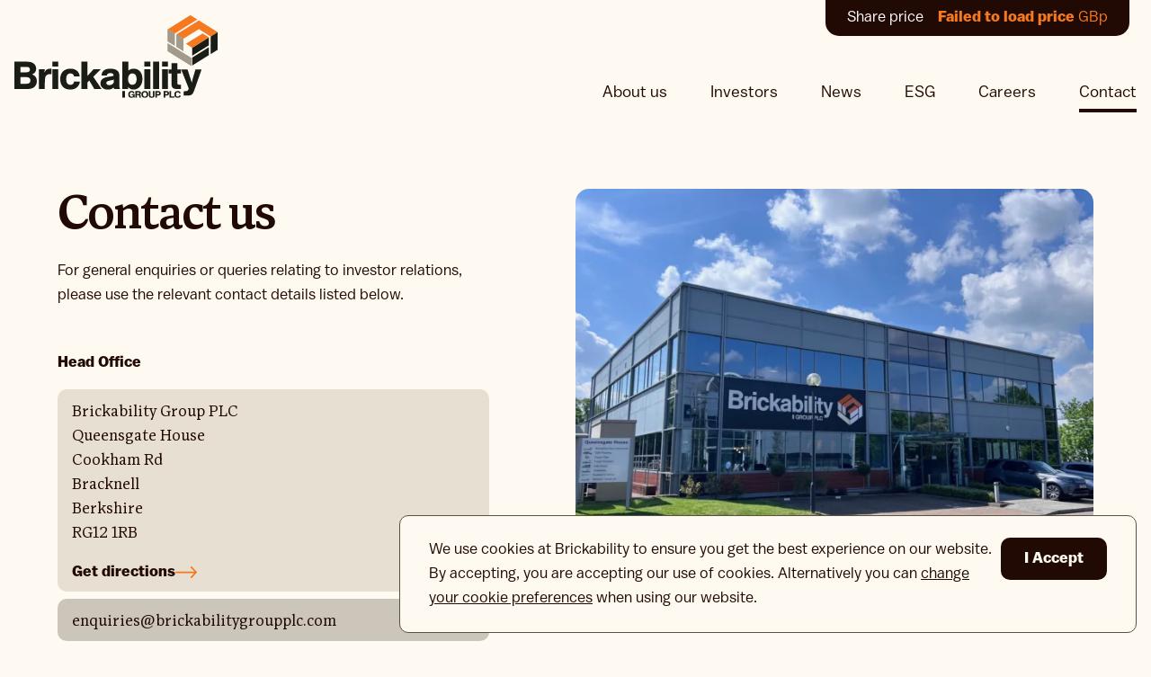

--- FILE ---
content_type: text/html; charset=UTF-8
request_url: https://brickabilitygroupplc.com/contact/
body_size: 18253
content:




	<!DOCTYPE html>
	<html class="no-js" lang="en-GB" dir="ltr">
		<head>
			<style>
				[x-cloak] {
					display: none !important;
				}
			</style>
			<script>
				(function (H) {
          H.className = H.className.replace(/\bno-js\b/, 'js')
          })(document.documentElement)
			</script>
			<meta http-equiv="X-UA-Compatible" content="IE=edge"/>
			<meta charset="utf-8"/>
			<meta name="viewport" content="width=device-width, initial-scale=1.0">
			<meta name="referrer" content="origin-when-cross-origin"/>

			<link rel="apple-touch-icon" sizes="180x180" href="/apple-touch-icon.png">
      <link rel="icon" type="image/png" sizes="32x32" href="/favicon-32x32.png">
      <link rel="icon" type="image/png" sizes="16x16" href="/favicon-16x16.png">
      <link rel="manifest" href="/site.webmanifest">
      <link rel="mask-icon" href="/safari-pinned-tab.svg" color="#f47920">
      <meta name="msapplication-TileColor" content="#ffffff">
      <meta name="theme-color" content="#ffffff">

			<script src="//use.typekit.net/whs7qye.js"></script><script>try{Typekit.load({ async: true });}catch(e){}</script>			<script type="module">!function(){const e=document.createElement("link").relList;if(!(e&&e.supports&&e.supports("modulepreload"))){for(const e of document.querySelectorAll('link[rel="modulepreload"]'))r(e);new MutationObserver((e=>{for(const o of e)if("childList"===o.type)for(const e of o.addedNodes)if("LINK"===e.tagName&&"modulepreload"===e.rel)r(e);else if(e.querySelectorAll)for(const o of e.querySelectorAll("link[rel=modulepreload]"))r(o)})).observe(document,{childList:!0,subtree:!0})}function r(e){if(e.ep)return;e.ep=!0;const r=function(e){const r={};return e.integrity&&(r.integrity=e.integrity),e.referrerpolicy&&(r.referrerPolicy=e.referrerpolicy),"use-credentials"===e.crossorigin?r.credentials="include":"anonymous"===e.crossorigin?r.credentials="omit":r.credentials="same-origin",r}(e);fetch(e.href,r)}}();</script>
<script type="module" src="https://brickabilitygroupplc.com/dist/assets/app-134e1b90.js" crossorigin onload="e=new CustomEvent(&#039;vite-script-loaded&#039;, {detail:{path: &#039;src/js/app.js&#039;}});document.dispatchEvent(e);" integrity="sha384-auYX3BZ19ELmMMaHhJNrevnT1mkqTa01Zg8SaaGg8pO97HhM5Mi5oGyV+e2OYaU7"></script>
<link href="https://brickabilitygroupplc.com/dist/assets/app-2a8b408c.css" rel="stylesheet">
		<title>Contact | Brickability Group PLC</title>
<script>window.dataLayer = window.dataLayer || [];
function gtag(){dataLayer.push(arguments)};
gtag('js', new Date());
gtag('config', 'G-3FVCMZ6YTF', {'send_page_view': true,'anonymize_ip': false,'link_attribution': false,'allow_display_features': false});
</script><meta name="generator" content="SEOmatic">
<meta name="description" content="Get in touch with Brickability Group Plc - for general enquiries or queries relating to investor relations, please use the relevant contact details.">
<meta name="referrer" content="no-referrer-when-downgrade">
<meta name="robots" content="all">
<meta content="en_GB" property="og:locale">
<meta content="Brickability Group PLC" property="og:site_name">
<meta content="website" property="og:type">
<meta content="https://brickabilitygroupplc.com/contact" property="og:url">
<meta content="Contact" property="og:title">
<meta content="Get in touch with Brickability Group Plc - for general enquiries or queries relating to investor relations, please use the relevant contact details." property="og:description">
<meta content="https://brickabilitygroupplc.com/uploads/images/About/_1200x630_crop_center-center_82_none/Queensgate-House-2.jpg?mtime=1715262374" property="og:image">
<meta content="1200" property="og:image:width">
<meta content="630" property="og:image:height">
<meta content="https://www.linkedin.com/company/brickability-group-plc/" property="og:see_also">
<meta name="twitter:card" content="summary_large_image">
<meta name="twitter:creator" content="@">
<meta name="twitter:title" content="Contact">
<meta name="twitter:description" content="Get in touch with Brickability Group Plc - for general enquiries or queries relating to investor relations, please use the relevant contact details.">
<meta name="twitter:image" content="https://brickabilitygroupplc.com/uploads/images/About/_1200x630_crop_center-center_82_none/Queensgate-House-2.jpg?mtime=1715262374">
<meta name="twitter:image:width" content="1200">
<meta name="twitter:image:height" content="630">
<link href="https://brickabilitygroupplc.com/contact" rel="canonical">
<link href="https://brickabilitygroupplc.com/" rel="home">
<link type="text/plain" href="https://brickabilitygroupplc.com/humans.txt" rel="author">
<link href="https://brickabilitygroupplc.com/cpresources/47bfafcc/css/formie-theme.css?v=1765800108" rel="stylesheet"></head>

		    			<body class="relative antialiased bg-orange-50"><script async src="https://www.googletagmanager.com/gtag/js?id=G-3FVCMZ6YTF"></script>

    
			<a class="skip-link" href="#main" tabindex="1">Skip to content</a>

			

<header class="header">

	<div class="header__inner">
		<a class="header__logo" href="https://brickabilitygroupplc.com/">
			<span class="sr-only">Go to home</span>

			<svg viewBox="0 0 226 93" fill="none" xmlns="http://www.w3.org/2000/svg"><g clip-path="url(#a)"><path d="m216.359 25.546-18.595 11.592v8.822l18.595-11.592v-8.822Zm0 19.75-18.595 11.592v-8.822l18.595-11.592v8.822Zm9.642-5.873V19.712l-7.799 4.864v19.712l7.799-4.865Z" fill="#1A1D16"/><path d="m195.738.843-25.187 15.715 7.708 4.813 25.187-15.715-7.708-4.8V.843ZM226 19.712l-7.799 4.864-13.042-8.184-17.181 10.673-7.747-4.826 24.941-15.55 20.841 13.01-.013.013Zm-16.675 1.455-18.609 11.566 7.06 4.405 18.595-11.592-7.033-4.366-.013-.013Z" fill="#F47920"/><path d="m187.952 27.091-7.734-4.826v13.75l7.734 4.825V27.091Zm-9.693 7.736-7.708-4.812V16.559l7.708 4.813v13.456Zm18.582 22.52v-8.745l-26.264-16.379v8.745l26.264 16.38Z" fill="#939598"/><path d="m187.952 27.091-7.734-4.826v13.75l7.734 4.825V27.091Zm-9.693 7.736-7.708-4.812V16.559l7.708 4.813v13.456Zm18.582 22.52v-8.745l-26.264-16.379v8.745l26.264 16.38Z" fill="#A29A8B"/><path d="M123.097 85.37h-3.011v7.456h3.011V85.37ZM184.968 87.719c-.207-1.583-1.492-2.54-3.361-2.54-2.297 0-3.737 1.493-3.737 3.88 0 2.388 1.466 3.894 3.75 3.894 1.921 0 3.231-1.047 3.439-2.732h-1.843c-.207.894-.739 1.315-1.635 1.315-1.232 0-1.959-.932-1.959-2.477 0-1.544.727-2.464 2.011-2.464.818 0 1.389.409 1.57 1.124h1.778-.013Zm-10.783 3.638h3.789v1.43h-5.528v-7.455h1.739v6.025Zm-6.424-2.54V86.76h1.376c.688 0 1.103.383 1.103 1.022 0 .638-.415 1.021-1.103 1.021h-1.376v.013Zm0 1.43h1.635c.896 0 1.493-.217 1.947-.677.441-.447.662-1.034.662-1.723 0-.805-.299-1.481-.831-1.94-.493-.422-1.064-.575-2.115-.575h-3.05v7.455h1.739v-2.54h.013Zm-7.889-1.43c.687 0 1.103-.396 1.103-1.021 0-.626-.416-1.022-1.103-1.022h-1.363v2.056h1.363v-.013Zm-1.363 3.97h-1.739v-7.455h3.05c1.051 0 1.609.14 2.115.574.532.46.843 1.136.843 1.94 0 .677-.22 1.277-.662 1.724-.467.472-1.064.677-1.946.677h-1.635v2.54h-.026Zm-4.477-7.455v4.927c0 .511-.078.728-.311.945-.26.217-.623.332-1.038.332-.416 0-.805-.128-1.052-.332-.233-.217-.311-.434-.311-.945v-4.927h-1.739v5.042c0 .932.26 1.532.831 1.94.597.41 1.388.64 2.284.64.895 0 1.673-.218 2.257-.64.584-.42.831-1.008.831-1.94v-5.042h-1.752Zm-11.004 3.715c0 1.557.753 2.476 2.024 2.476 1.272 0 2.012-.932 2.012-2.45 0-1.52-.74-2.503-2.025-2.503-1.284 0-2.011.932-2.011 2.464m5.852.064c0 2.272-1.57 3.83-3.828 3.83s-3.841-1.57-3.841-3.894c0-1.213.428-2.273 1.194-2.936.701-.626 1.609-.945 2.634-.945 2.336 0 3.841 1.557 3.841 3.957m-12.574-.638V86.75h1.713c.636 0 .986.306.986.855 0 .549-.35.855-.986.855h-1.713v.013Zm0 1.315h1.155c.895 0 1.311.409 1.388 1.315l.065 1.009c.026.383.078.498.286.65h1.7c-.221-.319-.273-.484-.312-.97l-.052-1.06c-.064-.982-.324-1.378-1.09-1.608.87-.306 1.285-.893 1.285-1.8 0-.664-.272-1.225-.74-1.557-.467-.32-1.025-.447-2.024-.447h-3.374v7.455h1.7v-2.987h.013Zm-2.543-1.136v4.123h-1.051l-.247-.944c-.532.804-1.194 1.11-2.323 1.11-2.193 0-3.542-1.468-3.542-3.842 0-2.375 1.492-3.945 3.763-3.945 1.7 0 2.971.919 3.335 2.425l-1.687.103c-.182-.69-.792-1.111-1.635-1.111-1.259 0-2.038.92-2.038 2.413 0 1.608.753 2.579 2.025 2.579.986 0 1.726-.6 1.907-1.532h-1.894v-1.38h3.387ZM201.357 61.215l-2.919 9.958c-.506 1.966-.883 3.473-1.168 4.94l-.273-.867c-.506-1.826-.506-1.877-1.168-3.932l-3.296-10.099h-7.059l7.384 18.55c.791 1.915.83 2.055.83 2.834 0 1.915-1.064 2.783-3.387 2.783h-1.946v4.89h3.854c2.465 0 3.945-.32 5.022-1.098 1.168-.817 1.907-2.106 3.153-5.707l7.799-22.252h-6.826Zm-16.052 4.596h-4.035v8.592c0 3.473.142 3.74 1.674 3.74h2.374v4.89h-4.035c-2.881 0-4.322-.408-5.295-1.468-1.025-1.098-1.297-2.285-1.297-5.72v-10.06h-3.154v-4.57h3.154V54.22h6.592v6.996h4.035v4.57l-.013.026Zm-14.585-4.838h-6.592v22.073h6.592V60.973Zm0-8.413h-6.592v5.349h6.592v-5.35Zm-9.798 30.486h-6.592V52.56h6.592v30.486Zm-9.784-22.073h-6.592v22.073h6.592V60.973Zm0-8.413h-6.592v5.349h6.592v-5.35Zm-24.733 19.418c0 3.842 1.907 6.396 4.788 6.396 2.881 0 4.737-2.464 4.737-6.307 0-3.843-1.817-6.447-4.737-6.447s-4.788 2.566-4.788 6.358Zm-6.32-19.418h6.592v9.958c2.141-1.558 3.906-2.145 6.177-2.145 5.71 0 9.577 4.57 9.577 11.337 0 6.766-4.14 11.923-9.888 11.923-2.79 0-4.36-.817-6.138-3.102v2.515h-6.32V52.56Zm-9.667 23.35c-1.064 1.876-2.648 2.783-4.828 2.783s-3.348-.868-3.348-2.324c0-1.328 1.026-2.106 3.387-2.655l2.375-.498c1.116-.23 1.713-.409 2.414-.69v3.384Zm-7.618-8.005c.273-1.787 1.584-2.604 3.997-2.604 2.141 0 3.439.778 3.439 2.017 0 .919-.519 1.276-1.998 1.506l-3.582.6c-6.268 1.009-8.915 3.154-8.915 7.316 0 4.161 3.296 6.906 8.266 6.906 2.647 0 4.231-.549 6.411-2.336.233.817.233.957.506 1.736h6.735c-.74-1.098-.844-1.417-.844-3.792V69.105c0-3.243-.597-5.03-2.232-6.447-1.765-1.506-4.373-2.285-7.76-2.285-6.319 0-9.525 2.464-9.94 7.545h5.904l.013-.013Zm-5.813 15.128h-8.084l-5.568-9.421-2.14 2.055v7.354h-6.593V52.534h6.592v15.997l6.878-7.584h8.175l-8.551 8.413 9.29 13.66v.013Zm-24.383-14.12c-.415-5.26-4.412-8.54-10.265-8.54-7.11 0-11.38 4.392-11.38 11.694 0 7.302 4.321 11.566 11.147 11.566 5.943 0 9.85-3.153 10.783-8.732l-6.41-.32c-.506 2.605-1.817 3.793-4.178 3.793-3.063 0-4.698-2.247-4.698-6.486 0-4.021 1.622-6.268 4.646-6.268 2.232 0 3.71 1.187 4.087 3.294h6.268ZM48.87 83.034h-6.592V60.96h6.592v22.073Zm0-25.137h-6.592v-5.35h6.592v5.35ZM27.264 60.96v22.073h6.592v-6.217c0-4.251.233-6.307.882-7.775.74-1.647 2.596-2.655 4.88-2.655.557 0 .882 0 1.673.09v-6.129c-4.788-.038-6.462.958-7.76 4.52l.182-3.933h-6.45v.026ZM13.379 77.186c2.932 0 4.503-1.276 4.503-3.702s-1.583-3.702-4.503-3.702H6.826v7.404h6.553Zm.09-12.792c2.505 0 3.803-1.008 3.803-3.013 0-2.004-1.298-2.974-3.802-2.974H6.826v5.987h6.644ZM0 52.56h12.587c3.906 0 6.138.408 8.124 1.557 2.18 1.277 3.53 3.651 3.53 6.218 0 2.923-1.39 4.979-4.374 6.396 3.582 1.685 5.113 3.932 5.113 7.455 0 2.885-1.168 5.35-3.205 6.856-1.999 1.506-4.179 2.017-8.59 2.017H0V52.56Z" fill="#1A1D16"/></g><defs><clipPath id="a"><path fill="#fff" d="M0 .843h226v92H0z"/></clipPath></defs></svg>
		</a>

		<nav class="header__nav" style="opacity: 0;">

																							
																																																																																																					
					<div class="header__nav__item header__nav__item--sub                                  
                                
                                
                                
                                
                        " data-slugs="about, about/strategy-and-approach, about/leadership, about/businesses, projects" aria-controls="nav-submenu-451" id="nav-item-451" tabindex="0">
						<span>About us</span>
					</div>

					<div class="header__submenu " id="nav-submenu-451" aria-labelledby="nav-item-451" tabindex="-1">
						<div class="header__submenu__inner">
							<button class="header__submenu__back" tabindex="-1">
								<span>Back</span>
							</button>

							<div class="">
								<div class="">
									<div class="header__submenu_parent">
										<a href="https://brickabilitygroupplc.com/about" class="btn-arrow mb-4">
											<span>About us</span>

											<span class="btn-arrow__icon">
												<span>
													<svg class="text-orange-500" xmlns="http://www.w3.org/2000/svg" shape-rendering="auto" viewBox="0 0 21.21 11">
  <path d="M.75 4.75c-.41 0-.75.33-.75.75s.33.75.75.75V4.76Zm20.24 1.28c.29-.29.29-.76 0-1.06L16.24.22a.754.754 0 0 0-1.06 0c-.29.29-.29.76 0 1.06l4.23 4.22-4.23 4.22c-.29.29-.29.76 0 1.06.29.29.76.29 1.06 0l4.75-4.75ZM.75 6.25h19.72V4.76H.75v1.49Z" style="fill:currentColor;"></path>
</svg>

												</span>

												<span>
													<svg class="text-orange-500" xmlns="http://www.w3.org/2000/svg" shape-rendering="auto" viewBox="0 0 21.21 11">
  <path d="M.75 4.75c-.41 0-.75.33-.75.75s.33.75.75.75V4.76Zm20.24 1.28c.29-.29.29-.76 0-1.06L16.24.22a.754.754 0 0 0-1.06 0c-.29.29-.29.76 0 1.06l4.23 4.22-4.23 4.22c-.29.29-.29.76 0 1.06.29.29.76.29 1.06 0l4.75-4.75ZM.75 6.25h19.72V4.76H.75v1.49Z" style="fill:currentColor;"></path>
</svg>

												</span>
											</span>
										</a>
									</div>

																			<div class="header__submenu__item">
											<a class="link" href="https://brickabilitygroupplc.com/about/strategy-and-approach">Our Strategy &amp; Approach</a>
										</div>
																			<div class="header__submenu__item">
											<a class="link" href="https://brickabilitygroupplc.com/about/leadership">Our Leadership</a>
										</div>
																			<div class="header__submenu__item">
											<a class="link" href="https://brickabilitygroupplc.com/about/businesses">Our Businesses</a>
										</div>
																			<div class="header__submenu__item">
											<a class="link" href="https://brickabilitygroupplc.com/projects">Our Projects</a>
										</div>
																	</div>
							</div>
						</div>
					</div>
																											
																																																																																																																																																																																																																													
					<div class="header__nav__item header__nav__item--sub                                  
                                
                                
                                
                                
                                
                                
                                
                                
                                
                        " data-slugs="investors, investors/share-information, investors/reports-presentations, investors/why-invest, investors/regulatory-news, investors/analyst-research, investors/corporate-governance, investors/aim-rule-26, investors/2025-agm, investors/financial-timetable" aria-controls="nav-submenu-454" id="nav-item-454" tabindex="0">
						<span>Investors</span>
					</div>

					<div class="header__submenu " id="nav-submenu-454" aria-labelledby="nav-item-454" tabindex="-1">
						<div class="header__submenu__inner">
							<button class="header__submenu__back" tabindex="-1">
								<span>Back</span>
							</button>

							<div class="">
								<div class="">
									<div class="header__submenu_parent">
										<a href="https://brickabilitygroupplc.com/investors" class="btn-arrow mb-4">
											<span>Investors</span>

											<span class="btn-arrow__icon">
												<span>
													<svg class="text-orange-500" xmlns="http://www.w3.org/2000/svg" shape-rendering="auto" viewBox="0 0 21.21 11">
  <path d="M.75 4.75c-.41 0-.75.33-.75.75s.33.75.75.75V4.76Zm20.24 1.28c.29-.29.29-.76 0-1.06L16.24.22a.754.754 0 0 0-1.06 0c-.29.29-.29.76 0 1.06l4.23 4.22-4.23 4.22c-.29.29-.29.76 0 1.06.29.29.76.29 1.06 0l4.75-4.75ZM.75 6.25h19.72V4.76H.75v1.49Z" style="fill:currentColor;"></path>
</svg>

												</span>

												<span>
													<svg class="text-orange-500" xmlns="http://www.w3.org/2000/svg" shape-rendering="auto" viewBox="0 0 21.21 11">
  <path d="M.75 4.75c-.41 0-.75.33-.75.75s.33.75.75.75V4.76Zm20.24 1.28c.29-.29.29-.76 0-1.06L16.24.22a.754.754 0 0 0-1.06 0c-.29.29-.29.76 0 1.06l4.23 4.22-4.23 4.22c-.29.29-.29.76 0 1.06.29.29.76.29 1.06 0l4.75-4.75ZM.75 6.25h19.72V4.76H.75v1.49Z" style="fill:currentColor;"></path>
</svg>

												</span>
											</span>
										</a>
									</div>

																			<div class="header__submenu__item">
											<a class="link" href="https://brickabilitygroupplc.com/investors/share-information">Share Information</a>
										</div>
																			<div class="header__submenu__item">
											<a class="link" href="https://brickabilitygroupplc.com/investors/reports-presentations">Results, Reports and Presentations</a>
										</div>
																			<div class="header__submenu__item">
											<a class="link" href="https://brickabilitygroupplc.com/investors/why-invest">Why Invest in Brickability</a>
										</div>
																			<div class="header__submenu__item">
											<a class="link" href="https://brickabilitygroupplc.com/investors/regulatory-news">Regulatory News</a>
										</div>
																			<div class="header__submenu__item">
											<a class="link" href="https://brickabilitygroupplc.com/investors/analyst-research">Analyst Research</a>
										</div>
																			<div class="header__submenu__item">
											<a class="link" href="https://brickabilitygroupplc.com/investors/corporate-governance">Corporate Governance</a>
										</div>
																			<div class="header__submenu__item">
											<a class="link" href="https://brickabilitygroupplc.com/investors/aim-rule-26">AIM Rule 26</a>
										</div>
																			<div class="header__submenu__item">
											<a class="link" href="https://brickabilitygroupplc.com/investors/2025-agm">2025 AGM</a>
										</div>
																			<div class="header__submenu__item">
											<a class="link" href="https://brickabilitygroupplc.com/investors/financial-timetable">Financial Timetable</a>
										</div>
																	</div>
							</div>
						</div>
					</div>
																<a href="https://brickabilitygroupplc.com/news" class="header__nav__item                                  
                        " data-slugs="news" tabindex="0">
						<span>News</span>
					</a>
																											
																																																																																																																													
					<div class="header__nav__item header__nav__item--sub                                  
                                
                                
                                
                                
                                
                        " data-slugs="esg, esg/people, esg/partners, esg/planet, esg/governance, esg/foundation-trust" aria-controls="nav-submenu-458" id="nav-item-458" tabindex="0">
						<span>ESG</span>
					</div>

					<div class="header__submenu " id="nav-submenu-458" aria-labelledby="nav-item-458" tabindex="-1">
						<div class="header__submenu__inner">
							<button class="header__submenu__back" tabindex="-1">
								<span>Back</span>
							</button>

							<div class="">
								<div class="">
									<div class="header__submenu_parent">
										<a href="https://brickabilitygroupplc.com/esg" class="btn-arrow mb-4">
											<span>ESG</span>

											<span class="btn-arrow__icon">
												<span>
													<svg class="text-orange-500" xmlns="http://www.w3.org/2000/svg" shape-rendering="auto" viewBox="0 0 21.21 11">
  <path d="M.75 4.75c-.41 0-.75.33-.75.75s.33.75.75.75V4.76Zm20.24 1.28c.29-.29.29-.76 0-1.06L16.24.22a.754.754 0 0 0-1.06 0c-.29.29-.29.76 0 1.06l4.23 4.22-4.23 4.22c-.29.29-.29.76 0 1.06.29.29.76.29 1.06 0l4.75-4.75ZM.75 6.25h19.72V4.76H.75v1.49Z" style="fill:currentColor;"></path>
</svg>

												</span>

												<span>
													<svg class="text-orange-500" xmlns="http://www.w3.org/2000/svg" shape-rendering="auto" viewBox="0 0 21.21 11">
  <path d="M.75 4.75c-.41 0-.75.33-.75.75s.33.75.75.75V4.76Zm20.24 1.28c.29-.29.29-.76 0-1.06L16.24.22a.754.754 0 0 0-1.06 0c-.29.29-.29.76 0 1.06l4.23 4.22-4.23 4.22c-.29.29-.29.76 0 1.06.29.29.76.29 1.06 0l4.75-4.75ZM.75 6.25h19.72V4.76H.75v1.49Z" style="fill:currentColor;"></path>
</svg>

												</span>
											</span>
										</a>
									</div>

																			<div class="header__submenu__item">
											<a class="link" href="https://brickabilitygroupplc.com/esg/people">People</a>
										</div>
																			<div class="header__submenu__item">
											<a class="link" href="https://brickabilitygroupplc.com/esg/partners">Partners</a>
										</div>
																			<div class="header__submenu__item">
											<a class="link" href="https://brickabilitygroupplc.com/esg/planet">Planet</a>
										</div>
																			<div class="header__submenu__item">
											<a class="link" href="https://brickabilitygroupplc.com/esg/governance">Governance</a>
										</div>
																			<div class="header__submenu__item">
											<a class="link" href="https://brickabilitygroupplc.com/esg/foundation-trust">Foundation Trust</a>
										</div>
																	</div>
							</div>
						</div>
					</div>
																											
																																																																													
					<div class="header__nav__item header__nav__item--sub                                  
                                
                                
                                
                        " data-slugs="careers, careers/why-join-us, apprenticeships, careers/opportunities" aria-controls="nav-submenu-460" id="nav-item-460" tabindex="0">
						<span>Careers</span>
					</div>

					<div class="header__submenu " id="nav-submenu-460" aria-labelledby="nav-item-460" tabindex="-1">
						<div class="header__submenu__inner">
							<button class="header__submenu__back" tabindex="-1">
								<span>Back</span>
							</button>

							<div class="">
								<div class="">
									<div class="header__submenu_parent">
										<a href="https://brickabilitygroupplc.com/careers" class="btn-arrow mb-4">
											<span>Careers</span>

											<span class="btn-arrow__icon">
												<span>
													<svg class="text-orange-500" xmlns="http://www.w3.org/2000/svg" shape-rendering="auto" viewBox="0 0 21.21 11">
  <path d="M.75 4.75c-.41 0-.75.33-.75.75s.33.75.75.75V4.76Zm20.24 1.28c.29-.29.29-.76 0-1.06L16.24.22a.754.754 0 0 0-1.06 0c-.29.29-.29.76 0 1.06l4.23 4.22-4.23 4.22c-.29.29-.29.76 0 1.06.29.29.76.29 1.06 0l4.75-4.75ZM.75 6.25h19.72V4.76H.75v1.49Z" style="fill:currentColor;"></path>
</svg>

												</span>

												<span>
													<svg class="text-orange-500" xmlns="http://www.w3.org/2000/svg" shape-rendering="auto" viewBox="0 0 21.21 11">
  <path d="M.75 4.75c-.41 0-.75.33-.75.75s.33.75.75.75V4.76Zm20.24 1.28c.29-.29.29-.76 0-1.06L16.24.22a.754.754 0 0 0-1.06 0c-.29.29-.29.76 0 1.06l4.23 4.22-4.23 4.22c-.29.29-.29.76 0 1.06.29.29.76.29 1.06 0l4.75-4.75ZM.75 6.25h19.72V4.76H.75v1.49Z" style="fill:currentColor;"></path>
</svg>

												</span>
											</span>
										</a>
									</div>

																			<div class="header__submenu__item">
											<a class="link" href="https://brickabilitygroupplc.com/careers/why-join-us">Why Join Us?</a>
										</div>
																			<div class="header__submenu__item">
											<a class="link" href="https://brickabilitygroupplc.com/apprenticeships">Apprenticeships</a>
										</div>
																			<div class="header__submenu__item">
											<a class="link" href="https://brickabilitygroupplc.com/careers/opportunities">Current Opportunities</a>
										</div>
																	</div>
							</div>
						</div>
					</div>
																<a href="https://brickabilitygroupplc.com/contact" class="header__nav__item header__nav__item--last                                 
            header__nav__item--current            " data-slugs="contact" tabindex="0">
						<span>Contact</span>
					</a>
									</nav>

		<div class="header__share-hold">

			<div class="header__share" x-data="components.stockPriceFetcher()">
				<div class="lg:mr-4 lg:text-white">Share price</div>
				<div class="lg:text-orange-500">
					<span x-text="price" class="font-bold ">...</span>
					GBp</div>
			</div>

		</div>

		<button class="header__menu-btn">
			<span class="sr-only">Toggle menu</span>

			<span class="header__menu-btn__icon">
				<span></span>
				<span></span>
				<span></span>
			</span>
		</button>
	</div>

	<div class="header__backdrop"></div>
</header>

			<main class=" min-h-screen">
				
    <div class="mt-[120px] lg:mt-[210px] pb-10 md:pb-16 lg:pb-20">
        <div class="container">

            <div class="lg:grid grid-cols-12">
                <div class="mb-10 lg:mb-0 lg:col-span-5">
                    <h1 class="font-heading text-7xl lg:text-8xl font-var-semibold mb-4">Contact us</h1>
                                            <div class="mb-12"><p>For general enquiries or queries relating to investor relations, please use the relevant contact details listed below.</p></div>
                    
                                            <div class="mb-8">
                            <h2 class="font-bold mb-4">Head Office</h2>

                                                                                                                                    <div class="mb-2">
                                        <div href="tel:https://maps.app.goo.gl/eZw5mHQwo4RZxaFy8"
                                             class="bg-grey-200 block px-4 pb-2 pt-3 rounded-md ">
                                            <div class="mb-4 font-heading">
                                                <p>Brickability Group PLC<br>Queensgate House<br>Cookham Rd <br>Bracknell<br>Berkshire <br>RG12 1RB</p>
                                            </div>

                                                                                            <a href="https://maps.app.goo.gl/eZw5mHQwo4RZxaFy8" target="_blank" class="btn-arrow">
                                                    <span>Get directions</span>

                                                    <span class="btn-arrow__icon">
                                                        <span>
                                                            <svg class="text-orange-500" xmlns="http://www.w3.org/2000/svg" shape-rendering="auto" viewBox="0 0 21.21 11">
  <path d="M.75 4.75c-.41 0-.75.33-.75.75s.33.75.75.75V4.76Zm20.24 1.28c.29-.29.29-.76 0-1.06L16.24.22a.754.754 0 0 0-1.06 0c-.29.29-.29.76 0 1.06l4.23 4.22-4.23 4.22c-.29.29-.29.76 0 1.06.29.29.76.29 1.06 0l4.75-4.75ZM.75 6.25h19.72V4.76H.75v1.49Z" style="fill:currentColor;"></path>
</svg>

                                                        </span>

                                                        <span>
                                                            <svg class="text-orange-500" xmlns="http://www.w3.org/2000/svg" shape-rendering="auto" viewBox="0 0 21.21 11">
  <path d="M.75 4.75c-.41 0-.75.33-.75.75s.33.75.75.75V4.76Zm20.24 1.28c.29-.29.29-.76 0-1.06L16.24.22a.754.754 0 0 0-1.06 0c-.29.29-.29.76 0 1.06l4.23 4.22-4.23 4.22c-.29.29-.29.76 0 1.06.29.29.76.29 1.06 0l4.75-4.75ZM.75 6.25h19.72V4.76H.75v1.49Z" style="fill:currentColor;"></path>
</svg>

                                                        </span>
                                                    </span>
                                                </a>
                                                                                    </div>
                                    </div>

                                                                                                                                                                    <div class="mb-2">
                                        <a href="mailto:enquiries@brickabilitygroupplc.com"
                                           class="bg-grey-300 leading-1 block px-4 pb-2 pt-3 rounded-md font-heading hover:underline">
                                            enquiries@brickabilitygroupplc.com
                                        </a>
                                    </div>
                                                                                    </div>

                                            <div class="">
                            <h2 class="font-bold mb-4">Investor Relations</h2>

                                                                                                                                    <div class="mb-2">
                                        <a href="mailto:investors@brickabilitygroupplc.com"
                                           class="bg-grey-300 leading-1 block px-4 pb-2 pt-3 rounded-md font-heading hover:underline">
                                            investors@brickabilitygroupplc.com
                                        </a>
                                    </div>
                                                                                    </div>

                                    </div>
                                    <div class="lg:col-span-6 lg:col-start-7">
                        <div class="card__image overflow-hidden rounded-lg">
                            
				



	
		<picture>
					
												
												
						
																						<source 
									srcset="https://brickabilitygroupplc.com/uploads/images/About/_660x500_crop_center-center_none/40184/Queensgate-House-2.webp 1x,

										https://brickabilitygroupplc.com/uploads/images/About/_1320x1000_crop_center-center_92_none/40184/Queensgate-House-2.webp 2x
									"
									type="image/webp"
								>
							
								

  <img
    
    class="w-full"
		importance="low"

      loading="lazy"
    

    src="https://brickabilitygroupplc.com/uploads/images/About/_660x500_crop_center-center_none/Queensgate-House-2.jpg"



      srcset="https://brickabilitygroupplc.com/uploads/images/About/_660x500_crop_center-center_none/Queensgate-House-2.jpg 1x,

        https://brickabilitygroupplc.com/uploads/images/About/_1320x1000_crop_center-center_70_none/Queensgate-House-2.jpg 2x
      "
    
    
		alt="Queensgate House 2"

      width="660"
    

      height="500"
    
  />
						 
									
		</picture>

	                        </div>
                    </div>
                            </div>
        </div>
    </div>

    <div class="container">
        <div class="mb-4 font-heading">
            <p>For further investment information please contact:</p>
        </div>
        <div class="md:grid grid-cols-12 md:gap-8">
                                                                                <div class="md:col-span-4 lg:col-span-3 mb-8">
                    <p class="mb-4 font-bold">
                        Brickability Group PLC
                    </p>
                    <div class="ck">
                        <p>John Richards, Chairman<br>Frank Hanna, CEO<br>Mike Gant, CFO</p><p>via Burson Buchanan</p>
                    </div>
                </div>

                                                                                <div class="md:col-span-4 lg:col-span-3 mb-8">
                    <p class="mb-4 font-bold">
                        Cavendish Capital Markets Limited (Nominated Adviser and Broker)
                    </p>
                    <div class="ck">
                        <p>Ben Jeynes<br>George Lawson<br>Elysia Bough</p><p>+44 (0) 20 7220 0500</p>
                    </div>
                </div>

                                                                                <div class="md:col-span-4 lg:col-span-3 mb-8">
                    <p class="mb-4 font-bold">
                        Burson Buchanan
                    </p>
                    <div class="ck">
                        <p>Mark Court<br>Stephanie Whitmore<br>Abigail Gilchrist</p><p>+44&nbsp;(0)&nbsp;207 466 5000<br><a href="mailto:brickability@buchanancomms.co.uk">brickability@buchanancomms.co.uk</a></p>
                    </div>
                </div>

                    </div>
    </div>

    

<section data-block-name="informationBlocks" class="  
  py-10 md:py-16 lg:py-20">
    <div class="container">
        <div class="lg:grid grid-cols-12 gap-8">
                                                                
                
        
                
                
    <div class="lg:col-span-4 mb-4">
      <a href="https://brickabilitygroupplc.com/uploads/documents/AA12981_Brickability_Group_plc_Brochure_2023_update_small.pdf" target="_blank" class="group relative p-6 rounded-md border-[1px] border-grey-800 border-solid block h-full">
        <div class="flex flex-col  lg:h-full">
          <div>
            <p class="font-heading text-5xl lg:text-7xl font-var-semibold mb-4">Our Brochure</p>

                      </div>
          <div class="flex">
                          <div class="mr-4">
                <svg class="w-[62px]" xmlns="http://www.w3.org/2000/svg" viewBox="0 0 62 62" fill="none">
  <rect width="62" height="62" rx="10" fill="#F5EDDF"></rect>
  <g clip-path="url(#clip0_2606_23467)">
    <path class="hover-orange" d="M24.7075 47.9641C24.4708 49.5941 23.6992 51.0546 22.5781 52.1603H42.3404C44.8791 52.1603 47.0056 50.3564 47.5006 47.9641H24.7075Z" fill="#CCC5B9"></path>
    <path class="hover-orange" fill-rule="evenodd" clip-rule="evenodd" d="M23.7152 45.827C23.1247 45.827 22.6455 46.3058 22.6455 46.8957C22.6455 49.7981 20.2808 52.1605 17.3755 52.1605C14.4702 52.1605 12.1055 49.7981 12.1055 46.8957V11.7417C12.1055 10.8398 12.84 10.106 13.7428 10.106H23.7323C24.1702 10.106 24.5809 10.2755 24.8904 10.5847L28.2692 13.9602C28.9824 14.674 29.9308 15.0659 30.9392 15.0659H39.6322C40.5351 15.0659 41.2696 15.7997 41.2696 16.7016V45.827H23.7152Z" fill="#CCC5B9"></path>
    <path d="M49.7129 44.8584H44.4429V15.7329C44.4429 13.6526 42.7485 11.9599 40.6662 11.9599H31.9731C31.5353 11.9599 31.1245 11.7904 30.815 11.4812L27.4362 8.10569C26.7231 7.39326 25.7746 7 24.7662 7H14.7767C12.6944 7 11 8.69273 11 10.773V45.927C11 50.0078 14.3232 53.3291 18.4094 53.3291H43.3732C47.458 53.3291 50.7826 50.0092 50.7826 45.927C50.7826 45.3371 50.3034 44.8584 49.7129 44.8584ZM13.1394 45.927V10.773C13.1394 9.87108 13.8739 9.13728 14.7767 9.13728H24.7662C25.2041 9.13728 25.6149 9.30684 25.9244 9.61603L29.3032 12.9915C30.0163 13.7039 30.9648 14.0972 31.9731 14.0972H40.6662C41.569 14.0972 42.3035 14.831 42.3035 15.7329V44.8598H24.7491C24.1587 44.8598 23.6794 45.3385 23.6794 45.9284C23.6794 48.8308 21.3147 51.1933 18.4094 51.1933C15.5041 51.1933 13.1394 48.8308 13.1394 45.9284V45.927ZM43.3732 51.1918H23.611C24.732 50.0861 25.5036 48.6257 25.7404 46.9956H48.5334C48.0371 49.388 45.9119 51.1918 43.3732 51.1918Z" fill="#220A04"></path>
    <path d="M17.688 27.6009V30.1329H18.816C19.728 30.1329 20.16 29.6889 20.16 28.8609C20.16 28.0449 19.728 27.6009 18.816 27.6009H17.688ZM19.224 31.6689H17.688V34.4649H15.384V26.0649H19.224C21.36 26.0649 22.56 27.1089 22.56 28.8609C22.56 30.6249 21.36 31.6689 19.224 31.6689ZM26.8665 34.4649H23.4465V26.0649H26.8665C29.6025 26.0649 30.9825 27.5649 30.9825 30.2529V30.2769C30.9825 32.9649 29.6025 34.4649 26.8665 34.4649ZM28.5825 30.2769V30.2529C28.5825 28.3689 28.0665 27.6369 26.5425 27.6369H25.7505V32.8929H26.5425C28.0665 32.8929 28.5825 32.1609 28.5825 30.2769ZM32.0012 34.4649V26.0649H38.0012V27.6969H34.3052V29.6889H37.4732V31.3089H34.3052V34.4649H32.0012Z" fill="#FFFAF1"></path>
    <path d="M18.688 26.6009V29.1329H19.816C20.728 29.1329 21.16 28.6889 21.16 27.8609C21.16 27.0449 20.728 26.6009 19.816 26.6009H18.688ZM20.224 30.6689H18.688V33.4649H16.384V25.0649H20.224C22.36 25.0649 23.56 26.1089 23.56 27.8609C23.56 29.6249 22.36 30.6689 20.224 30.6689ZM27.8665 33.4649H24.4465V25.0649H27.8665C30.6025 25.0649 31.9825 26.5649 31.9825 29.2529V29.2769C31.9825 31.9649 30.6025 33.4649 27.8665 33.4649ZM29.5825 29.2769V29.2529C29.5825 27.3689 29.0665 26.6369 27.5425 26.6369H26.7505V31.8929H27.5425C29.0665 31.8929 29.5825 31.1609 29.5825 29.2769ZM33.0012 33.4649V25.0649H39.0012V26.6969H35.3052V28.6889H38.4732V30.3089H35.3052V33.4649H33.0012Z" fill="#220A04"></path>
  </g>
  <defs>
    <clipPath id="clip0_2606_23467">
      <rect width="39.7826" height="46.3291" fill="white" transform="translate(11 7)"></rect>
    </clipPath>
  </defs>
</svg>

              </div>
                        <div>
              <p class="font-bold ">2023 Group Brochure</p>
              <p>6.29 MB</p>
            </div>
          </div>
        </div>
      </a>
    </div>

                                                                
                
<div class="lg:col-span-4 mb-4">
  <a href="https://brickabilitygroupplc.com/esg"
    class="group relative p-6 rounded-md border-[1px] border-grey-800 border-solid block h-full">

    <div class="flex flex-col lg:h-full">

      <p class="font-heading text-5xl lg:text-7xl font-var-semibold mb-4">ESG Strategy</p>

      <div class="flex">
                  <div class="mr-4">
            <svg class="w-[62px]" xmlns="http://www.w3.org/2000/svg" viewBox="0 0 62 62" fill="none">
  <rect width="62" height="62" rx="10" fill="#F5EDDF"></rect>
  <g clip-path="url(#clip0_2606_23475)">
    <path class="hover-orange" d="M27.2056 43.2685C28.5387 43.2685 29.8333 43.1044 31.0722 42.7975C30.7196 42.4193 30.4228 41.9782 30.1915 41.4858C29.4779 39.9686 29.4608 38.1273 30.143 36.5601C30.2857 36.2333 30.4485 35.935 30.6069 35.6467C30.8139 35.2684 31.0108 34.9116 31.1093 34.5676C31.1821 34.3164 31.2192 34.0195 31.2592 33.7041C31.3405 33.0632 31.4333 32.3367 31.8558 31.6573C32.0128 31.4047 32.1912 31.2006 32.3482 31.0207C32.481 30.868 32.6066 30.7238 32.6651 30.6097C32.8335 30.2728 32.5709 29.836 31.8743 28.9226C31.2649 28.1218 30.5726 27.2141 30.5641 26.0936C30.5512 24.565 31.803 23.3746 32.1869 23.0463C32.8678 22.464 33.7256 21.9273 34.6676 21.4948C35.4341 21.1437 36.1563 21.0366 36.8143 21.1779C37.9133 21.4135 38.6027 22.1913 39.2093 22.8779C39.5562 23.269 39.883 23.6386 40.2127 23.8171C40.6095 24.0312 41.6657 23.0178 42.3851 21.9444C42.1781 21.3478 41.9369 20.7669 41.6629 20.2045C39.7617 20.136 37.8034 19.7992 36.0821 19.2354C33.9996 18.5531 32.8107 17.7481 32.5523 16.8418C32.1912 15.5772 33.5886 14.5909 35.003 13.793C35.1914 13.6874 35.3784 13.586 35.5625 13.489C33.2588 12.0802 30.5741 11.2353 27.7037 11.1482C28.3674 11.6206 28.9441 12.1659 29.2295 12.7582C29.4065 13.1236 29.9446 14.2355 29.348 15.1532C28.7999 15.9982 27.7337 16.0824 26.7617 16.051C26.3321 16.0396 26.0095 16.2566 25.4314 16.6776C24.8762 17.083 24.1854 17.5868 23.2134 17.7866C22.7381 17.8851 22.2657 17.9522 21.8103 18.0179C21.0624 18.1249 20.3573 18.2263 19.7008 18.4475C19.4952 18.516 17.6982 19.1526 17.9009 20.1603C18.0051 20.6755 18.4205 21.1794 18.813 21.6033C19.461 22.3055 20.1704 22.9407 20.9197 23.6129C21.3308 23.9812 21.7561 24.3623 22.1686 24.7548C22.2328 24.8162 22.2999 24.8775 22.367 24.9404C22.9608 25.4956 23.7001 26.185 24.0213 27.147C24.428 28.3631 23.8585 29.258 23.4803 29.8489C23.3761 30.0116 23.279 30.1658 23.202 30.3156C22.6396 31.4089 22.4526 32.6764 22.2557 34.0195C22.23 34.1922 22.2057 34.3635 22.1786 34.5348C22.1686 34.6033 22.1572 34.6789 22.1458 34.7603C22.013 35.7109 21.6676 38.1773 19.6708 38.1773C19.5951 38.1773 19.5166 38.173 19.4353 38.1659C18.9272 38.1202 17.3785 37.9789 15.1705 33.136C14.0828 30.7495 13.1594 27.9063 12.8739 26.0622C12.667 24.7263 12.1146 23.8813 11.6065 23.3689C11.3039 24.5992 11.1426 25.8838 11.1426 27.2055C11.1426 36.0634 18.3491 43.2699 27.207 43.2699L27.2056 43.2685Z" fill="#CCC5B9"></path>
    <path d="M28.2054 44.4094C30.5648 44.4094 32.8199 43.9584 34.8895 43.1377C34.9495 43.1191 35.0066 43.0963 35.0622 43.0677C41.7121 40.3544 46.4108 33.8187 46.4108 26.204C46.4108 24.3342 46.1268 22.5287 45.6015 20.8301C45.5901 20.7802 45.5744 20.7331 45.5559 20.6846C45.2304 19.664 44.818 18.6835 44.3255 17.75C44.297 17.6801 44.2613 17.613 44.2199 17.5502C43.0267 15.3521 41.3938 13.4252 39.4413 11.888C39.3799 11.8281 39.3114 11.7753 39.2371 11.7324C36.1727 9.39306 32.3489 8 28.2054 8C27.0236 8 25.8675 8.11419 24.747 8.33114C24.7085 8.33685 24.6714 8.34398 24.6343 8.35255C16.3002 10.0168 10 17.3889 10 26.2054C10 36.2437 18.1671 44.4108 28.2054 44.4108V44.4094ZM34.5299 40.9696C33.7677 40.6399 33.3495 40.0447 33.1282 39.5737C32.6801 38.6202 32.6715 37.4099 33.104 36.415C33.2082 36.1766 33.3409 35.934 33.4822 35.6771C33.7249 35.236 33.9989 34.7351 34.1645 34.1641C34.2844 33.7531 34.3357 33.3391 34.3828 32.9738C34.4442 32.4899 34.497 32.0717 34.6726 31.7891C34.7382 31.6835 34.8467 31.5593 34.9609 31.428C35.1664 31.1925 35.3991 30.927 35.5789 30.5687C36.374 28.983 35.3363 27.6199 34.577 26.6236C34.1488 26.0627 33.7077 25.4818 33.7034 25.075C33.7006 24.691 34.0603 24.1144 34.577 23.6719C35.1093 23.2166 35.7945 22.7899 36.5581 22.4402C36.8906 22.2874 37.169 22.2289 37.3631 22.2703C37.7741 22.3588 38.1766 22.8141 38.6034 23.2965C39.0373 23.7861 39.5283 24.3413 40.1906 24.6996C40.8671 25.065 42.2659 25.3976 44.0429 23.5335C44.1885 24.4027 44.2656 25.2934 44.2656 26.2026C44.2656 32.8153 40.2477 38.5075 34.5256 40.9681L34.5299 40.9696ZM41.3367 16.9607C38.8075 16.6752 36.7265 15.9259 35.8929 15.4021C36.4068 14.9996 37.4287 14.4129 38.5221 13.9005C39.5868 14.794 40.5331 15.8231 41.3367 16.9607ZM24.8027 10.5049C26.3128 11.1087 28.007 12.085 28.301 12.6916C28.341 12.7729 28.371 12.8429 28.3953 12.9028C28.2639 12.9142 28.0812 12.92 27.8272 12.9114C26.6411 12.8757 25.8247 13.4695 25.1695 13.9476C24.7014 14.2888 24.2974 14.5828 23.7807 14.6898C23.3697 14.774 22.95 14.834 22.5061 14.8982C21.6969 15.0138 20.859 15.1337 20.0169 15.4178C17.6733 16.2071 16.4429 17.8028 16.8026 19.5841C17.011 20.6189 17.6461 21.4139 18.2399 22.0562C18.9564 22.8312 19.7357 23.5306 20.4908 24.2057C20.8904 24.564 21.3043 24.9351 21.6954 25.3062C21.7639 25.3719 21.8353 25.4375 21.9067 25.5046C22.3663 25.9342 22.843 26.3796 22.9929 26.8263C23.0642 27.0418 23.0228 27.156 22.6774 27.6984C22.5575 27.8854 22.4219 28.098 22.2992 28.3364C21.5741 29.7452 21.3529 31.251 21.1388 32.7068C21.1145 32.8753 21.0888 33.0437 21.0631 33.2121C21.0517 33.2892 21.0403 33.3734 21.0274 33.4633C20.9061 34.3297 20.7691 34.855 20.6192 35.0262C20.3366 34.9135 19.3618 34.0157 18.0472 31.0854C17.0823 28.9344 16.2374 26.3239 15.9919 24.7339C15.5979 22.1918 14.2577 20.8373 13.3171 20.1821C15.2896 15.3207 19.5773 11.6368 24.8056 10.5035L24.8027 10.5049ZM12.6049 22.3688C13.1115 22.8826 13.6653 23.7262 13.8723 25.0621C14.1578 26.9062 15.0812 29.7494 16.1689 32.1359C18.3769 36.9788 19.9256 37.1201 20.4337 37.1658C20.515 37.1729 20.5921 37.1772 20.6692 37.1772C22.6674 37.1772 23.0114 34.7108 23.1442 33.7602C23.1556 33.6788 23.1656 33.6032 23.177 33.5347C23.2027 33.3634 23.2284 33.1921 23.2541 33.0194C23.451 31.6763 23.638 30.4089 24.2004 29.3155C24.2774 29.1657 24.3759 29.0115 24.4787 28.8488C24.8555 28.2565 25.4264 27.363 25.0196 26.1469C24.6971 25.1849 23.9592 24.4941 23.3654 23.9403C23.2983 23.8775 23.2312 23.8161 23.167 23.7547C22.7545 23.3636 22.3292 22.9811 21.9181 22.6129C21.1673 21.9406 20.4594 21.3054 19.8114 20.6032C19.4189 20.1793 19.0035 19.6754 18.8993 19.1602C18.6952 18.1525 20.4936 17.5159 20.6992 17.4474C21.3557 17.2262 22.0622 17.1248 22.8087 17.0178C23.2655 16.9521 23.7365 16.885 24.2118 16.7866C25.1824 16.5867 25.8746 16.0829 26.4298 15.6775C27.0065 15.2565 27.3305 15.0395 27.7601 15.0509C28.7321 15.0823 29.7983 14.9981 30.3464 14.1532C30.943 13.2354 30.4049 12.1235 30.2279 11.7581C29.941 11.1658 29.3658 10.6206 28.7021 10.1481C31.5739 10.2352 34.2572 11.0801 36.5609 12.4889C36.3782 12.586 36.1898 12.6873 36.0014 12.7929C34.5869 13.5908 33.1896 14.5771 33.5507 15.8417C33.8105 16.748 34.998 17.5545 37.0805 18.2353C38.8018 18.7991 40.7601 19.1359 42.6613 19.2044C42.9353 19.7668 43.1765 20.3477 43.3835 20.9443C42.6641 22.0177 41.6079 23.0311 41.2111 22.817C40.8814 22.6386 40.5546 22.2689 40.2077 21.8778C39.5997 21.1913 38.9117 20.4134 37.8127 20.1779C37.1533 20.0366 36.431 20.1436 35.666 20.4947C34.724 20.9272 33.8662 21.4639 33.1853 22.0462C32.8014 22.3745 31.551 23.5649 31.5625 25.0935C31.571 26.214 32.2633 27.1218 32.8727 27.9225C33.5693 28.836 33.8333 29.2727 33.6635 29.6096C33.6064 29.7238 33.4808 29.8679 33.3466 30.0206C33.1896 30.2005 33.0112 30.4046 32.8542 30.6572C32.4303 31.3366 32.3389 32.0631 32.2576 32.704C32.2176 33.0194 32.1805 33.3163 32.1077 33.5675C32.0078 33.9115 31.8122 34.2683 31.6053 34.6466C31.4469 34.9349 31.2841 35.2318 31.1414 35.56C30.4591 37.1272 30.4777 38.9685 31.1899 40.4857C31.4212 40.9781 31.718 41.4178 32.0706 41.7974C30.8317 42.1043 29.5371 42.2684 28.204 42.2684C19.3461 42.2684 12.1395 35.0619 12.1395 26.204C12.1395 24.8823 12.3008 23.5977 12.6034 22.3674L12.6049 22.3688Z" fill="#220A04"></path>
    <path d="M43.1649 9.72993C42.7467 10.1481 42.7467 10.8261 43.1649 11.2443C47.1614 15.2408 49.3623 20.5533 49.3623 26.2054C49.3623 31.8576 47.1614 37.1701 43.1649 41.1666C34.915 49.4165 21.4925 49.4165 13.2441 41.1666C12.8258 40.7484 12.1479 40.7484 11.7297 41.1666C11.3115 41.5848 11.3115 42.2627 11.7297 42.681C15.8774 46.8287 21.3127 49.2181 27.1333 49.4793V52.1341H20.0238C19.4329 52.1341 18.9533 52.6136 18.9533 53.2046C18.9533 53.7955 19.4329 54.275 20.0238 54.275H36.2567C36.8476 54.275 37.3272 53.7955 37.3272 53.2046C37.3272 52.6136 36.8476 52.1341 36.2567 52.1341H29.2742V49.4793C35.0948 49.2181 40.5315 46.8273 44.6778 42.681C49.0783 38.2805 51.5018 32.43 51.5018 26.2069C51.5018 19.9838 49.0783 14.1332 44.6778 9.73278C44.2596 9.31458 43.5817 9.31458 43.1635 9.73278L43.1649 9.72993Z" fill="#220A04"></path>
  </g>
  <defs>
    <clipPath id="clip0_2606_23475">
      <rect width="41.5035" height="46.275" fill="white" transform="translate(10 8)"></rect>
    </clipPath>
  </defs>
</svg>

          </div>
                <div>
          <p>We are committed to operating our businesses in a way which cares for both people and the environment.</p>
        </div>
      </div>
    </div>
  </a>
</div>

                                                                
                <div  class="lg:col-span-4 mb-4">
            <a  class="group transition-all duration-500 relative p-6 rounded-md bg-grey-100 h-full flex flex-col justify-between hover:bg-grey-300" href="https://brickabilitygroupplc.com/investors/reports-presentations">
            <p class="font-heading text-5xl lg:text-7xl font-var-semibold mb-4">All results, reports &amp; presentations</p>

            
<span class="float-arrow">
  <span class="float-arrow__icon">
    <span class="text-orange-950">
      <svg xmlns="http://www.w3.org/2000/svg" shape-rendering="auto" viewBox="0 0 21.21 11">
  <path d="M.75 4.75c-.41 0-.75.33-.75.75s.33.75.75.75V4.76Zm20.24 1.28c.29-.29.29-.76 0-1.06L16.24.22a.754.754 0 0 0-1.06 0c-.29.29-.29.76 0 1.06l4.23 4.22-4.23 4.22c-.29.29-.29.76 0 1.06.29.29.76.29 1.06 0l4.75-4.75ZM.75 6.25h19.72V4.76H.75v1.49Z" style="fill:currentColor;"></path>
</svg>

    </span>

    <span class="text-orange-950">
      <svg xmlns="http://www.w3.org/2000/svg" shape-rendering="auto" viewBox="0 0 21.21 11">
  <path d="M.75 4.75c-.41 0-.75.33-.75.75s.33.75.75.75V4.76Zm20.24 1.28c.29-.29.29-.76 0-1.06L16.24.22a.754.754 0 0 0-1.06 0c-.29.29-.29.76 0 1.06l4.23 4.22-4.23 4.22c-.29.29-.29.76 0 1.06.29.29.76.29 1.06 0l4.75-4.75ZM.75 6.25h19.72V4.76H.75v1.49Z" style="fill:currentColor;"></path>
</svg>

    </span>
  </span>
</span>
        </a>
    </div>

                    </div>
    </div>
</section>

			</main>

			
<footer class="footer bg-grey-100 pt-12 md:pt-20 pb-12">
  <div class="container">
    <p class="font-heading text-7xl font-var-semibold mb-6">Email alerts</p>

        <div><form id="fui-newsletterSignup-ldjsom" method="post" enctype="multipart/form-data" accept-charset="utf-8" data-fui-form="{&quot;formHashId&quot;:&quot;fui-newsletterSignup-ldjsom&quot;,&quot;formId&quot;:4869,&quot;formHandle&quot;:&quot;newsletterSignup&quot;,&quot;registeredJs&quot;:[{&quot;src&quot;:&quot;https:\/\/brickabilitygroupplc.com\/cpresources\/47bfafcc\/js\/captchas\/recaptcha-v3.js?v=1765800108&quot;,&quot;module&quot;:&quot;FormieRecaptchaV3&quot;,&quot;settings&quot;:{&quot;siteKey&quot;:&quot;6LdBe5ErAAAAABugfZKH3sjVtmO25_ulgYZU2Ltl&quot;,&quot;formId&quot;:&quot;fui-newsletterSignup-ldjsom&quot;,&quot;theme&quot;:&quot;light&quot;,&quot;size&quot;:&quot;normal&quot;,&quot;badge&quot;:&quot;bottomright&quot;,&quot;language&quot;:&quot;en-GB&quot;,&quot;submitMethod&quot;:&quot;ajax&quot;,&quot;hasMultiplePages&quot;:false,&quot;loadingMethod&quot;:&quot;asyncDefer&quot;,&quot;enterpriseType&quot;:&quot;score&quot;}}],&quot;settings&quot;:{&quot;submitMethod&quot;:&quot;ajax&quot;,&quot;submitActionMessage&quot;:&quot;&lt;p&gt;You&#039;ve successfully signed up to our newsletter.&lt;\/p&gt;&quot;,&quot;submitActionMessageTimeout&quot;:&quot;5000&quot;,&quot;submitActionMessagePosition&quot;:&quot;bottom-form&quot;,&quot;submitActionFormHide&quot;:false,&quot;submitAction&quot;:&quot;message&quot;,&quot;submitActionTab&quot;:null,&quot;errorMessage&quot;:&quot;&lt;p&gt;Couldn’t save submission due to errors.&lt;\/p&gt;&quot;,&quot;errorMessagePosition&quot;:&quot;bottom-form&quot;,&quot;loadingIndicator&quot;:null,&quot;loadingIndicatorText&quot;:null,&quot;validationOnSubmit&quot;:true,&quot;validationOnFocus&quot;:false,&quot;scrollToTop&quot;:true,&quot;hasMultiplePages&quot;:false,&quot;pages&quot;:[{&quot;id&quot;:1,&quot;label&quot;:&quot;Page 1&quot;,&quot;settings&quot;:{&quot;submitButtonLabel&quot;:&quot;Subscribe&quot;,&quot;backButtonLabel&quot;:&quot;Back&quot;,&quot;showBackButton&quot;:false,&quot;saveButtonLabel&quot;:&quot;Save&quot;,&quot;showSaveButton&quot;:false,&quot;saveButtonStyle&quot;:&quot;link&quot;,&quot;buttonsPosition&quot;:&quot;left&quot;,&quot;cssClasses&quot;:&quot;footer__newsletter__submit&quot;,&quot;containerAttributes&quot;:null,&quot;inputAttributes&quot;:null,&quot;enableNextButtonConditions&quot;:false,&quot;nextButtonConditions&quot;:[],&quot;enablePageConditions&quot;:false,&quot;pageConditions&quot;:[],&quot;enableJsEvents&quot;:false,&quot;jsGtmEventOptions&quot;:[]}}],&quot;themeConfig&quot;:{&quot;alertError&quot;:{&quot;class&quot;:&quot;w-full rounded-md text-sm text-[currentColor] p-0 mb-10&quot;,&quot;role&quot;:&quot;alert&quot;,&quot;data-fui-alert&quot;:true,&quot;data-fui-alert-error&quot;:true},&quot;alertSuccess&quot;:{&quot;class&quot;:&quot;rounded-md bg-orange text-sm text-black p-0 mb-4&quot;,&quot;role&quot;:&quot;alert&quot;,&quot;data-fui-alert&quot;:true,&quot;data-fui-alert-success&quot;:true},&quot;page&quot;:{&quot;id&quot;:&quot;fui-newsletterSignup-ldjsom-p-1&quot;,&quot;class&quot;:&quot;[[ form.hasMultiplePages() and page.id != currentPage.id ? &#039;hidden&#039;  =&gt; false ]]&quot;,&quot;data-index&quot;:&quot;0&quot;,&quot;data-id&quot;:&quot;1&quot;,&quot;data-fui-page&quot;:true},&quot;progress&quot;:{&quot;class&quot;:&quot;flex h-[1.2rem] text-sm text-white bg-blue-500 mt-4&quot;,&quot;data-fui-progress&quot;:true},&quot;error&quot;:{&quot;class&quot;:&quot;&quot;},&quot;fieldErrors&quot;:{&quot;data-field-error-messages&quot;:true,&quot;class&quot;:&quot;&quot;},&quot;fieldError&quot;:{&quot;class&quot;:&quot;text-error text-sm mt-1&quot;,&quot;data-field-error-message&quot;:true}},&quot;redirectUrl&quot;:&quot;&quot;,&quot;currentPageId&quot;:1,&quot;outputJsTheme&quot;:true,&quot;enableUnloadWarning&quot;:false,&quot;enableBackSubmission&quot;:true,&quot;ajaxTimeout&quot;:10,&quot;outputConsoleMessages&quot;:true,&quot;baseActionUrl&quot;:&quot;https:\/\/brickabilitygroupplc.com\/index.php?p=actions&quot;,&quot;refreshTokenUrl&quot;:&quot;https:\/\/brickabilitygroupplc.com\/index.php?p=actions\/formie\/forms\/refresh-tokens&amp;form=FORM_PLACEHOLDER&quot;,&quot;scriptAttributes&quot;:[]}}" data-form-submit-method="ajax" data-form-submit-action="message"><input type="hidden" name="CRAFT_CSRF_TOKEN" value="LpEt5l_OCihlGPXTR0zMnzk4NRIl2PkMPvvNPUArAh4MmXVbOFOkgkegeKIphUdhDkCypDQhlP1YDWFZHbGPPX2V_nMyaFp3a_sDKwgk8NY=" autocomplete="off"><input type="hidden" name="action" value="formie/submissions/submit"><input type="hidden" name="submitAction" value="submit"><input type="hidden" name="handle" value="newsletterSignup"><input type="hidden" name="siteId" value="1"><div><div id="fui-newsletterSignup-ldjsom-p-1" class="[[ form.hasMultiplePages() and page.id != currentPage.id ? &#039;hidden&#039;  =&gt; false ]]" data-index="0" data-id="1" data-fui-page><div><div class="flex flex-wrap gap-8 mb-8 hidden" data-fui-field-count="0"><div class="hidden" data-field-handle="tagBrickabilityPlc" data-field-type="hidden"><div><div><input type="hidden" id="fui-newsletterSignup-ldjsom-fields-tagBrickabilityPlc" class="input" name="fields[tagBrickabilityPlc]" value="Brickability Group PLC" data-fui-id="newsletterSignup-tagBrickabilityPlc"></div></div></div></div><div class="flex flex-wrap gap-8 mb-8" data-fui-field-count="2"><div class="relative w-full md:flex-1 last:mb-0 text-field" data-field-handle="emailAddress" data-field-type="email" data-validation="required|email"><div><label class="font-bold inline-block mb-4" for="fui-newsletterSignup-ldjsom-fields-emailAddress" data-field-label data-fui-sr-only>Email Address&nbsp;<span class="text-[currentColor]" aria-hidden="true">*</span></label><div><input type="email" id="fui-newsletterSignup-ldjsom-fields-emailAddress" class="input" name="fields[emailAddress]" value="" placeholder="Email Address" autocomplete="email" required data-fui-id="newsletterSignup-emailAddress"></div></div></div><div class="relative w-full md:flex-1 last:mb-0" data-field-handle="gdprCheck" data-field-type="agree" data-validation="required"><fieldset><legend class="font-bold inline-block mb-4" data-field-label data-fui-sr-only>GDPR Check&nbsp;<span class="text-[currentColor]" aria-hidden="true">*</span></legend><div><input type="hidden" name="fields[gdprCheck]" value="" data-fui-input-type="agree"><div class="checkbox"><input type="checkbox" id="fui-newsletterSignup-ldjsom-fields-gdprCheck" name="fields[gdprCheck]" value="1" required data-fui-id="newsletterSignup-gdprCheck" data-fui-input-type="agree"><label class="text-sm leading-4" for="fui-newsletterSignup-ldjsom-fields-gdprCheck">I consent to being sent email updates about Brickability Group PLC.</label></div></div></fieldset></div></div></div><div id="beesknees_48691_wrapper" style="display:none;"><label for="beesknees_48691">Leave this field blank</label><input type="text" id="beesknees_48691" name="beesknees" style="display:none;" /></div><div class="fui-captcha formie-recaptcha-placeholder" data-recaptcha-placeholder></div><div class="flex justify-start flex-wrap items-center gap-4 lg:gap-6 [[ buttonsPosition == &#039;center-save-left&#039; ? &#039;justify-center flex-row-reverse&#039; ]] [[ buttonsPosition == &#039;center-save-right&#039; ? &#039;justify-center&#039; ]] [[ buttonsPosition == &#039;save-right&#039; ? &#039;justify-between&#039; ]] [[ buttonsPosition == &#039;save-left&#039; ? &#039;justify-between flex-row-reverse&#039; ]] footer__newsletter__submit"><button type="submit" class="btn" data-submit-action="submit">Subscribe</button></div></div></div></form></div>

    
          <div class="ck mt-6 mb-8">
        <p>For more information about our privacy practices, please visit our <a target="_blank" rel="noopener noreferrer" href="https://brickabilitygroupplc.com/privacy-policy">privacy policy</a></p>
      </div>
    
    <div class="border-t border-black mt-4 pt-8">
      <ul>
                  <li class="inline-block mr-4 mb-2"><a class="underline" href="https://brickabilitygroupplc.com/contact">Contact</a></li>
                  <li class="inline-block mr-4 mb-2"><a class="underline" href="https://brickabilitygroupplc.com/bribery-and-corruption-policy">Bribery and Corruption</a></li>
                  <li class="inline-block mr-4 mb-2"><a class="underline" href="https://brickabilitygroupplc.com/environmental-policy">Environmental Policy</a></li>
                  <li class="inline-block mr-4 mb-2"><a class="underline" href="https://brickabilitygroupplc.com/modern-slavery-statement">Modern Slavery Statement</a></li>
                  <li class="inline-block mr-4 mb-2"><a class="underline" href="https://brickabilitygroupplc.com/privacy-policy">Privacy Policy</a></li>
                  <li class="inline-block mr-4 mb-2"><a class="underline" href="https://brickabilitygroupplc.com/tax-strategy">Tax Strategy</a></li>
                  <li class="inline-block mr-4 mb-2"><a class="underline" href="https://brickabilitygroupplc.com/terms-and-conditions">Terms and Conditions</a></li>
                  <li class="inline-block mr-4 mb-2"><a class="underline" href="https://brickabilitygroupplc.com/whistleblowing-policy">Whistleblowing</a></li>
              </ul>
    </div>


    <div class="lg:flex  lg:gap-x-8 pt-6 justify-between items-end">

      <div class="col-span-full lg:col-span-7">
        <p class="text-sm mb-4 lg:mb-0">
          Brickability Group PLC is registered in England and Wales (Company no 11123804)<br>
          Registered office address: c/o Brickability Limited, South Road, Bridgend Industrial Estate, Bridgend, CF31
          3XG.
        </p>
      </div>

      <div class="col-span-full lg:col-span-3 mb-4 lg:mb-0">
        <div class="lg:text-right">
          <a href="https://www.linkedin.com/company/brickability-group-plc/"
            class="font-bold inline-flex items-end gap-x-4 transition-all" rel="noopener noreferrer" target="_blank">
            <span>Follow us</span>
            <svg class="w-[34px]" xmlns="http://www.w3.org/2000/svg" viewBox="0 0 35 35" fill="none">
  <g clip-path="url(#ekxckeefyb-a)">
    <path d="M34.701 2.876v29a2.5 2.5 0 0 1-2.5 2.5h-29a2.5 2.5 0 0 1-2.5-2.5v-29a2.5 2.5 0 0 1 2.5-2.5h29a2.5 2.5 0 0 1 2.5 2.5Zm-24 10.5h-5v16h5v-16Zm.45-5.5a2.88 2.88 0 0 0-2.86-2.9h-.09a2.9 2.9 0 0 0 0 5.8 2.88 2.88 0 0 0 2.95-2.81v-.09Zm18.55 11.78c0-4.81-3.06-6.68-6.1-6.68a5.7 5.7 0 0 0-5.06 2.58h-.14v-2.18h-4.7v16h5v-8.51a3.32 3.32 0 0 1 3-3.58h.19c1.59 0 2.77 1 2.77 3.52v8.57h5l.04-9.72Z" fill="#1A1D16"></path>
  </g>
  <defs>
    <clipPath id="ekxckeefyb-a">
      <path fill="#fff" d="M.701.376h34v34h-34z"></path>
    </clipPath>
  </defs>
</svg>

          </a>
        </div>
      </div>
    </div>
  </div>
</footer>

      
      <div id="cookie-message">
        <div class="md:flex md:justify-between md:items-start md:gap-8">
          <div class="redactor">
            We use cookies at Brickability to ensure you get the best experience on our website. By accepting, you are accepting our use of cookies. Alternatively you can <a class="underline lg:hover:no-underline" href="https://brickabilitygroupplc.com/privacy-policy#settings" id="cookie-change">change your cookie preferences</a> when using our website.
          </div>

          <div class="cookie-button mt-6 md:mt-0 lg:flex">
            <a class="btn mb-2 whitespace-nowrap  lg:mb-0" id="cookie-accept" href="#">I Accept</a>
          </div>
        </div>
      </div>

					<script type="text/javascript">window.FormieTranslations={"{attribute} cannot be blank.":"{attribute} cannot be blank.","{attribute} is not a valid email address.":"{attribute} is not a valid email address.","{attribute} is not a valid URL.":"{attribute} is not a valid URL.","{attribute} is not a valid number.":"{attribute} is not a valid number.","{attribute} is not a valid format.":"{attribute} is not a valid format.","{name} must match {value}.":"{name} must match {value}.","{attribute} must be between {min} and {max}.":"{attribute} must be between {min} and {max}.","{attribute} must be no less than {min}.":"{attribute} must be no less than {min}.","{attribute} must be no greater than {max}.":"{attribute} must be no greater than {max}.","{attribute} has an invalid value.":"{attribute} has an invalid value.","File {filename} must be smaller than {filesize} MB.":"File {filename} must be smaller than {filesize} MB.","File must be smaller than {filesize} MB.":"File must be smaller than {filesize} MB.","File must be larger than {filesize} MB.":"File must be larger than {filesize} MB.","Choose up to {files} files.":"Choose up to {files} files.","{startTag}{num}{endTag} character left":"{startTag}{num}{endTag} character left","{startTag}{num}{endTag} characters left":"{startTag}{num}{endTag} characters left","{startTag}{num}{endTag} word left":"{startTag}{num}{endTag} word left","{startTag}{num}{endTag} words left":"{startTag}{num}{endTag} words left","{attribute} must be no less than {min} characters.":"{attribute} must be no less than {min} characters.","{attribute} must be no greater than {max} characters.":"{attribute} must be no greater than {max} characters.","{attribute} must be no less than {min} words.":"{attribute} must be no less than {min} words.","{attribute} must be no greater than {max} words.":"{attribute} must be no greater than {max} words.","Unable to parse response `{e}`.":"Unable to parse response `{e}`.","Are you sure you want to leave?":"Are you sure you want to leave?","The request timed out.":"The request timed out.","The request encountered a network error. Please try again.":"The request encountered a network error. Please try again.","Invalid number":"Invalid number","Invalid country code":"Invalid country code","Too short":"Too short","Too long":"Too long","Missing Authorization ID for approval.":"Missing Authorization ID for approval.","Payment authorized. Finalize the form to complete payment.":"Payment authorized. Finalize the form to complete payment.","Unable to authorize payment. Please try again.":"Unable to authorize payment. Please try again.","Invalid amount.":"Invalid amount.","Invalid currency.":"Invalid currency.","Provide a value for “{label}” to proceed.":"Provide a value for “{label}” to proceed."};</script>
<script type="application/ld+json">{"@context":"https://schema.org","@graph":[{"@type":"WebPage","author":{"@id":"#identity"},"copyrightHolder":{"@id":"#identity"},"copyrightYear":"2024","creator":{"@id":"#creator"},"dateCreated":"2024-02-09T12:53:28+00:00","dateModified":"2025-03-12T08:41:39+00:00","datePublished":"2024-02-09T12:53:00+00:00","description":"Get in touch with Brickability Group Plc - for general enquiries or queries relating to investor relations, please use the relevant contact details.","headline":"Contact","image":{"@type":"ImageObject","url":"https://brickabilitygroupplc.com/uploads/images/About/_1200x630_crop_center-center_82_none/Queensgate-House-2.jpg?mtime=1715262374"},"inLanguage":"en-gb","mainEntityOfPage":"https://brickabilitygroupplc.com/contact","name":"Contact","publisher":{"@id":"#creator"},"url":"https://brickabilitygroupplc.com/contact"},{"@id":"#identity","@type":"LocalBusiness","name":"Brickability Group PLC","priceRange":"$","sameAs":["https://www.linkedin.com/company/brickability-group-plc/"]},{"@id":"#creator","@type":"Organization"},{"@type":"BreadcrumbList","description":"Breadcrumbs list","itemListElement":[{"@type":"ListItem","item":"https://brickabilitygroupplc.com/","name":"Homepage","position":1},{"@type":"ListItem","item":"https://brickabilitygroupplc.com/contact","name":"Contact","position":2}],"name":"Breadcrumbs"}]}</script><script type="text/javascript" src="https://brickabilitygroupplc.com/cpresources/47bfafcc/js/formie.js?v=1765800108" defer></script>
<script>// Wait until Formie has been loaded and initialized
      document.addEventListener('onFormieInit', (event) => {
        // Fetch the Form Factory once it's been loaded
        let Formie = event.detail.formie;

        // Refresh the necessary bits that are statically cached (CSRF inputs, captchas, etc)
        Formie.refreshForCache('fui-newsletterSignup-ldjsom');
      });</script></body>
	</html>
<!-- Cached by Blitz on 2025-12-15T12:30:26+00:00 --><!-- Served by Blitz on 2026-01-03T11:28:41+00:00 -->

--- FILE ---
content_type: text/css
request_url: https://brickabilitygroupplc.com/dist/assets/app-2a8b408c.css
body_size: 21731
content:
*,:before,:after{box-sizing:border-box;border-width:0;border-style:solid;border-color:currentColor}:before,:after{--tw-content: ""}html,:host{line-height:1.5;-webkit-text-size-adjust:100%;-moz-tab-size:4;-o-tab-size:4;tab-size:4;font-family:ui-sans-serif,system-ui,sans-serif,"Apple Color Emoji","Segoe UI Emoji",Segoe UI Symbol,"Noto Color Emoji";font-feature-settings:normal;font-variation-settings:normal;-webkit-tap-highlight-color:transparent}body{margin:0;line-height:inherit}hr{height:0;color:inherit;border-top-width:1px}abbr:where([title]){-webkit-text-decoration:underline dotted;text-decoration:underline dotted}h1,h2,h3,h4,h5,h6{font-size:inherit;font-weight:inherit}a{color:inherit;text-decoration:inherit}b,strong{font-weight:bolder}code,kbd,samp,pre{font-family:ui-monospace,SFMono-Regular,Menlo,Monaco,Consolas,Liberation Mono,Courier New,monospace;font-feature-settings:normal;font-variation-settings:normal;font-size:1em}small{font-size:80%}sub,sup{font-size:75%;line-height:0;position:relative;vertical-align:baseline}sub{bottom:-.25em}sup{top:-.5em}table{text-indent:0;border-color:inherit;border-collapse:collapse}button,input,optgroup,select,textarea{font-family:inherit;font-feature-settings:inherit;font-variation-settings:inherit;font-size:100%;font-weight:inherit;line-height:inherit;color:inherit;margin:0;padding:0}button,select{text-transform:none}button,[type=button],[type=reset],[type=submit]{-webkit-appearance:button;background-color:transparent;background-image:none}:-moz-focusring{outline:auto}:-moz-ui-invalid{box-shadow:none}progress{vertical-align:baseline}::-webkit-inner-spin-button,::-webkit-outer-spin-button{height:auto}[type=search]{-webkit-appearance:textfield;outline-offset:-.125rem}::-webkit-search-decoration{-webkit-appearance:none}::-webkit-file-upload-button{-webkit-appearance:button;font:inherit}summary{display:list-item}blockquote,dl,dd,h1,h2,h3,h4,h5,h6,hr,figure,p,pre{margin:0}fieldset{margin:0;padding:0}legend{padding:0}ol,ul,menu{list-style:none;margin:0;padding:0}dialog{padding:0}textarea{resize:vertical}input::-moz-placeholder,textarea::-moz-placeholder{opacity:1;color:#9ca3af}input::placeholder,textarea::placeholder{opacity:1;color:#9ca3af}button,[role=button]{cursor:pointer}:disabled{cursor:default}img,svg,video,canvas,audio,iframe,embed,object{display:block;vertical-align:middle}img,video{max-width:100%;height:auto}[hidden]{display:none}*,:before,:after{--tw-border-spacing-x: 0;--tw-border-spacing-y: 0;--tw-translate-x: 0;--tw-translate-y: 0;--tw-rotate: 0;--tw-skew-x: 0;--tw-skew-y: 0;--tw-scale-x: 1;--tw-scale-y: 1;--tw-pan-x: ;--tw-pan-y: ;--tw-pinch-zoom: ;--tw-scroll-snap-strictness: proximity;--tw-gradient-from-position: ;--tw-gradient-via-position: ;--tw-gradient-to-position: ;--tw-ordinal: ;--tw-slashed-zero: ;--tw-numeric-figure: ;--tw-numeric-spacing: ;--tw-numeric-fraction: ;--tw-ring-inset: ;--tw-ring-offset-width: 0;--tw-ring-offset-color: #fff;--tw-ring-color: rgb(59 130 246 / .5);--tw-ring-offset-shadow: 0 0 #0000;--tw-ring-shadow: 0 0 #0000;--tw-shadow: 0 0 #0000;--tw-shadow-colored: 0 0 #0000;--tw-blur: ;--tw-brightness: ;--tw-contrast: ;--tw-grayscale: ;--tw-hue-rotate: ;--tw-invert: ;--tw-saturate: ;--tw-sepia: ;--tw-drop-shadow: ;--tw-backdrop-blur: ;--tw-backdrop-brightness: ;--tw-backdrop-contrast: ;--tw-backdrop-grayscale: ;--tw-backdrop-hue-rotate: ;--tw-backdrop-invert: ;--tw-backdrop-opacity: ;--tw-backdrop-saturate: ;--tw-backdrop-sepia: }::backdrop{--tw-border-spacing-x: 0;--tw-border-spacing-y: 0;--tw-translate-x: 0;--tw-translate-y: 0;--tw-rotate: 0;--tw-skew-x: 0;--tw-skew-y: 0;--tw-scale-x: 1;--tw-scale-y: 1;--tw-pan-x: ;--tw-pan-y: ;--tw-pinch-zoom: ;--tw-scroll-snap-strictness: proximity;--tw-gradient-from-position: ;--tw-gradient-via-position: ;--tw-gradient-to-position: ;--tw-ordinal: ;--tw-slashed-zero: ;--tw-numeric-figure: ;--tw-numeric-spacing: ;--tw-numeric-fraction: ;--tw-ring-inset: ;--tw-ring-offset-width: 0;--tw-ring-offset-color: #fff;--tw-ring-color: rgb(59 130 246 / .5);--tw-ring-offset-shadow: 0 0 #0000;--tw-ring-shadow: 0 0 #0000;--tw-shadow: 0 0 #0000;--tw-shadow-colored: 0 0 #0000;--tw-blur: ;--tw-brightness: ;--tw-contrast: ;--tw-grayscale: ;--tw-hue-rotate: ;--tw-invert: ;--tw-saturate: ;--tw-sepia: ;--tw-drop-shadow: ;--tw-backdrop-blur: ;--tw-backdrop-brightness: ;--tw-backdrop-contrast: ;--tw-backdrop-grayscale: ;--tw-backdrop-hue-rotate: ;--tw-backdrop-invert: ;--tw-backdrop-opacity: ;--tw-backdrop-saturate: ;--tw-backdrop-sepia: }.skip-link{position:absolute;top:.625rem;left:50%;z-index:50;--tw-translate-x: -50%;transform:translate(var(--tw-translate-x),var(--tw-translate-y)) rotate(var(--tw-rotate)) skew(var(--tw-skew-x)) skewY(var(--tw-skew-y)) scaleX(var(--tw-scale-x)) scaleY(var(--tw-scale-y));border-radius:.625rem;--tw-bg-opacity: 1;background-color:rgb(255 255 255 / var(--tw-bg-opacity));padding:.5rem 1rem;font-size:1.125rem;font-weight:700}.skip-link:not(:focus){position:absolute;width:.0625rem;height:.0625rem;padding:0;margin:-.0625rem;overflow:hidden;clip:rect(0,0,0,0);white-space:nowrap;border-width:0}.box-link:before{content:"";position:absolute;top:0;right:0;bottom:0;left:0}.embed-container{position:relative}.embed-container iframe,.embed-container object,.embed-container embed{position:absolute;top:0;left:0;height:100%;width:100%}.underline-links a{text-decoration-line:underline}.custom-table,.ck{overflow:auto}.custom-table .table,.ck .table{width:100%;vertical-align:top}.custom-table table,.ck table{width:100%}.custom-table th,.ck th{position:relative;margin-right:1rem;border-style:solid;padding-bottom:1rem;text-align:left}.custom-table th:after,.ck th:after{position:absolute;bottom:0;left:0;height:.0625rem;width:90%;--tw-bg-opacity: 1;background-color:rgb(34 10 4 / var(--tw-bg-opacity));--tw-content: "";content:var(--tw-content)}.custom-table tbody td,.ck tbody td{padding-top:1rem;padding-bottom:1rem;padding-right:1rem}@media (min-width: 1024px){.custom-table tbody td,.ck tbody td{padding-top:1.5rem;padding-bottom:1.5rem}}.custom-table tbody td,.ck tbody td{vertical-align:top}.custom-table tbody tr,.ck tbody tr{border-bottom-width:1px;border-style:solid;--tw-border-opacity: 1;border-color:rgb(204 197 185 / var(--tw-border-opacity))}.custom-table-heading-first table tbody tr td:first-child{font-family:antonia-variable,sans-serif;font-variation-settings:"wght" 600,"opsz" 18}.ck p{margin-bottom:2rem}.ck p:last-child{margin-bottom:0}.ck a{overflow-wrap:break-word;text-decoration-line:underline}.ck ul{margin-left:1.25rem;margin-bottom:2rem;list-style-position:outside}.ck ol{margin-left:1.625rem;list-style-type:decimal}.ck ol li{margin-bottom:.625rem;padding-left:.25rem}.ck ol li:last-child{margin-bottom:0}.ck ol li{text-align:left}.ck ul li{list-style:disc;margin-bottom:.3125rem;padding-left:.25rem}.ck ul li:last-child{margin-bottom:0}.ck ul li{text-align:left}.ck *:last-child{margin-bottom:0}.timeline-item{cursor:pointer;--tw-bg-opacity: 1;background-color:rgb(255 250 241 / var(--tw-bg-opacity))}.active-timeline-item{--tw-bg-opacity: 1;background-color:rgb(34 10 4 / var(--tw-bg-opacity));--tw-text-opacity: 1;color:rgb(244 121 32 / var(--tw-text-opacity))}@media (min-width: 1024px){.person-1,.person-3{--tw-translate-y: -3.125rem;transform:translate(var(--tw-translate-x),var(--tw-translate-y)) rotate(var(--tw-rotate)) skew(var(--tw-skew-x)) skewY(var(--tw-skew-y)) scaleX(var(--tw-scale-x)) scaleY(var(--tw-scale-y))}}.hover-orange{transition-property:all;transition-timing-function:cubic-bezier(.4,0,.2,1);transition-duration:.5s}.group:hover .hover-orange{fill:#f47920}.force-orange .hover-orange{fill:#f47920!important}:target{padding-top:7.8125rem;margin-top:-6.25rem}.hide-scrollbar{overflow-x:auto;-webkit-overflow-scrolling:touch;scrollbar-width:none}.hide-scrollbar::-webkit-scrollbar{display:none}body{font-family:balto,sans-serif;font-size:1.0625rem;line-height:1.6875rem;--tw-text-opacity: 1;color:rgb(34 10 4 / var(--tw-text-opacity));-webkit-font-smoothing:antialiased;-moz-osx-font-smoothing:grayscale}.container{width:100%}@media (min-width: 414px){.container{max-width:25.875rem}}@media (min-width: 640px){.container{max-width:40rem}}@media (min-width: 768px){.container{max-width:48rem}}@media (min-width: 830px){.container{max-width:51.875rem}}@media (min-width: 1024px){.container{max-width:64rem}}@media (min-width: 1120px){.container{max-width:70rem}}@media (min-width: 1280px){.container{max-width:80rem}}@media (min-width: 1500px){.container{max-width:93.75rem}}@media (min-width: 1600px){.container{max-width:100rem}}.container{margin-left:auto;margin-right:auto;width:100%;max-width:87.5rem;padding-left:1rem;padding-right:1rem}@media (min-width: 640px){.container{padding-left:1.5rem;padding-right:1.5rem}}@media (min-width: 768px){.container{padding-left:2rem;padding-right:2rem}}@media (min-width: 1280px){.container{padding-left:4rem;padding-right:4rem}}.btn{display:inline-block;border-radius:.625rem;border-width:2px;--tw-border-opacity: 1;border-color:rgb(34 10 4 / var(--tw-border-opacity));--tw-bg-opacity: 1;background-color:rgb(34 10 4 / var(--tw-bg-opacity));padding:.5rem 1.5rem;font-weight:700;--tw-text-opacity: 1;color:rgb(255 250 241 / var(--tw-text-opacity));text-decoration-line:underline;text-decoration-color:transparent;transition-property:all;transition-timing-function:cubic-bezier(.4,0,.2,1);transition-duration:.5s;-webkit-touch-callout:none;-webkit-user-select:none;-moz-user-select:none;user-select:none}.btn.-outline{border-width:2px;--tw-border-opacity: 1;border-color:rgb(34 10 4 / var(--tw-border-opacity));background-color:transparent;--tw-text-opacity: 1;color:rgb(34 10 4 / var(--tw-text-opacity))}@media (min-width: 1024px){.btn.-outline:hover{--tw-bg-opacity: 1;background-color:rgb(34 10 4 / var(--tw-bg-opacity));--tw-text-opacity: 1;color:rgb(244 121 32 / var(--tw-text-opacity))}}.btn.-outline-light{border-width:2px;--tw-border-opacity: 1;border-color:rgb(255 250 241 / var(--tw-border-opacity));background-color:transparent;--tw-text-opacity: 1;color:rgb(255 250 241 / var(--tw-text-opacity))}@media (min-width: 1024px){.btn:hover{--tw-text-opacity: 1;color:rgb(244 121 32 / var(--tw-text-opacity))}}.pillBtn{display:inline-block;border-radius:624.9375rem;border-width:1px;--tw-border-opacity: 1;border-color:rgb(34 10 4 / var(--tw-border-opacity));background-color:transparent;padding:.25rem 1rem;font-weight:700;--tw-text-opacity: 1;color:rgb(34 10 4 / var(--tw-text-opacity));text-decoration-color:transparent;transition-property:all;transition-timing-function:cubic-bezier(.4,0,.2,1);transition-duration:.5s}@media (min-width: 1024px){.pillBtn:hover{--tw-bg-opacity: 1;background-color:rgb(34 10 4 / var(--tw-bg-opacity));--tw-text-opacity: 1;color:rgb(244 121 32 / var(--tw-text-opacity))}}.pillBtn--dark{--tw-bg-opacity: 1;background-color:rgb(0 0 0 / var(--tw-bg-opacity));--tw-text-opacity: 1;color:rgb(244 121 32 / var(--tw-text-opacity))}.btn-arrow{display:inline-flex;align-items:center;gap:1.5rem;font-weight:700;text-decoration-line:underline;text-decoration-color:transparent;transition-property:all;transition-timing-function:cubic-bezier(.4,0,.2,1);transition-duration:.5s;-webkit-touch-callout:none;-webkit-user-select:none;-moz-user-select:none;user-select:none}.btn-arrow svg{width:1.5rem}.btn-arrow .btn-arrow__icon{position:relative;overflow:hidden}.btn-arrow .btn-arrow__icon span{position:relative;display:block}.btn-arrow .btn-arrow__icon span:nth-child(1){position:absolute;top:0;left:0;width:100%;--tw-translate-x: -100%;transform:translate(var(--tw-translate-x),var(--tw-translate-y)) rotate(var(--tw-rotate)) skew(var(--tw-skew-x)) skewY(var(--tw-skew-y)) scaleX(var(--tw-scale-x)) scaleY(var(--tw-scale-y))}@media (min-width: 1024px){.btn-arrow:hover .btn-arrow__icon span:nth-child(1){animation:btnArrowAnimation1 .2s ease-in-out .05s forwards}.btn-arrow:hover .btn-arrow__icon span:nth-child(2){animation:btnArrowAnimation2 .2s ease-in-out forwards}}.btn-arrow.btn-arrow--underline{position:relative;overflow:hidden;padding-bottom:.75rem}.btn-arrow.btn-arrow--underline .btn-arrow__underline{position:absolute;bottom:0;left:0;width:100%}.btn-arrow.btn-arrow--underline .btn-arrow__underline span{position:relative;display:flex;align-items:center;justify-content:flex-end}.btn-arrow.btn-arrow--underline .btn-arrow__underline span:nth-child(1){position:absolute;left:0;width:100%;--tw-translate-x: -100%;transform:translate(var(--tw-translate-x),var(--tw-translate-y)) rotate(var(--tw-rotate)) skew(var(--tw-skew-x)) skewY(var(--tw-skew-y)) scaleX(var(--tw-scale-x)) scaleY(var(--tw-scale-y))}.btn-arrow.btn-arrow--underline .btn-arrow__underline span:nth-child(1):before{position:absolute;top:50%;left:0;height:.125rem;width:100%;--tw-translate-y: -50%;transform:translate(var(--tw-translate-x),var(--tw-translate-y)) rotate(var(--tw-rotate)) skew(var(--tw-skew-x)) skewY(var(--tw-skew-y)) scaleX(var(--tw-scale-x)) scaleY(var(--tw-scale-y));--tw-bg-opacity: 1;background-color:rgb(244 121 32 / var(--tw-bg-opacity));--tw-content: "";content:var(--tw-content)}.btn-arrow.btn-arrow--underline .btn-arrow__underline span:nth-child(2){position:relative}.btn-arrow.btn-arrow--underline .btn-arrow__underline span:nth-child(2):before{position:absolute;top:50%;left:0;height:.125rem;width:100%;--tw-translate-y: -50%;transform:translate(var(--tw-translate-x),var(--tw-translate-y)) rotate(var(--tw-rotate)) skew(var(--tw-skew-x)) skewY(var(--tw-skew-y)) scaleX(var(--tw-scale-x)) scaleY(var(--tw-scale-y));--tw-bg-opacity: 1;background-color:rgb(244 121 32 / var(--tw-bg-opacity));--tw-content: "";content:var(--tw-content)}@media (min-width: 1024px){.btn-arrow.btn-arrow--underline:hover .btn-arrow__underline span:nth-child(1){animation:btnArrowAnimation1 .3s ease-in-out .1s forwards}.btn-arrow.btn-arrow--underline:hover .btn-arrow__underline span:nth-child(2){animation:btnArrowAnimation2 .3s ease-in-out forwards}}@keyframes btnArrowAnimation1{0%{transform:translate(-100%)}to{transform:translate(0)}}@keyframes btnArrowAnimation2{0%{transform:translate(0)}to{transform:translate(100%)}}.btn-plus svg{transition-property:all;transition-timing-function:cubic-bezier(.4,0,.2,1);transition-duration:.5s}.btn-plus.-open svg{--tw-rotate: 450deg;transform:translate(var(--tw-translate-x),var(--tw-translate-y)) rotate(var(--tw-rotate)) skew(var(--tw-skew-x)) skewY(var(--tw-skew-y)) scaleX(var(--tw-scale-x)) scaleY(var(--tw-scale-y))}.btn-plus.-open svg line:first-child{display:none}#cookie-message{position:fixed;bottom:1rem;right:1rem;z-index:9999;display:none;width:calc(100% - 2rem);max-width:51.25rem;border-radius:.625rem;border-width:1px;border-style:solid;--tw-border-opacity: 1;border-color:rgb(89 82 65 / var(--tw-border-opacity));--tw-bg-opacity: 1;background-color:rgb(255 250 241 / var(--tw-bg-opacity));padding:1rem 1.5rem}@media (min-width: 768px){#cookie-message{padding:1.5rem 2rem}}#cookie-message p{margin-bottom:0;font-size:1.0625rem;line-height:1.6875rem;line-height:2rem}.float-arrow{position:relative;display:block;overflow:hidden;text-decoration-color:transparent;transition-property:all;transition-timing-function:cubic-bezier(.4,0,.2,1);transition-duration:.5s}.float-arrow svg{width:1.4375rem}.float-arrow .float-arrow__icon{position:relative;width:100%;overflow:hidden}.float-arrow .float-arrow__icon span{position:relative;display:flex;align-items:center;justify-content:flex-end}.float-arrow .float-arrow__icon span:nth-child(1){position:absolute;top:0;left:0;width:100%;--tw-translate-x: -100%;transform:translate(var(--tw-translate-x),var(--tw-translate-y)) rotate(var(--tw-rotate)) skew(var(--tw-skew-x)) skewY(var(--tw-skew-y)) scaleX(var(--tw-scale-x)) scaleY(var(--tw-scale-y))}.float-arrow .float-arrow__icon span:nth-child(1):before{position:absolute;top:50%;left:0;height:.125rem;width:100%;--tw-translate-y: -50%;transform:translate(var(--tw-translate-x),var(--tw-translate-y)) rotate(var(--tw-rotate)) skew(var(--tw-skew-x)) skewY(var(--tw-skew-y)) scaleX(var(--tw-scale-x)) scaleY(var(--tw-scale-y));background-color:currentColor;--tw-content: "";content:var(--tw-content)}.float-arrow .float-arrow__icon span:nth-child(2){position:relative}.float-arrow .float-arrow__icon span:nth-child(2):before{position:absolute;top:50%;left:0;height:.125rem;width:100%;--tw-translate-y: -50%;transform:translate(var(--tw-translate-x),var(--tw-translate-y)) rotate(var(--tw-rotate)) skew(var(--tw-skew-x)) skewY(var(--tw-skew-y)) scaleX(var(--tw-scale-x)) scaleY(var(--tw-scale-y));background-color:currentColor;--tw-content: "";content:var(--tw-content)}@media (min-width: 1024px){.float-arrow:hover .float-arrow__icon span:nth-child(1){animation:floatArrowAnimation1 .3s ease-in-out .1s forwards}.float-arrow:hover .float-arrow__icon span:nth-child(2){animation:floatArrowAnimation2 .3s ease-in-out forwards}}.group:hover .float-arrow__icon span:nth-child(1){animation:floatArrowAnimation1 .3s ease-in-out .1s forwards}.group:hover .float-arrow__icon span:nth-child(2){animation:floatArrowAnimation2 .3s ease-in-out forwards}@keyframes floatArrowAnimation1{0%{transform:translate(-100%)}to{transform:translate(0)}}@keyframes floatArrowAnimation2{0%{transform:translate(0)}to{transform:translate(100%)}}.footer div[data-fui-field-count="2"]{align-items:center}.field{margin-bottom:1.25rem}input.input{width:100%;border-radius:.625rem;border-width:1px;border-style:solid;--tw-border-opacity: 1;border-color:rgb(204 197 185 / var(--tw-border-opacity));--tw-bg-opacity: 1;background-color:rgb(255 255 255 / var(--tw-bg-opacity));padding:.625rem 1rem;--tw-text-opacity: 1;color:rgb(113 106 90 / var(--tw-text-opacity));transition-property:all;transition-timing-function:cubic-bezier(.4,0,.2,1);transition-duration:.15s}input.input:focus{--tw-border-opacity: 1;border-color:rgb(113 106 90 / var(--tw-border-opacity));--tw-ring-opacity: 1;--tw-ring-color: rgb(113 106 90 / var(--tw-ring-opacity))}input.input{outline:none;-webkit-appearance:none}input.input[disabled]{background-color:#f7f7f8;cursor:not-allowed}input.input[type=checkbox]{-webkit-appearance:checkbox;margin:0}input.input.fui-error,input.input.has-error{--tw-border-opacity: 1;border-color:rgb(204 0 0 / var(--tw-border-opacity))}input.input::-moz-placeholder{--tw-text-opacity: 1;color:rgb(0 0 0 / var(--tw-text-opacity))}input.input::placeholder{--tw-text-opacity: 1;color:rgb(0 0 0 / var(--tw-text-opacity))}input.input.input--light,.form--light input.input{--tw-border-opacity: 1;border-color:rgb(255 255 255 / var(--tw-border-opacity));background-color:transparent;--tw-text-opacity: 1;color:rgb(255 255 255 / var(--tw-text-opacity))}input.input.input--light:focus,.form--light input.input:focus{border-color:#ffffff40;--tw-ring-color: rgb(255 255 255 / .25)}input.input.input--light::-moz-placeholder,.form--light input.input::-moz-placeholder{--tw-text-opacity: 1;color:rgb(255 255 255 / var(--tw-text-opacity))}input.input.input--light::placeholder,.form--light input.input::placeholder{--tw-text-opacity: 1;color:rgb(255 255 255 / var(--tw-text-opacity))}textarea.input{min-height:7.5rem;width:100%;border-radius:.625rem;border-width:1px;border-style:solid;--tw-border-opacity: 1;border-color:rgb(204 197 185 / var(--tw-border-opacity));--tw-bg-opacity: 1;background-color:rgb(255 255 255 / var(--tw-bg-opacity));padding:.625rem 1rem;--tw-text-opacity: 1;color:rgb(113 106 90 / var(--tw-text-opacity));transition-property:border-color,color;transition-timing-function:cubic-bezier(.4,0,.2,1);transition-duration:.15s}textarea.input:focus{--tw-border-opacity: 1;border-color:rgb(113 106 90 / var(--tw-border-opacity));--tw-ring-opacity: 1;--tw-ring-color: rgb(113 106 90 / var(--tw-ring-opacity))}textarea.input{min-width:100%;max-width:100%;resize:both;outline:none}textarea.input[disabled]{background-color:#f7f7f8;cursor:not-allowed}textarea.input::-moz-placeholder{--tw-text-opacity: 1;color:rgb(0 0 0 / var(--tw-text-opacity))}textarea.input::placeholder{--tw-text-opacity: 1;color:rgb(0 0 0 / var(--tw-text-opacity))}textarea.input.fui-error,textarea.input.has-error{--tw-border-opacity: 1;border-color:rgb(204 0 0 / var(--tw-border-opacity))}textarea.input.input--light,.form--light textarea.input{--tw-border-opacity: 1;border-color:rgb(255 255 255 / var(--tw-border-opacity));background-color:transparent;--tw-text-opacity: 1;color:rgb(255 255 255 / var(--tw-text-opacity))}textarea.input.input--light:focus,textarea.input.input--light:active,.form--light textarea.input:focus,.form--light textarea.input:active{--tw-border-opacity: 1;border-color:rgb(255 255 255 / var(--tw-border-opacity))}textarea.input.input--light::-moz-placeholder,.form--light textarea.input::-moz-placeholder{--tw-text-opacity: 1;color:rgb(255 255 255 / var(--tw-text-opacity))}textarea.input.input--light::placeholder,.form--light textarea.input::placeholder{--tw-text-opacity: 1;color:rgb(255 255 255 / var(--tw-text-opacity))}input[type=file]{position:relative;cursor:pointer;padding:.625rem 2.5rem .625rem 1rem;--tw-text-opacity: 1;color:rgb(113 106 90 / var(--tw-text-opacity));-moz-appearance:none;appearance:none;-webkit-appearance:none}input[type=file] span{padding-right:2.5rem}.safari input[type=file]{height:3.125rem;overflow:hidden}input[type=file]::-moz-placeholder{color:#858282;opacity:1;padding:0;text-indent:0;overflow:visible}input[type=file]::placeholder{color:#858282;opacity:1;padding:0;text-indent:0;overflow:visible}input[type=file]::file-selector-button{position:absolute;top:50%;right:0;margin:0;height:100%;--tw-translate-y: -50%;transform:translate(var(--tw-translate-x),var(--tw-translate-y)) rotate(var(--tw-rotate)) skew(var(--tw-skew-x)) skewY(var(--tw-skew-y)) scaleX(var(--tw-scale-x)) scaleY(var(--tw-scale-y));cursor:pointer;border-style:none;--tw-bg-opacity: 1;background-color:rgb(26 29 22 / var(--tw-bg-opacity));padding:.25rem 1rem;font-weight:700;--tw-text-opacity: 1;color:rgb(255 255 255 / var(--tw-text-opacity))}.safari input[type=file]::file-selector-button{position:absolute;top:0;left:0;right:auto;--tw-translate-y: 0;transform:translate(var(--tw-translate-x),var(--tw-translate-y)) rotate(var(--tw-rotate)) skew(var(--tw-skew-x)) skewY(var(--tw-skew-y)) scaleX(var(--tw-scale-x)) scaleY(var(--tw-scale-y))}input[type=file].input--light,.form--light input[type=file]{--tw-text-opacity: 1;color:rgb(255 255 255 / var(--tw-text-opacity))}select.input{width:100%;cursor:pointer;border-radius:.625rem;border-width:1px;border-style:solid;--tw-border-opacity: 1;border-color:rgb(204 197 185 / var(--tw-border-opacity));--tw-bg-opacity: 1;background-color:rgb(255 255 255 / var(--tw-bg-opacity));padding:.625rem 3rem .625rem 1rem;--tw-text-opacity: 1;color:rgb(113 106 90 / var(--tw-text-opacity));transition-property:all;transition-timing-function:cubic-bezier(.4,0,.2,1);transition-duration:.15s}select.input:focus{--tw-border-opacity: 1;border-color:rgb(113 106 90 / var(--tw-border-opacity));--tw-ring-opacity: 1;--tw-ring-color: rgb(113 106 90 / var(--tw-ring-opacity))}@media (min-width: 1024px){select.input{font-size:1.25rem;line-height:1.875rem}}select.input{background-image:url("data:image/svg+xml,%3Csvg xmlns='http://www.w3.org/2000/svg' width='12' height='22' fill='none' viewBox='0 0 12 22'%3E%3Cpath fill='%23220A04' d='M6.75.831a.75.75 0 0 0-1.5 0h1.5Zm-1.28 20.33a.75.75 0 0 0 1.06 0l4.773-4.773a.75.75 0 0 0-1.06-1.06L6 19.57l-4.243-4.243a.75.75 0 1 0-1.06 1.06l4.773 4.774ZM5.25.83v19.8h1.5V.83h-1.5Z'/%3E%3C/svg%3E");background-position:center right 1rem;background-size:.75rem auto;background-repeat:no-repeat;outline:none;-webkit-appearance:none}select.input.fui-error,select.input.has-error{--tw-border-opacity: 1;border-color:rgb(204 0 0 / var(--tw-border-opacity))}select.input.input--light,.form--light select.input{--tw-border-opacity: 1;border-color:rgb(255 255 255 / var(--tw-border-opacity));background-color:transparent;--tw-text-opacity: 1;color:rgb(255 255 255 / var(--tw-text-opacity));background-image:url("data:image/svg+xml,%3Csvg xmlns='http://www.w3.org/2000/svg' width='12' height='22' fill='none' viewBox='0 0 12 22'%3E%3Cpath fill='%23220A04' d='M6.75.831a.75.75 0 0 0-1.5 0h1.5Zm-1.28 20.33a.75.75 0 0 0 1.06 0l4.773-4.773a.75.75 0 0 0-1.06-1.06L6 19.57l-4.243-4.243a.75.75 0 1 0-1.06 1.06l4.773 4.774ZM5.25.83v19.8h1.5V.83h-1.5Z'/%3E%3C/svg%3E")!important;background-position:center right 1rem;background-size:.75rem auto;background-repeat:no-repeat}select.input.input--light:focus,select.input.input--light:active,.form--light select.input:focus,.form--light select.input:active{--tw-border-opacity: 1;border-color:rgb(255 255 255 / var(--tw-border-opacity))}select.input.input--light option,.form--light select.input option{--tw-text-opacity: 1 !important;color:rgb(0 0 0 / var(--tw-text-opacity))!important}.checkbox{display:flex}.checkbox label{position:relative;margin-bottom:0;display:inline-block;cursor:pointer;padding-left:2rem;font-size:1.0625rem;line-height:1.6875rem;line-height:2rem}.checkbox label a{font-weight:700;text-decoration-line:underline;opacity:1;transition-property:all;transition-timing-function:cubic-bezier(.4,0,.2,1);transition-duration:.15s}@media (min-width: 1024px){.checkbox label a:hover{text-decoration-line:none;opacity:.5}}.checkbox label:before,.checkbox label:after{position:absolute;display:inline-block;--tw-content: "";content:var(--tw-content)}.checkbox label:before{left:0;top:.375rem;height:1.25rem;width:1.25rem;border-radius:.125rem;border-width:1px;border-style:solid;--tw-border-opacity: 1;border-color:rgb(0 0 0 / var(--tw-border-opacity));background-color:transparent}.checkbox label:after{top:.75rem;left:.3125rem;height:.3125rem;width:.625rem;--tw-rotate: -45deg;transform:translate(var(--tw-translate-x),var(--tw-translate-y)) rotate(var(--tw-rotate)) skew(var(--tw-skew-x)) skewY(var(--tw-skew-y)) scaleX(var(--tw-scale-x)) scaleY(var(--tw-scale-y));--tw-text-opacity: 1;color:rgb(0 0 0 / var(--tw-text-opacity));opacity:0;transition-property:opacity;transition-timing-function:cubic-bezier(.4,0,.2,1);transition-duration:.15s;border-left:.125rem solid;border-bottom:.125rem solid}.form--light .checkbox label:before{--tw-border-opacity: 1;border-color:rgb(255 255 255 / var(--tw-border-opacity))}.form--light .checkbox label:after{--tw-text-opacity: 1;color:rgb(0 0 0 / var(--tw-text-opacity))}.checkbox input[type=checkbox]{width:0;-webkit-appearance:none;-moz-appearance:none;appearance:none;border-style:none;background-image:none}.checkbox input[type=checkbox]:focus:checked+label:before{outline:.125rem solid transparent;outline-offset:.125rem}.checkbox input[type=checkbox]:checked+label:after{opacity:1}@media (min-width: 1024px){.checkbox input[type=checkbox]:hover:not(:checked)+label:after{opacity:.5}}.checkbox input[type=checkbox]:disabled~label:before,.checkbox input[type=checkbox]:disabled~label:after{opacity:.5}.checkbox:not(:last-child){margin-bottom:1.5rem}.radio{display:flex}.radio label{position:relative;margin-bottom:0;display:inline-block;cursor:pointer;padding-left:2.5rem;font-size:1.0625rem;line-height:1.6875rem;line-height:2rem}.radio label:before,.radio label:after{position:absolute;display:inline-block;--tw-content: "";content:var(--tw-content)}.radio label:before{top:.375rem;left:0;height:1.25rem;width:1.25rem;border-radius:50%;border-width:2px;border-style:solid;--tw-border-opacity: 1;border-color:rgb(0 0 0 / var(--tw-border-opacity));background-color:transparent}.radio label:after{top:.375rem;left:0;height:1.25rem;width:1.25rem;--tw-rotate: -45deg;--tw-scale-x: .65;--tw-scale-y: .65;transform:translate(var(--tw-translate-x),var(--tw-translate-y)) rotate(var(--tw-rotate)) skew(var(--tw-skew-x)) skewY(var(--tw-skew-y)) scaleX(var(--tw-scale-x)) scaleY(var(--tw-scale-y));border-radius:50%;--tw-bg-opacity: 1;background-color:rgb(0 0 0 / var(--tw-bg-opacity));opacity:0;transition-property:opacity;transition-timing-function:cubic-bezier(.4,0,.2,1);transition-duration:.3s}.form--light .radio label:before{--tw-border-opacity: 1;border-color:rgb(255 255 255 / var(--tw-border-opacity))}.form--light .radio label:after{--tw-bg-opacity: 1;background-color:rgb(255 255 255 / var(--tw-bg-opacity))}.radio input[type=radio]{width:0;-webkit-appearance:none;-moz-appearance:none;appearance:none;border-style:none;background-image:none}.radio input[type=radio]:focus:checked+label:before{outline:.125rem solid transparent;outline-offset:.125rem}.radio input[type=radio]:checked+label:after{opacity:1}@media (min-width: 1024px){.radio input[type=radio]:hover:not(:checked)+label:after{opacity:.5}}.radio input[type=radio]:disabled~label:before,.radio input[type=radio]:disabled~label:after{opacity:.5}.radio:not(:last-child){margin-bottom:1.5rem}.header{position:fixed;top:0;z-index:50;width:100%;border-bottom-width:1px;border-style:solid;border-color:transparent;transition-property:background-color,border-color,top;transition-timing-function:cubic-bezier(.4,0,.2,1);transition-duration:.5s}.header .header__inner{margin-left:auto;margin-right:auto;display:flex;width:100%;align-items:center;justify-content:space-between;padding-left:1rem;padding-right:1rem}@media (min-width: 1024px){.header .header__inner{width:100%;max-width:81.25rem;align-items:flex-end}}@media (max-width: 1023px){.header .header__inner{padding-top:.75rem;padding-bottom:.75rem}}.header .header__share-hold{position:absolute;top:0;margin-left:auto;margin-right:auto;width:100%;padding-left:1rem;padding-right:1rem;transition-property:all;transition-timing-function:cubic-bezier(.4,0,.2,1);transition-duration:.5s}@media (min-width: 1024px){.header .header__share-hold{width:100%;max-width:81.25rem}}.header.header--scrolled{--tw-border-opacity: 1;border-color:rgb(26 29 22 / var(--tw-border-opacity));--tw-bg-opacity: 1;background-color:rgb(255 250 241 / var(--tw-bg-opacity))}@media (min-width: 1024px){.header.header--scrolling-up{top:0}.header.header--hidden{top:-7.8125rem}}.header.header--open,.header.header--sub-open{--tw-bg-opacity: 1;background-color:rgb(255 250 241 / var(--tw-bg-opacity))}@media (min-width: 1024px){.header.header--scrolled .header__logo{width:8.125rem!important}.header.header--scrolled .header__share-hold{opacity:0}}.header__share{position:absolute;top:1.25rem;right:5.625rem;line-height:1.5rem}@media (min-width: 1024px){.header__share{top:0;right:2.5rem;display:flex;border-bottom-right-radius:.938rem;border-bottom-left-radius:.938rem;--tw-bg-opacity: 1;background-color:rgb(34 10 4 / var(--tw-bg-opacity));padding:.5rem 1.5rem}}.header__backdrop{pointer-events:none;position:absolute;left:0;bottom:0;z-index:-1;height:calc(100vh - 7.8125rem);width:100%;--tw-translate-y: 100%;transform:translate(var(--tw-translate-x),var(--tw-translate-y)) rotate(var(--tw-rotate)) skew(var(--tw-skew-x)) skewY(var(--tw-skew-y)) scaleX(var(--tw-scale-x)) scaleY(var(--tw-scale-y));--tw-bg-opacity: 1;background-color:rgb(26 29 22 / var(--tw-bg-opacity));opacity:0}@media (max-width: 1023px){.header__backdrop{display:none}}.header--scrolled .header__backdrop{height:calc(100vh - 5.3125rem)}.header__backdrop.header__backdrop--active{pointer-events:auto;opacity:.5}.header__logo{width:7.6875rem;padding-top:.5rem;padding-bottom:.5rem;--tw-brightness: brightness(1);filter:var(--tw-blur) var(--tw-brightness) var(--tw-contrast) var(--tw-grayscale) var(--tw-hue-rotate) var(--tw-invert) var(--tw-saturate) var(--tw-sepia) var(--tw-drop-shadow);transition-property:width,filter;transition-timing-function:cubic-bezier(.4,0,.2,1);transition-duration:.5s}@media (min-width: 1024px){.header__logo{margin-right:1.25rem;width:14.125rem;padding-top:1rem;padding-bottom:1rem}.header__logo:hover{--tw-brightness: brightness(1.1);filter:var(--tw-blur) var(--tw-brightness) var(--tw-contrast) var(--tw-grayscale) var(--tw-hue-rotate) var(--tw-invert) var(--tw-saturate) var(--tw-sepia) var(--tw-drop-shadow)}}.header__logo svg{height:auto;width:100%}@media (max-width: 1023px){.header__nav{pointer-events:none;position:absolute;top:5.625rem;left:0;z-index:40;height:calc(100vh - 4.125rem);width:100%;overflow-y:auto;overflow-x:hidden;--tw-bg-opacity: 1;background-color:rgb(255 250 241 / var(--tw-bg-opacity));opacity:0;transition-property:opacity;transition-timing-function:cubic-bezier(.4,0,.2,1);transition-duration:.3s;scroll-behavior:smooth}.header--open .header__nav{pointer-events:auto;opacity:1!important}}@media (min-width: 1024px){.header__nav{display:flex;align-items:center;opacity:1!important}}.header__nav .header__nav__item{position:relative;cursor:pointer;padding:.75rem 1rem;font-size:1.0625rem;line-height:1.6875rem}@media (min-width: 1024px){.header__nav .header__nav__item{padding:2rem 1rem}}@media (min-width: 1120px){.header__nav .header__nav__item{padding-left:1.25rem;padding-right:1.25rem}}@media (min-width: 1280px){.header__nav .header__nav__item{padding:2.5rem 1.5rem}}@media (max-height: 800px) and (min-width: 1024px){.header__nav .header__nav__item{padding-top:1.25rem;padding-bottom:1.25rem}}.header__nav .header__nav__item:after{position:absolute;bottom:0;left:50%;height:0;width:calc(100% - 2rem);--tw-translate-x: -50%;transform:translate(var(--tw-translate-x),var(--tw-translate-y)) rotate(var(--tw-rotate)) skew(var(--tw-skew-x)) skewY(var(--tw-skew-y)) scaleX(var(--tw-scale-x)) scaleY(var(--tw-scale-y));--tw-bg-opacity: 1;background-color:rgb(34 10 4 / var(--tw-bg-opacity));transition-property:all;transition-timing-function:cubic-bezier(.4,0,.2,1);transition-duration:.3s;--tw-content: "";content:var(--tw-content)}@media (min-width: 1120px){.header__nav .header__nav__item:after{width:calc(100% - 2.5rem)}}@media (min-width: 1280px){.header__nav .header__nav__item:after{width:calc(100% - 3rem)}}@media (max-width: 1023px){.header__nav .header__nav__item:after{display:none}}.header__nav .header__nav__item.header__nav__item--current:after{--tw-bg-opacity: 1;background-color:rgb(34 10 4 / var(--tw-bg-opacity))}@media (max-width: 1023px){.header__nav .header__nav__item{display:flex;align-items:center;justify-content:space-between;--tw-bg-opacity: 1;background-color:rgb(255 250 241 / var(--tw-bg-opacity));--tw-text-opacity: 1;color:rgb(34 10 4 / var(--tw-text-opacity))}.header__nav .header__nav__item span{border-bottom-width:5px;border-style:solid;--tw-border-opacity: 1;border-color:rgb(34 10 4 / var(--tw-border-opacity));padding-bottom:.25rem}.header__nav .header__nav__item:first-child{padding-top:3rem}.header__nav .header__nav__item.header__nav__item--sub{position:relative}.header__nav .header__nav__item.header__nav__item--sub:before{position:absolute;top:50%;right:1rem;height:2rem;width:1.875rem;--tw-translate-y: -50%;transform:translate(var(--tw-translate-x),var(--tw-translate-y)) rotate(var(--tw-rotate)) skew(var(--tw-skew-x)) skewY(var(--tw-skew-y)) scaleX(var(--tw-scale-x)) scaleY(var(--tw-scale-y));--tw-content: "";content:var(--tw-content);background-size:100% 100%;background-image:url("data:image/svg+xml,%3Csvg viewBox='0 0 22 22' fill='none' xmlns='http://www.w3.org/2000/svg'%3E%3Cpath d='m9.47 14.81 3.946-3.904-3.945-3.945' stroke='%23fff' stroke-linecap='round'/%3E%3C/svg%3E")}}@media (min-width: 1024px){.header__nav .header__nav__item{display:flex;flex-shrink:0;align-items:center;padding-top:0;padding-bottom:.5rem;font-size:1.125rem;transition-property:color,background-color,border-color,text-decoration-color,fill,stroke;transition-timing-function:cubic-bezier(.4,0,.2,1);transition-duration:.15s}.header__nav .header__nav__item:hover:after,.header__nav .header__nav__item.header__nav__item--current:after{height:.25rem}.header__nav .header__nav__item.header__nav__item--current:hover:after{opacity:.75}.header__nav .header__nav__item.header__nav__item--active:after{opacity:1}.header__nav .header__nav__item.header__nav__item--active.header__nav__item--current:after{--tw-bg-opacity: 1;background-color:rgb(0 0 0 / var(--tw-bg-opacity))}.header__nav .header__nav__item.header__nav__item--active+.header__submenu{pointer-events:auto;opacity:1}.header__nav .header__nav__item.header__nav__item--last{padding-right:0}.header__nav .header__nav__item.header__nav__item--last:after{left:1rem;width:calc(100% - 1rem);--tw-translate-x: 0;transform:translate(var(--tw-translate-x),var(--tw-translate-y)) rotate(var(--tw-rotate)) skew(var(--tw-skew-x)) skewY(var(--tw-skew-y)) scaleX(var(--tw-scale-x)) scaleY(var(--tw-scale-y))}@media (min-width: 1120px){.header__nav .header__nav__item.header__nav__item--last:after{left:1.25rem;width:calc(100% - 1.25rem)}}@media (min-width: 1280px){.header__nav .header__nav__item.header__nav__item--last:after{left:1.5rem;width:calc(100% - 1.5rem)}}}.header__submenu{scroll-behavior:smooth}@media (max-width: 1023px){.header__submenu{position:absolute;top:0;left:120%;z-index:2;height:calc(100vh - 10.3125rem);width:100%;overflow:auto;--tw-bg-opacity: 1;background-color:rgb(255 250 241 / var(--tw-bg-opacity));padding:1rem 1.125rem 2.5rem;transition-duration:.3s;transition:left .3s}.header__submenu .header__sub-menu__inner{margin-left:auto;margin-right:auto;max-width:54rem}.header__submenu.header__submenu--open{left:0}}@media (min-width: 1024px){.header__submenu{pointer-events:none;position:absolute;bottom:0;right:0;margin-top:1rem;height:calc(100vh - 7.8125rem);width:50vw;--tw-translate-y: 100%;transform:translate(var(--tw-translate-x),var(--tw-translate-y)) rotate(var(--tw-rotate)) skew(var(--tw-skew-x)) skewY(var(--tw-skew-y)) scaleX(var(--tw-scale-x)) scaleY(var(--tw-scale-y));overflow:auto;border-top-width:1px;border-style:solid;--tw-border-opacity: 1;border-color:rgb(34 10 4 / var(--tw-border-opacity));--tw-bg-opacity: 1;background-color:rgb(255 250 241 / var(--tw-bg-opacity));padding:3.5rem 2rem 5rem;opacity:0;--tw-shadow: 0 .625rem .9375rem -.1875rem rgba(0,0,0,.1);--tw-shadow-colored: 0 .625rem .9375rem -.1875rem var(--tw-shadow-color);box-shadow:var(--tw-ring-offset-shadow, 0 0 #0000),var(--tw-ring-shadow, 0 0 #0000),var(--tw-shadow)}@media (min-width: 1280px){.header__submenu{padding-left:3rem;padding-right:3rem}}.header__submenu{scrollbar-width:auto;scrollbar-color:#ccc5b9}.header--scrolled .header__submenu{height:calc(100vh - 5.3125rem)}.header__submenu::-webkit-scrollbar{width:.875rem}.header__submenu::-webkit-scrollbar-track{background:transparent}.header__submenu::-webkit-scrollbar-thumb{background-color:#ccc5b9;border-radius:.625rem;border:3px solid #ffffff}.header__submenu.header__submenu--single{max-width:21.25rem;overflow:visible}@media (min-width: 1280px){.header__submenu.header__submenu--single{max-width:23.75rem}}@media (min-width: 1500px){.header__submenu.header__submenu--single{max-width:25rem}}.header__submenu .header__submenu__inner{margin-left:auto;margin-right:auto;max-width:62rem}}@media (min-width: 1280px){.header__submenu .header__submenu__inner{max-width:66.25rem}}@media (min-width: 1500px){.header__submenu .header__submenu__inner{max-width:71.875rem}}.header__submenu .header__submenu__inner .header__submenu_parent{margin-bottom:1.5rem;font-size:1.0625rem;line-height:1.6875rem;font-weight:700;text-decoration-line:none}@media (min-width: 1024px){.header__submenu .header__submenu__inner .header__submenu_parent{margin-bottom:.75rem}}.header__submenu .header__submenu__inner .header__submenu__item{font-size:1.0625rem;line-height:1.6875rem}@media (max-width: 1023px){.header__submenu .header__submenu__inner .header__submenu__item:not(:last-child){margin-bottom:1.5rem}}@media (min-width: 1024px){.header__submenu .header__submenu__inner .header__submenu__item{position:relative;display:flex;align-items:center;gap:.75rem;transition-property:color,background-color,border-color,text-decoration-color,fill,stroke;transition-timing-function:cubic-bezier(.4,0,.2,1);transition-duration:.15s}@media (min-width: 1280px){.header__submenu .header__submenu__inner .header__submenu__item{gap:1rem}}@media (min-width: 1500px){.header__submenu .header__submenu__inner .header__submenu__item{gap:1.25rem}}.header__submenu .header__submenu__inner .header__submenu__item:not(:last-child){margin-bottom:.75rem}}.header__submenu .header__submenu__inner .header__submenu__link{display:flex;align-items:center;justify-content:space-between;gap:1.5rem;-moz-column-break-inside:avoid;break-inside:avoid-column}@media (min-width: 1024px){.header__submenu .header__submenu__inner .header__submenu__link{margin-left:.5rem;padding-top:.75rem;padding-bottom:.75rem}.header__submenu .header__submenu__inner .header__submenu__link:after{position:absolute;top:0;left:0;height:100%;width:100%;--tw-content: "";content:var(--tw-content)}}.header__submenu__back{position:relative;margin-bottom:2rem;display:flex;width:100%;border-bottom-width:1px;--tw-border-opacity: 1;border-color:rgb(34 10 4 / var(--tw-border-opacity));padding-top:.25rem;font-size:1.0625rem;line-height:1.6875rem}@media (min-width: 1024px){.header__submenu__back{display:none}}.header__submenu__back span{border-bottom-width:5px;border-style:solid;--tw-border-opacity: 1;border-color:rgb(34 10 4 / var(--tw-border-opacity));padding-bottom:.5rem}.header__menu-btn{position:relative;z-index:50;display:flex;height:3.125rem;width:3.125rem;align-items:center;justify-content:flex-end;border-radius:.625rem;border-width:1px;--tw-border-opacity: 1;border-color:rgb(255 255 255 / var(--tw-border-opacity));--tw-bg-opacity: 1;background-color:rgb(34 10 4 / var(--tw-bg-opacity));transition-property:all;transition-timing-function:cubic-bezier(.4,0,.2,1);transition-duration:.15s}@media (min-width: 1024px){.header__menu-btn{display:none}}.header__menu-btn{-webkit-tap-highlight-color:transparent}.header__menu-btn span.header__menu-btn__icon{position:absolute;top:50%;right:50%;--tw-translate-y: -50%;--tw-translate-x: 50%;transform:translate(var(--tw-translate-x),var(--tw-translate-y)) rotate(var(--tw-rotate)) skew(var(--tw-skew-x)) skewY(var(--tw-skew-y)) scaleX(var(--tw-scale-x)) scaleY(var(--tw-scale-y));text-align:right}.header__menu-btn span.header__menu-btn__icon span{display:block;height:.125rem;width:1rem;transform-origin:center;border-radius:.3125rem;--tw-bg-opacity: 1;background-color:rgb(255 255 255 / var(--tw-bg-opacity));transition-property:all;transition-timing-function:cubic-bezier(.4,0,.2,1);transition-duration:.3s}.header__menu-btn span.header__menu-btn__icon span:nth-child(1){--tw-translate-y: .4375rem;transform:translate(var(--tw-translate-x),var(--tw-translate-y)) rotate(var(--tw-rotate)) skew(var(--tw-skew-x)) skewY(var(--tw-skew-y)) scaleX(var(--tw-scale-x)) scaleY(var(--tw-scale-y))}.header__menu-btn span.header__menu-btn__icon span:nth-child(3){margin-left:auto;width:60%;--tw-translate-y: -.4375rem;transform:translate(var(--tw-translate-x),var(--tw-translate-y)) rotate(var(--tw-rotate)) skew(var(--tw-skew-x)) skewY(var(--tw-skew-y)) scaleX(var(--tw-scale-x)) scaleY(var(--tw-scale-y))}.header--open .header__menu-btn span.header__menu-btn__icon span:nth-child(1){width:1rem;--tw-translate-y: .125rem;--tw-rotate: 45deg;transform:translate(var(--tw-translate-x),var(--tw-translate-y)) rotate(var(--tw-rotate)) skew(var(--tw-skew-x)) skewY(var(--tw-skew-y)) scaleX(var(--tw-scale-x)) scaleY(var(--tw-scale-y))}.header--open .header__menu-btn span.header__menu-btn__icon span:nth-child(2){width:1rem;--tw-translate-x: 1.25rem;transform:translate(var(--tw-translate-x),var(--tw-translate-y)) rotate(var(--tw-rotate)) skew(var(--tw-skew-x)) skewY(var(--tw-skew-y)) scaleX(var(--tw-scale-x)) scaleY(var(--tw-scale-y));opacity:0}.header--open .header__menu-btn span.header__menu-btn__icon span:nth-child(3){width:1rem;--tw-translate-y: -.125rem;--tw-rotate: -45deg;transform:translate(var(--tw-translate-x),var(--tw-translate-y)) rotate(var(--tw-rotate)) skew(var(--tw-skew-x)) skewY(var(--tw-skew-y)) scaleX(var(--tw-scale-x)) scaleY(var(--tw-scale-y))}.header__menu-btn--desktop{margin-left:2rem;display:block!important;width:auto;padding-left:3rem;padding-right:1rem;font-family:antonia-variable,sans-serif;font-size:1.125rem;--tw-text-opacity: 1;color:rgb(255 250 241 / var(--tw-text-opacity));font-variation-settings:"wght" 600,"opsz" 18}.header__menu-btn--desktop span.header__menu-btn__icon{left:1rem;--tw-translate-x: 0;transform:translate(var(--tw-translate-x),var(--tw-translate-y)) rotate(var(--tw-rotate)) skew(var(--tw-skew-x)) skewY(var(--tw-skew-y)) scaleX(var(--tw-scale-x)) scaleY(var(--tw-scale-y))}.link{position:relative;display:inline-block;overflow:hidden;padding-bottom:.0625rem}.link:before{position:absolute;bottom:0;left:0;z-index:20;height:.0625rem;width:100%;--tw-bg-opacity: 1;background-color:rgb(255 162 76 / var(--tw-bg-opacity));transition-property:transform;transition-timing-function:cubic-bezier(.4,0,.2,1);transition-duration:.5s;--tw-content: "";content:var(--tw-content);transform:translate(-100%)}.link:after{position:absolute;bottom:0;left:0;z-index:10;height:.0625rem;width:100%;background-color:currentColor;--tw-content: "";content:var(--tw-content)}@media (min-width: 1024px){.link:hover:before{transform:translate(0)}}.pagination{display:flex;flex-wrap:wrap;align-items:center;justify-content:center;text-align:center}.pagination .pagination__number,.pagination .pagination__current{position:relative;margin-left:.25rem;margin-right:.25rem;margin-bottom:1rem;display:flex;height:2.5rem;width:2.5rem;align-items:center;justify-content:center;font-size:1.3125rem;line-height:1.875rem;--tw-text-opacity: 1;color:rgb(0 0 0 / var(--tw-text-opacity));transition-property:color,background-color,border-color,text-decoration-color,fill,stroke;transition-timing-function:cubic-bezier(.4,0,.2,1);transition-duration:.15s}.pagination .pagination__current{position:relative;border-radius:.625rem;--tw-bg-opacity: 1;background-color:rgb(89 82 65 / var(--tw-bg-opacity));font-weight:700;--tw-text-opacity: 1;color:rgb(255 250 241 / var(--tw-text-opacity))}.pagination .pagination__arrow{margin-left:.5rem;margin-right:.5rem;margin-bottom:1rem;display:flex;height:2.5rem;align-items:center;justify-content:center;opacity:1;transition-property:opacity;transition-timing-function:cubic-bezier(.4,0,.2,1);transition-duration:.15s}.pagination .pagination__arrow:hover{opacity:.5}.pagination .pagination__dots{margin-left:.5rem;margin-right:.5rem;margin-bottom:1rem}.sr-only{position:absolute;width:.0625rem;height:.0625rem;padding:0;margin:-.0625rem;overflow:hidden;clip:rect(0,0,0,0);white-space:nowrap;border-width:0}.visible{visibility:visible}.collapse{visibility:collapse}.fixed{position:fixed}.absolute{position:absolute}.relative{position:relative}.inset-0{top:0;right:0;bottom:0;left:0}.-bottom-10{bottom:-2.5rem}.-bottom-12{bottom:-3rem}.-bottom-16{bottom:-4rem}.-bottom-4{bottom:-1rem}.-bottom-\[82px\]{bottom:-5.125rem}.-left-10{left:-2.5rem}.-left-2{left:-.5rem}.-left-4{left:-1rem}.-right-5{right:-1.25rem}.-right-7{right:-1.75rem}.-top-0{top:-0}.-top-0\.5{top:-.125rem}.-top-10{top:-2.5rem}.-top-4{top:-1rem}.bottom-0{bottom:0}.bottom-24{bottom:6rem}.bottom-4{bottom:1rem}.bottom-6{bottom:1.5rem}.bottom-\[180px\]{bottom:11.25rem}.left-0{left:0}.left-1\/2{left:50%}.left-10{left:2.5rem}.left-4{left:1rem}.left-6{left:1.5rem}.left-\[50\%\]{left:50%}.right-0{right:0}.right-16{right:4rem}.right-20{right:5rem}.right-4{right:1rem}.right-6{right:1.5rem}.top-0{top:0}.top-1\/2{top:50%}.top-4{top:1rem}.top-\[180px\]{top:11.25rem}.top-\[50\%\]{top:50%}.z-0{z-index:0}.z-10{z-index:10}.z-20{z-index:20}.z-\[1\]{z-index:1}.z-\[2\]{z-index:2}.z-\[3\]{z-index:3}.z-\[555\]{z-index:555}.col-span-1{grid-column:span 1 / span 1}.col-span-12{grid-column:span 12 / span 12}.col-span-3{grid-column:span 3 / span 3}.col-span-8{grid-column:span 8 / span 8}.col-span-full{grid-column:1 / -1}.col-start-1{grid-column-start:1}.row-start-1{grid-row-start:1}.m-1{margin:.25rem}.-mx-4{margin-left:-1rem;margin-right:-1rem}.mx-4{margin-left:1rem;margin-right:1rem}.mx-auto{margin-left:auto;margin-right:auto}.my-10{margin-top:2.5rem;margin-bottom:2.5rem}.my-12{margin-top:3rem;margin-bottom:3rem}.my-14{margin-top:3.5rem;margin-bottom:3.5rem}.-mb-20{margin-bottom:-5rem}.-mb-\[175px\]{margin-bottom:-10.9375rem}.-mr-4{margin-right:-1rem}.-mr-6{margin-right:-1.5rem}.-mt-16{margin-top:-4rem}.-mt-4{margin-top:-1rem}.mb-0{margin-bottom:0}.mb-1{margin-bottom:.25rem}.mb-10{margin-bottom:2.5rem}.mb-12{margin-bottom:3rem}.mb-14{margin-bottom:3.5rem}.mb-16{margin-bottom:4rem}.mb-2{margin-bottom:.5rem}.mb-20{margin-bottom:5rem}.mb-4{margin-bottom:1rem}.mb-5{margin-bottom:1.25rem}.mb-6{margin-bottom:1.5rem}.mb-8{margin-bottom:2rem}.mb-\[100px\]{margin-bottom:6.25rem}.mb-\[14px\]{margin-bottom:.875rem}.mb-\[200px\]{margin-bottom:12.5rem}.mb-\[50px\]{margin-bottom:3.125rem}.mb-\[70px\]{margin-bottom:4.375rem}.ml-4{margin-left:1rem}.ml-6{margin-left:1.5rem}.ml-8{margin-left:2rem}.ml-auto{margin-left:auto}.mr-2{margin-right:.5rem}.mr-4{margin-right:1rem}.mr-\[100px\]{margin-right:6.25rem}.mr-\[20px\]{margin-right:1.25rem}.mt-1{margin-top:.25rem}.mt-10{margin-top:2.5rem}.mt-12{margin-top:3rem}.mt-16{margin-top:4rem}.mt-2{margin-top:.5rem}.mt-4{margin-top:1rem}.mt-5{margin-top:1.25rem}.mt-6{margin-top:1.5rem}.mt-7{margin-top:1.75rem}.mt-8{margin-top:2rem}.mt-\[120px\]{margin-top:7.5rem}.mt-\[140px\]{margin-top:8.75rem}.mt-\[180px\]{margin-top:11.25rem}.block{display:block}.inline-block{display:inline-block}.inline{display:inline}.flex{display:flex}.inline-flex{display:inline-flex}.table{display:table}.grid{display:grid}.hidden{display:none}.aspect-square{aspect-ratio:1 / 1}.\!h-auto{height:auto!important}.h-4{height:1rem}.h-8{height:2rem}.h-\[1\.2rem\]{height:1.2rem}.h-\[1px\]{height:.0625rem}.h-\[200vw\]{height:200vw}.h-\[30px\]{height:1.875rem}.h-\[38px\]{height:2.375rem}.h-\[60px\]{height:3.75rem}.h-\[75px\]{height:4.6875rem}.h-\[8rem\]{height:8rem}.h-\[calc\(100\%\+100px\)\]{height:calc(100% + 6.25rem)}.h-\[calc\(100\%-80px\)\]{height:calc(100% - 5rem)}.h-auto{height:auto}.h-full{height:100%}.h-screen{height:100vh}.max-h-\[75px\]{max-height:4.6875rem}.min-h-\[135px\]{min-height:8.4375rem}.min-h-screen{min-height:100vh}.w-1\/3{width:33.333333%}.w-1\/4{width:25%}.w-2\/3{width:66.666667%}.w-4{width:1rem}.w-5{width:1.25rem}.w-8{width:2rem}.w-\[100px\]{width:6.25rem}.w-\[110px\]{width:6.875rem}.w-\[110vw\]{width:110vw}.w-\[120vw\]{width:120vw}.w-\[14px\]{width:.875rem}.w-\[190px\]{width:11.875rem}.w-\[20px\]{width:1.25rem}.w-\[25px\]{width:1.5625rem}.w-\[30px\]{width:1.875rem}.w-\[34px\]{width:2.125rem}.w-\[38px\]{width:2.375rem}.w-\[44px\]{width:2.75rem}.w-\[500\%\]{width:500%}.w-\[60px\]{width:3.75rem}.w-\[62px\]{width:3.875rem}.w-\[70px\]{width:4.375rem}.w-\[calc\(100\%\+32px\)\]{width:calc(100% + 2rem)}.w-\[calc\(100\%-24px\)\]{width:calc(100% - 1.5rem)}.w-full{width:100%}.w-px{width:.0625rem}.w-screen{width:100vw}.min-w-full{min-width:100%}.max-w-\[1540px\]{max-width:96.25rem}.max-w-\[190px\]{max-width:11.875rem}.max-w-\[230px\]{max-width:14.375rem}.max-w-\[250px\]{max-width:15.625rem}.max-w-\[350px\]{max-width:21.875rem}.max-w-\[420px\]{max-width:26.25rem}.max-w-\[600px\]{max-width:37.5rem}.max-w-\[610px\]{max-width:38.125rem}.max-w-\[640px\]{max-width:40rem}.max-w-\[860px\]{max-width:53.75rem}.max-w-\[864px\]{max-width:54rem}.shrink-0{flex-shrink:0}.grow{flex-grow:1}.-translate-x-1\/2{--tw-translate-x: -50%;transform:translate(var(--tw-translate-x),var(--tw-translate-y)) rotate(var(--tw-rotate)) skew(var(--tw-skew-x)) skewY(var(--tw-skew-y)) scaleX(var(--tw-scale-x)) scaleY(var(--tw-scale-y))}.-translate-y-1\/2{--tw-translate-y: -50%;transform:translate(var(--tw-translate-x),var(--tw-translate-y)) rotate(var(--tw-rotate)) skew(var(--tw-skew-x)) skewY(var(--tw-skew-y)) scaleX(var(--tw-scale-x)) scaleY(var(--tw-scale-y))}.-translate-y-\[25px\]{--tw-translate-y: -1.5625rem;transform:translate(var(--tw-translate-x),var(--tw-translate-y)) rotate(var(--tw-rotate)) skew(var(--tw-skew-x)) skewY(var(--tw-skew-y)) scaleX(var(--tw-scale-x)) scaleY(var(--tw-scale-y))}.-translate-y-\[55px\]{--tw-translate-y: -3.4375rem;transform:translate(var(--tw-translate-x),var(--tw-translate-y)) rotate(var(--tw-rotate)) skew(var(--tw-skew-x)) skewY(var(--tw-skew-y)) scaleX(var(--tw-scale-x)) scaleY(var(--tw-scale-y))}.translate-x-5{--tw-translate-x: 1.25rem;transform:translate(var(--tw-translate-x),var(--tw-translate-y)) rotate(var(--tw-rotate)) skew(var(--tw-skew-x)) skewY(var(--tw-skew-y)) scaleX(var(--tw-scale-x)) scaleY(var(--tw-scale-y))}.translate-y-\[35px\]{--tw-translate-y: 2.1875rem;transform:translate(var(--tw-translate-x),var(--tw-translate-y)) rotate(var(--tw-rotate)) skew(var(--tw-skew-x)) skewY(var(--tw-skew-y)) scaleX(var(--tw-scale-x)) scaleY(var(--tw-scale-y))}.-rotate-90{--tw-rotate: -90deg;transform:translate(var(--tw-translate-x),var(--tw-translate-y)) rotate(var(--tw-rotate)) skew(var(--tw-skew-x)) skewY(var(--tw-skew-y)) scaleX(var(--tw-scale-x)) scaleY(var(--tw-scale-y))}.rotate-0{--tw-rotate: 0deg;transform:translate(var(--tw-translate-x),var(--tw-translate-y)) rotate(var(--tw-rotate)) skew(var(--tw-skew-x)) skewY(var(--tw-skew-y)) scaleX(var(--tw-scale-x)) scaleY(var(--tw-scale-y))}.rotate-180{--tw-rotate: 180deg;transform:translate(var(--tw-translate-x),var(--tw-translate-y)) rotate(var(--tw-rotate)) skew(var(--tw-skew-x)) skewY(var(--tw-skew-y)) scaleX(var(--tw-scale-x)) scaleY(var(--tw-scale-y))}.rotate-90{--tw-rotate: 90deg;transform:translate(var(--tw-translate-x),var(--tw-translate-y)) rotate(var(--tw-rotate)) skew(var(--tw-skew-x)) skewY(var(--tw-skew-y)) scaleX(var(--tw-scale-x)) scaleY(var(--tw-scale-y))}.rotate-\[-45deg\]{--tw-rotate: -45deg;transform:translate(var(--tw-translate-x),var(--tw-translate-y)) rotate(var(--tw-rotate)) skew(var(--tw-skew-x)) skewY(var(--tw-skew-y)) scaleX(var(--tw-scale-x)) scaleY(var(--tw-scale-y))}.rotate-\[180deg\]{--tw-rotate: 180deg;transform:translate(var(--tw-translate-x),var(--tw-translate-y)) rotate(var(--tw-rotate)) skew(var(--tw-skew-x)) skewY(var(--tw-skew-y)) scaleX(var(--tw-scale-x)) scaleY(var(--tw-scale-y))}.scale-100{--tw-scale-x: 1;--tw-scale-y: 1;transform:translate(var(--tw-translate-x),var(--tw-translate-y)) rotate(var(--tw-rotate)) skew(var(--tw-skew-x)) skewY(var(--tw-skew-y)) scaleX(var(--tw-scale-x)) scaleY(var(--tw-scale-y))}.scale-90{--tw-scale-x: .9;--tw-scale-y: .9;transform:translate(var(--tw-translate-x),var(--tw-translate-y)) rotate(var(--tw-rotate)) skew(var(--tw-skew-x)) skewY(var(--tw-skew-y)) scaleX(var(--tw-scale-x)) scaleY(var(--tw-scale-y))}.cursor-pointer{cursor:pointer}.resize{resize:both}.appearance-none{-webkit-appearance:none;-moz-appearance:none;appearance:none}.break-inside-avoid{-moz-column-break-inside:avoid;break-inside:avoid}.grid-flow-col{grid-auto-flow:column}.grid-cols-12{grid-template-columns:repeat(12,minmax(0,1fr))}.grid-cols-2{grid-template-columns:repeat(2,minmax(0,1fr))}.grid-cols-3{grid-template-columns:repeat(3,minmax(0,1fr))}.grid-cols-8{grid-template-columns:repeat(8,minmax(0,1fr))}.\!flex-row-reverse{flex-direction:row-reverse!important}.flex-row-reverse{flex-direction:row-reverse}.flex-col{flex-direction:column}.flex-wrap{flex-wrap:wrap}.items-start{align-items:flex-start}.items-end{align-items:flex-end}.items-center{align-items:center}.justify-start{justify-content:flex-start}.\!justify-center{justify-content:center!important}.justify-center{justify-content:center}.\!justify-between{justify-content:space-between!important}.justify-between{justify-content:space-between}.gap-2{gap:.5rem}.gap-3{gap:.75rem}.gap-4{gap:1rem}.gap-6{gap:1.5rem}.gap-8{gap:2rem}.gap-x-4{-moz-column-gap:1rem;column-gap:1rem}.gap-x-8{-moz-column-gap:2rem;column-gap:2rem}.gap-y-10{row-gap:2.5rem}.gap-y-12{row-gap:3rem}.gap-y-14{row-gap:3.5rem}.gap-y-6{row-gap:1.5rem}.gap-y-8{row-gap:2rem}.divide-y>:not([hidden])~:not([hidden]){--tw-divide-y-reverse: 0;border-top-width:calc(1px * calc(1 - var(--tw-divide-y-reverse)));border-bottom-width:calc(1px * var(--tw-divide-y-reverse))}.overflow-auto{overflow:auto}.overflow-hidden{overflow:hidden}.overflow-visible{overflow:visible}.whitespace-nowrap{white-space:nowrap}.rounded-full{border-radius:624.9375rem}.rounded-lg{border-radius:.938rem}.rounded-md{border-radius:.625rem}.rounded-xl{border-radius:1.25rem}.rounded-xxl{border-radius:1.875rem}.rounded-bl-lg{border-bottom-left-radius:.938rem}.rounded-bl-none{border-bottom-left-radius:0}.rounded-br-lg{border-bottom-right-radius:.938rem}.rounded-br-none{border-bottom-right-radius:0}.rounded-tl-lg{border-top-left-radius:.938rem}.rounded-tr-lg{border-top-right-radius:.938rem}.rounded-tr-md{border-top-right-radius:.625rem}.rounded-tr-xl{border-top-right-radius:1.25rem}.border{border-width:1px}.border-2{border-width:2px}.border-4{border-width:4px}.border-8{border-width:8px}.border-\[10px\]{border-width:10px}.border-\[1px\]{border-width:1px}.border-\[2px\]{border-width:2px}.border-\[8px\]{border-width:8px}.border-y-2{border-top-width:2px;border-bottom-width:2px}.\!border-b-0{border-bottom-width:0px!important}.\!border-r-0{border-right-width:0px!important}.border-b{border-bottom-width:1px}.border-b-0{border-bottom-width:0px}.border-l-0{border-left-width:0px}.border-r-\[10px\]{border-right-width:10px}.border-t{border-top-width:1px}.border-t-\[10px\]{border-top-width:10px}.border-solid{border-style:solid}.border-black{--tw-border-opacity: 1;border-color:rgb(0 0 0 / var(--tw-border-opacity))}.border-error{--tw-border-opacity: 1;border-color:rgb(225 45 57 / var(--tw-border-opacity))}.border-grey-100{--tw-border-opacity: 1;border-color:rgb(245 237 223 / var(--tw-border-opacity))}.border-grey-300{--tw-border-opacity: 1;border-color:rgb(204 197 185 / var(--tw-border-opacity))}.border-grey-50{--tw-border-opacity: 1;border-color:rgb(253 249 241 / var(--tw-border-opacity))}.border-grey-800{--tw-border-opacity: 1;border-color:rgb(89 82 65 / var(--tw-border-opacity))}.border-orange-50{--tw-border-opacity: 1;border-color:rgb(255 250 241 / var(--tw-border-opacity))}.border-orange-500{--tw-border-opacity: 1;border-color:rgb(244 121 32 / var(--tw-border-opacity))}.border-orange-950{--tw-border-opacity: 1;border-color:rgb(34 10 4 / var(--tw-border-opacity))}.border-transparent{border-color:transparent}.border-white{--tw-border-opacity: 1;border-color:rgb(255 255 255 / var(--tw-border-opacity))}.border-r-grey-100{--tw-border-opacity: 1;border-right-color:rgb(245 237 223 / var(--tw-border-opacity))}.border-t-grey-100{--tw-border-opacity: 1;border-top-color:rgb(245 237 223 / var(--tw-border-opacity))}.bg-black{--tw-bg-opacity: 1;background-color:rgb(0 0 0 / var(--tw-bg-opacity))}.bg-grey-100{--tw-bg-opacity: 1;background-color:rgb(245 237 223 / var(--tw-bg-opacity))}.bg-grey-200{--tw-bg-opacity: 1;background-color:rgb(231 223 209 / var(--tw-bg-opacity))}.bg-grey-300{--tw-bg-opacity: 1;background-color:rgb(204 197 185 / var(--tw-bg-opacity))}.bg-grey-400{--tw-bg-opacity: 1;background-color:rgb(182 176 164 / var(--tw-bg-opacity))}.bg-grey-500{--tw-bg-opacity: 1;background-color:rgb(162 154 139 / var(--tw-bg-opacity))}.bg-grey-700{--tw-bg-opacity: 1;background-color:rgb(113 106 90 / var(--tw-bg-opacity))}.bg-grey-950{--tw-bg-opacity: 1;background-color:rgb(26 29 22 / var(--tw-bg-opacity))}.bg-lilac-400{--tw-bg-opacity: 1;background-color:rgb(219 212 234 / var(--tw-bg-opacity))}.bg-orange,.bg-orange-400{--tw-bg-opacity: 1;background-color:rgb(255 162 76 / var(--tw-bg-opacity))}.bg-orange-50{--tw-bg-opacity: 1;background-color:rgb(255 250 241 / var(--tw-bg-opacity))}.bg-orange-500{--tw-bg-opacity: 1;background-color:rgb(244 121 32 / var(--tw-bg-opacity))}.bg-orange-950{--tw-bg-opacity: 1;background-color:rgb(34 10 4 / var(--tw-bg-opacity))}.bg-pear-400{--tw-bg-opacity: 1;background-color:rgb(238 237 181 / var(--tw-bg-opacity))}.bg-sage-400{--tw-bg-opacity: 1;background-color:rgb(191 211 204 / var(--tw-bg-opacity))}.bg-white{--tw-bg-opacity: 1;background-color:rgb(255 255 255 / var(--tw-bg-opacity))}.bg-opacity-75{--tw-bg-opacity: .75}.object-contain{-o-object-fit:contain;object-fit:contain}.object-cover{-o-object-fit:cover;object-fit:cover}.object-left{-o-object-position:left;object-position:left}.p-0{padding:0}.p-2{padding:.5rem}.p-4{padding:1rem}.p-6{padding:1.5rem}.p-8{padding:2rem}.px-2{padding-left:.5rem;padding-right:.5rem}.px-3{padding-left:.75rem;padding-right:.75rem}.px-4{padding-left:1rem;padding-right:1rem}.px-5{padding-left:1.25rem;padding-right:1.25rem}.px-6{padding-left:1.5rem;padding-right:1.5rem}.px-8{padding-left:2rem;padding-right:2rem}.py-1{padding-top:.25rem;padding-bottom:.25rem}.py-1\.5{padding-top:.375rem;padding-bottom:.375rem}.py-10{padding-top:2.5rem;padding-bottom:2.5rem}.py-12{padding-top:3rem;padding-bottom:3rem}.py-2{padding-top:.5rem;padding-bottom:.5rem}.py-3{padding-top:.75rem;padding-bottom:.75rem}.py-3\.5{padding-top:.875rem;padding-bottom:.875rem}.py-4{padding-top:1rem;padding-bottom:1rem}.py-6{padding-top:1.5rem;padding-bottom:1.5rem}.py-8{padding-top:2rem;padding-bottom:2rem}.\!pt-0{padding-top:0!important}.pb-0{padding-bottom:0}.pb-10{padding-bottom:2.5rem}.pb-12{padding-bottom:3rem}.pb-2{padding-bottom:.5rem}.pb-20{padding-bottom:5rem}.pb-4{padding-bottom:1rem}.pb-6{padding-bottom:1.5rem}.pb-\[100px\]{padding-bottom:6.25rem}.pb-\[120px\]{padding-bottom:7.5rem}.pb-\[200px\]{padding-bottom:12.5rem}.pb-\[20px\]{padding-bottom:1.25rem}.pb-\[30px\]{padding-bottom:1.875rem}.pb-\[56\.25\%\]{padding-bottom:56.25%}.pb-\[70px\]{padding-bottom:4.375rem}.pb-\[80px\]{padding-bottom:5rem}.pl-4{padding-left:1rem}.pl-6{padding-left:1.5rem}.pl-8{padding-left:2rem}.pl-\[8px\]{padding-left:.5rem}.pr-4{padding-right:1rem}.pr-6{padding-right:1.5rem}.pr-8{padding-right:2rem}.pr-\[80px\]{padding-right:5rem}.pt-10{padding-top:2.5rem}.pt-12{padding-top:3rem}.pt-14{padding-top:3.5rem}.pt-20{padding-top:5rem}.pt-3{padding-top:.75rem}.pt-32{padding-top:8rem}.pt-4{padding-top:1rem}.pt-6{padding-top:1.5rem}.pt-8{padding-top:2rem}.pt-\[100px\]{padding-top:6.25rem}.pt-\[120px\]{padding-top:7.5rem}.pt-\[2px\]{padding-top:.125rem}.pt-\[70px\]{padding-top:4.375rem}.text-left{text-align:left}.text-center{text-align:center}.align-middle{vertical-align:middle}.font-heading{font-family:antonia-variable,sans-serif}.text-2xl{font-size:1.4375rem;line-height:1.875rem}.text-3xl{font-size:1.5625rem;line-height:2rem}.text-4xl{font-size:1.875rem;line-height:2.5rem}.text-5xl{font-size:2rem;line-height:2.5rem}.text-6xl{font-size:2.5rem;line-height:3rem;letter-spacing:-.125rem}.text-7xl{font-size:2.75rem;line-height:3.375rem;letter-spacing:-.125rem}.text-\[12px\]{font-size:.75rem}.text-base{font-size:1.0625rem;line-height:1.6875rem}.text-lg,.text-md{font-size:1.25rem;line-height:1.875rem}.text-sm{font-size:1.0625rem;line-height:1.6875rem}.text-xl{font-size:1.3125rem;line-height:1.875rem}.text-xs{font-size:.875rem;line-height:1.5rem}.font-bold{font-weight:700}.font-medium{font-weight:500}.font-semibold{font-weight:600}.uppercase{text-transform:uppercase}.leading-4{line-height:1rem}.leading-6{line-height:1.5rem}.leading-\[16px\]{line-height:1rem}.leading-none{line-height:1}.text-\[currentColor\]{color:currentColor}.text-black{--tw-text-opacity: 1;color:rgb(0 0 0 / var(--tw-text-opacity))}.text-error{--tw-text-opacity: 1;color:rgb(225 45 57 / var(--tw-text-opacity))}.text-grey-700{--tw-text-opacity: 1;color:rgb(113 106 90 / var(--tw-text-opacity))}.text-orange-50{--tw-text-opacity: 1;color:rgb(255 250 241 / var(--tw-text-opacity))}.text-orange-500{--tw-text-opacity: 1;color:rgb(244 121 32 / var(--tw-text-opacity))}.text-orange-950{--tw-text-opacity: 1;color:rgb(34 10 4 / var(--tw-text-opacity))}.text-white{--tw-text-opacity: 1;color:rgb(255 255 255 / var(--tw-text-opacity))}.underline{text-decoration-line:underline}.antialiased{-webkit-font-smoothing:antialiased;-moz-osx-font-smoothing:grayscale}.opacity-0{opacity:0}.opacity-100{opacity:1}.shadow-lg{--tw-shadow: 0 .625rem .9375rem -.1875rem rgba(0,0,0,.1);--tw-shadow-colored: 0 .625rem .9375rem -.1875rem var(--tw-shadow-color);box-shadow:var(--tw-ring-offset-shadow, 0 0 #0000),var(--tw-ring-shadow, 0 0 #0000),var(--tw-shadow)}.outline{outline-style:solid}.outline-\[8px\]{outline-width:.5rem}.outline-grey-100{outline-color:#f5eddf}.filter{filter:var(--tw-blur) var(--tw-brightness) var(--tw-contrast) var(--tw-grayscale) var(--tw-hue-rotate) var(--tw-invert) var(--tw-saturate) var(--tw-sepia) var(--tw-drop-shadow)}.transition{transition-property:color,background-color,border-color,text-decoration-color,fill,stroke,opacity,box-shadow,transform,filter,-webkit-backdrop-filter;transition-property:color,background-color,border-color,text-decoration-color,fill,stroke,opacity,box-shadow,transform,filter,backdrop-filter;transition-property:color,background-color,border-color,text-decoration-color,fill,stroke,opacity,box-shadow,transform,filter,backdrop-filter,-webkit-backdrop-filter;transition-timing-function:cubic-bezier(.4,0,.2,1);transition-duration:.15s}.transition-\[fill\]{transition-property:fill;transition-timing-function:cubic-bezier(.4,0,.2,1);transition-duration:.15s}.transition-\[transform\,_outline-color\]{transition-property:transform,outline-color;transition-timing-function:cubic-bezier(.4,0,.2,1);transition-duration:.15s}.transition-all{transition-property:all;transition-timing-function:cubic-bezier(.4,0,.2,1);transition-duration:.15s}.transition-colors{transition-property:color,background-color,border-color,text-decoration-color,fill,stroke;transition-timing-function:cubic-bezier(.4,0,.2,1);transition-duration:.15s}.transition-opacity{transition-property:opacity;transition-timing-function:cubic-bezier(.4,0,.2,1);transition-duration:.15s}.duration-200{transition-duration:.2s}.duration-300{transition-duration:.3s}.duration-500{transition-duration:.5s}.ease-in{transition-timing-function:cubic-bezier(.4,0,1,1)}.ease-out{transition-timing-function:cubic-bezier(0,0,.2,1)}.font-var-thin{font-variation-settings:"wght" 100,"opsz" 18}.font-var-extralight{font-variation-settings:"wght" 200,"opsz" 18}.font-var-light{font-variation-settings:"wght" 300,"opsz" 18}.font-var-normal{font-variation-settings:"wght" 400,"opsz" 18}.font-var-medium{font-variation-settings:"wght" 500,"opsz" 18}.font-var-semibold{font-variation-settings:"wght" 600,"opsz" 18}.font-var-bold{font-variation-settings:"wght" 700,"opsz" 18}.font-var-extrabold{font-variation-settings:"wght" 800,"opsz" 18}.font-var-black{font-variation-settings:"wght" 900,"opsz" 18}.is-loading{animation:isLoading 1.5s infinite ease-in-out}@keyframes isLoading{0%{opacity:1}50%{opacity:.25}to{opacity:1}}.glightbox-container{width:100%;height:100%;position:fixed;top:0;left:0;z-index:999999!important;overflow:hidden;touch-action:none;-webkit-text-size-adjust:100%;-moz-text-size-adjust:100%;text-size-adjust:100%;backface-visibility:hidden;outline:none}.glightbox-container.inactive{display:none}.glightbox-container .gcontainer{position:relative;width:100%;height:100%;z-index:9999;overflow:hidden}.glightbox-container .gslider{transition:transform .4s ease;height:100%;left:0;top:0;width:100%;position:relative;overflow:hidden;display:flex!important;justify-content:center;align-items:center;transform:translateZ(0)}.glightbox-container .gslide{width:100%;position:absolute;-webkit-user-select:none;-moz-user-select:none;user-select:none;display:flex;align-items:center;justify-content:center;opacity:0}.glightbox-container .gslide.current{opacity:1;z-index:99999;position:relative}.glightbox-container .gslide.prev{opacity:1;z-index:9999}.glightbox-container .gslide-inner-content{width:100%}.glightbox-container .ginner-container{position:relative;width:100%;display:flex;justify-content:center;flex-direction:column;max-width:100%;margin:auto;height:100vh}.glightbox-container .ginner-container.gvideo-container{width:100%}.glightbox-container .ginner-container.desc-bottom,.glightbox-container .ginner-container.desc-top{flex-direction:column}.glightbox-container .ginner-container.desc-left,.glightbox-container .ginner-container.desc-right{max-width:100%!important}.gslide iframe,.gslide video{outline:none!important;border:none;min-height:10.3125rem;-webkit-overflow-scrolling:touch;touch-action:auto}.gslide:not(.current){pointer-events:none}.gslide-image{align-items:center;padding-left:1.25rem;padding-right:1.25rem}.gslide-image img{max-height:100vh;display:block;padding:0;float:none;outline:none;border:none;-webkit-user-select:none;-moz-user-select:none;user-select:none;max-width:100vw;width:auto;height:auto;-o-object-fit:cover;object-fit:cover;touch-action:none;margin:auto;min-width:12.5rem}.desc-top .gslide-image img,.desc-bottom .gslide-image img{width:auto}.desc-left .gslide-image img,.desc-right .gslide-image img{width:auto;max-width:100%}.gslide-image img.zoomable{position:relative}.gslide-image img.dragging{cursor:grabbing!important;transition:none}.gslide-video{position:relative;max-width:100vh;width:100%!important}.gslide-video .plyr__poster-enabled.plyr--loading .plyr__poster{display:none}.gslide-video .gvideo-wrapper{width:100%;margin:auto}.gslide-video:before{content:"";position:absolute;width:100%;height:100%;background:rgba(255,0,0,.34);display:none}.gslide-video.playing:before{display:none}.gslide-video.fullscreen{max-width:100%!important;min-width:100%;height:75vh}.gslide-video.fullscreen video{max-width:100%!important;width:100%!important}.gslide-inline{background:#fff;text-align:left;max-height:calc(100vh - 2.5rem);overflow:auto;max-width:100%;margin:auto}.gslide-inline .ginlined-content{padding:1.25rem;width:100%}.gslide-inline .dragging{cursor:grabbing!important;transition:none}.ginlined-content{overflow:auto;display:block!important;opacity:1}.gslide-external{display:flex;width:100%;min-width:100%;background:#fff;padding:0;overflow:auto;max-height:75vh;height:100%}.gslide-media{overflow:hidden;border-radius:.938rem;display:flex;width:auto}.gslide-media img{overflow:hidden;border-radius:.938rem}.zoomed .gslide-media{box-shadow:none!important}.desc-top .gslide-media,.desc-bottom .gslide-media{margin:0 auto;flex-direction:column}.gslide-description{position:relative;flex:1 0 100%}.gslide-description.description-left,.gslide-description.description-right{max-width:100%}.gslide-description.description-bottom,.gslide-description.description-top{margin:0 auto;width:100%}.gslide-description p{margin-bottom:.75rem}.gslide-description p:last-child{margin-bottom:0}.zoomed .gslide-description,.glightbox-button-hidden{display:none}.glightbox-mobile .glightbox-container .gslide-description{height:auto!important;width:100%;position:absolute;bottom:0;padding:1.1875rem .6875rem 3.125rem;max-width:100vw!important;order:2!important;max-height:78vh;overflow:auto!important;background:linear-gradient(to bottom,rgba(0,0,0,0) 0%,rgba(0,0,0,.75) 100%);transition:opacity .3s linear}.glightbox-mobile .glightbox-container .gslide-title{color:#fff;font-size:1em}.glightbox-mobile .glightbox-container .gslide-desc{color:#a1a1a1}.glightbox-mobile .glightbox-container .gslide-desc a{color:#fff;font-weight:700}.glightbox-mobile .glightbox-container .gslide-desc *{color:inherit}.glightbox-mobile .glightbox-container .gslide-desc .desc-more{color:#fff;opacity:.4}.gdesc-open .gslide-media{transition:opacity .5s ease;opacity:.4}.gdesc-open .gdesc-inner{padding-bottom:1.875rem}.gdesc-closed .gslide-media{transition:opacity .5s ease;opacity:1}.greset{transition:all .3s ease}.gabsolute{position:absolute}.grelative{position:relative}.glightbox-desc{display:none!important}.glightbox-open{overflow:hidden}.gloader{height:1.5625rem;width:1.5625rem;animation:lightboxLoader .8s infinite linear;border:2px solid #fff;border-right-color:transparent;border-radius:50%;position:absolute;display:block;z-index:9999;left:0;right:0;margin:0 auto;top:47%}.goverlay{width:100%;height:calc(100vh + .0625rem);position:fixed;top:-.0625rem;left:0;background:#000;will-change:opacity}.glightbox-mobile .goverlay{background:#000}.gprev,.gnext,.gclose{z-index:99999;cursor:pointer;border:none;display:flex;justify-content:center;align-items:center;flex-direction:column}.gprev svg,.gnext svg,.gclose svg{display:block;margin:0;padding:0}.gprev.disabled,.gnext.disabled,.gclose.disabled{opacity:.1}.gprev .garrow,.gnext .garrow,.gclose .garrow{stroke:#fff}.gbtn.focused{outline:.125rem solid #0f3d81}iframe.wait-autoplay{opacity:0}.glightbox-closing .gnext,.glightbox-closing .gprev,.glightbox-closing .gclose{opacity:0!important}.glightbox-clean .gslide-description{background:#fff}.glightbox-clean .gdesc-inner{padding:1.375rem 1.25rem}.glightbox-clean .gslide-title{font-size:1em;font-weight:400;font-family:arial;color:#000;margin-bottom:1.1875rem;line-height:1.4em}.glightbox-clean .gslide-desc{font-size:.86em;margin-bottom:0;font-family:arial;line-height:1.4em}.glightbox-clean .gslide-video{background:#000}.glightbox-clean .gprev{position:absolute;top:50%;transform:translateY(-50%);left:.75rem}@media (min-width: 1024px){.glightbox-clean .gprev{left:1.875rem}}.glightbox-clean .gnext{position:absolute;top:50%;transform:translateY(-50%);right:.75rem}@media (min-width: 1024px){.glightbox-clean .gnext{right:1.875rem}}.glightbox-clean .gclose{position:absolute;top:.9375rem;right:.625rem}.gfadeIn{animation:gfadeIn .5s ease}.gfadeOut{animation:gfadeOut .5s ease}.gslideOutLeft{animation:gslideOutLeft .3s ease}.gslideInLeft{animation:gslideInLeft .3s ease}.gslideOutRight{animation:gslideOutRight .3s ease}.gslideInRight{animation:gslideInRight .3s ease}.gzoomIn{animation:gzoomIn .5s ease}.gzoomOut{animation:gzoomOut .5s ease}@keyframes lightboxLoader{0%{transform:rotate(0)}to{transform:rotate(360deg)}}@keyframes gfadeIn{0%{opacity:0}to{opacity:1}}@keyframes gfadeOut{0%{opacity:1}to{opacity:0}}@keyframes gslideInLeft{0%{opacity:0;transform:translate3d(-60%,0,0)}to{visibility:visible;transform:translateZ(0);opacity:1}}@keyframes gslideOutLeft{0%{opacity:1;visibility:visible;transform:translateZ(0)}to{transform:translate3d(-60%,0,0);opacity:0;visibility:hidden}}@keyframes gslideInRight{0%{opacity:0;visibility:visible;transform:translate3d(60%,0,0)}to{transform:translateZ(0);opacity:1}}@keyframes gslideOutRight{0%{opacity:1;visibility:visible;transform:translateZ(0)}to{transform:translate3d(60%,0,0);opacity:0}}@keyframes gzoomIn{0%{opacity:0;transform:scale3d(.3,.3,.3)}to{opacity:1}}@keyframes gzoomOut{0%{opacity:1}50%{opacity:0;transform:scale3d(.3,.3,.3)}to{opacity:0}}@media (min-width: 769px){.glightbox-container .ginner-container{width:auto;height:auto;flex-direction:row}.glightbox-container .ginner-container.desc-top .gslide-description{order:0}.glightbox-container .ginner-container.desc-top .gslide-image,.glightbox-container .ginner-container.desc-top .gslide-image img{order:1}.glightbox-container .ginner-container.desc-left .gslide-description{order:0}.glightbox-container .ginner-container.desc-left .gslide-image{order:1}.gslide-image img{max-height:97vh;max-width:100%}.gslide-image img.zoomable{cursor:zoom-in}.zoomed .gslide-image img.zoomable{cursor:grab}.gslide-inline{max-height:95vh}.gslide-external{max-height:100vh}.gslide-description.description-left,.gslide-description.description-right{max-width:17.1875rem}.glightbox-open{height:auto}.goverlay{background:rgba(0,0,0,.92)}.glightbox-clean .description-left .gdesc-inner,.glightbox-clean .description-right .gdesc-inner{position:absolute;height:100%;overflow-y:auto}}@media screen and (max-height: 420px){.goverlay{background:#000}}.goverlay,.glightbox-mobile .goverlay{--tw-bg-opacity: 1;background-color:rgb(245 237 223 / var(--tw-bg-opacity))}.gbtn{opacity:1;transition-property:opacity;transition-timing-function:cubic-bezier(.4,0,.2,1);transition-duration:.15s}@media (min-width: 1024px){.gbtn:hover{opacity:.75}}.glightbox-clean .gclose{border-radius:.625rem;--tw-bg-opacity: 1;background-color:rgb(34 10 4 / var(--tw-bg-opacity));padding:1.5rem}.gnext,.gprev{border-radius:.625rem;--tw-bg-opacity: 1;background-color:rgb(204 197 185 / var(--tw-bg-opacity));padding:1.75rem 1.5rem}.gnext path,.gprev path{fill:#220a04}.gprev svg,.gnext svg,.gclose svg{width:100%}@font-face{font-family:swiper-icons;src:url(data:application/font-woff;charset=utf-8;base64,\ [base64]//wADZ2x5ZgAAAywAAADMAAAD2MHtryVoZWFkAAABbAAAADAAAAA2E2+eoWhoZWEAAAGcAAAAHwAAACQC9gDzaG10eAAAAigAAAAZAAAArgJkABFsb2NhAAAC0AAAAFoAAABaFQAUGG1heHAAAAG8AAAAHwAAACAAcABAbmFtZQAAA/gAAAE5AAACXvFdBwlwb3N0AAAFNAAAAGIAAACE5s74hXjaY2BkYGAAYpf5Hu/j+W2+MnAzMYDAzaX6QjD6/4//Bxj5GA8AuRwMYGkAPywL13jaY2BkYGA88P8Agx4j+/8fQDYfA1AEBWgDAIB2BOoAeNpjYGRgYNBh4GdgYgABEMnIABJzYNADCQAACWgAsQB42mNgYfzCOIGBlYGB0YcxjYGBwR1Kf2WQZGhhYGBiYGVmgAFGBiQQkOaawtDAoMBQxXjg/wEGPcYDDA4wNUA2CCgwsAAAO4EL6gAAeNpj2M0gyAACqxgGNWBkZ2D4/wMA+xkDdgAAAHjaY2BgYGaAYBkGRgYQiAHyGMF8FgYHIM3DwMHABGQrMOgyWDLEM1T9/w8UBfEMgLzE////P/5//f/V/xv+r4eaAAeMbAxwIUYmIMHEgKYAYjUcsDAwsLKxc3BycfPw8jEQA/[base64]/uznmfPFBNODM2K7MTQ45YEAZqGP81AmGGcF3iPqOop0r1SPTaTbVkfUe4HXj97wYE+yNwWYxwWu4v1ugWHgo3S1XdZEVqWM7ET0cfnLGxWfkgR42o2PvWrDMBSFj/IHLaF0zKjRgdiVMwScNRAoWUoH78Y2icB/yIY09An6AH2Bdu/UB+yxopYshQiEvnvu0dURgDt8QeC8PDw7Fpji3fEA4z/PEJ6YOB5hKh4dj3EvXhxPqH/SKUY3rJ7srZ4FZnh1PMAtPhwP6fl2PMJMPDgeQ4rY8YT6Gzao0eAEA409DuggmTnFnOcSCiEiLMgxCiTI6Cq5DZUd3Qmp10vO0LaLTd2cjN4fOumlc7lUYbSQcZFkutRG7g6JKZKy0RmdLY680CDnEJ+UMkpFFe1RN7nxdVpXrC4aTtnaurOnYercZg2YVmLN/d/gczfEimrE/fs/bOuq29Zmn8tloORaXgZgGa78yO9/cnXm2BpaGvq25Dv9S4E9+5SIc9PqupJKhYFSSl47+Qcr1mYNAAAAeNptw0cKwkAAAMDZJA8Q7OUJvkLsPfZ6zFVERPy8qHh2YER+3i/BP83vIBLLySsoKimrqKqpa2hp6+jq6RsYGhmbmJqZSy0sraxtbO3sHRydnEMU4uR6yx7JJXveP7WrDycAAAAAAAH//wACeNpjYGRgYOABYhkgZgJCZgZNBkYGLQZtIJsFLMYAAAw3ALgAeNolizEKgDAQBCchRbC2sFER0YD6qVQiBCv/H9ezGI6Z5XBAw8CBK/m5iQQVauVbXLnOrMZv2oLdKFa8Pjuru2hJzGabmOSLzNMzvutpB3N42mNgZGBg4GKQYzBhYMxJLMlj4GBgAYow/P/PAJJhLM6sSoWKfWCAAwDAjgbRAAB42mNgYGBkAIIbCZo5IPrmUn0hGA0AO8EFTQAA);font-weight:400;font-style:normal}:root{--swiper-theme-color: #007aff}:host{position:relative;display:block;margin-left:auto;margin-right:auto;z-index:1}.swiper{margin-left:auto;margin-right:auto;position:relative;overflow:hidden;list-style:none;padding:0;z-index:1;display:block}.swiper-vertical>.swiper-wrapper{flex-direction:column}.swiper-wrapper{position:relative;width:100%;height:100%;z-index:1;display:flex;transition-property:transform;transition-timing-function:var(--swiper-wrapper-transition-timing-function, initial);box-sizing:content-box}.swiper-android .swiper-slide,.swiper-ios .swiper-slide,.swiper-wrapper{transform:translateZ(0)}.swiper-horizontal{touch-action:pan-y}.swiper-vertical{touch-action:pan-x}.swiper-slide{flex-shrink:0;width:100%;height:100%;position:relative;transition-property:transform;display:block}.swiper-slide-invisible-blank{visibility:hidden}.swiper-autoheight,.swiper-autoheight .swiper-slide{height:auto}.swiper-autoheight .swiper-wrapper{align-items:flex-start;transition-property:transform,height}.swiper-backface-hidden .swiper-slide{transform:translateZ(0);backface-visibility:hidden}.swiper-3d.swiper-css-mode .swiper-wrapper{perspective:75rem}.swiper-3d .swiper-wrapper{transform-style:preserve-3d}.swiper-3d{perspective:75rem}.swiper-3d .swiper-slide,.swiper-3d .swiper-cube-shadow{transform-style:preserve-3d}.swiper-css-mode>.swiper-wrapper{overflow:auto;scrollbar-width:none;-ms-overflow-style:none}.swiper-css-mode>.swiper-wrapper::-webkit-scrollbar{display:none}.swiper-css-mode>.swiper-wrapper>.swiper-slide{scroll-snap-align:start start}.swiper-css-mode.swiper-horizontal>.swiper-wrapper{scroll-snap-type:x mandatory}.swiper-css-mode.swiper-vertical>.swiper-wrapper{scroll-snap-type:y mandatory}.swiper-css-mode.swiper-free-mode>.swiper-wrapper{scroll-snap-type:none}.swiper-css-mode.swiper-free-mode>.swiper-wrapper>.swiper-slide{scroll-snap-align:none}.swiper-css-mode.swiper-centered>.swiper-wrapper:before{content:"";flex-shrink:0;order:9999}.swiper-css-mode.swiper-centered>.swiper-wrapper>.swiper-slide{scroll-snap-align:center center;scroll-snap-stop:always}.swiper-css-mode.swiper-centered.swiper-horizontal>.swiper-wrapper>.swiper-slide:first-child{margin-inline-start:var(--swiper-centered-offset-before)}.swiper-css-mode.swiper-centered.swiper-horizontal>.swiper-wrapper:before{height:100%;min-height:.0625rem;width:var(--swiper-centered-offset-after)}.swiper-css-mode.swiper-centered.swiper-vertical>.swiper-wrapper>.swiper-slide:first-child{margin-block-start:var(--swiper-centered-offset-before)}.swiper-css-mode.swiper-centered.swiper-vertical>.swiper-wrapper:before{width:100%;min-width:.0625rem;height:var(--swiper-centered-offset-after)}.swiper-3d .swiper-slide-shadow,.swiper-3d .swiper-slide-shadow-left,.swiper-3d .swiper-slide-shadow-right,.swiper-3d .swiper-slide-shadow-top,.swiper-3d .swiper-slide-shadow-bottom{position:absolute;left:0;top:0;width:100%;height:100%;pointer-events:none;z-index:10}.swiper-3d .swiper-slide-shadow{background:rgba(0,0,0,.15)}.swiper-3d .swiper-slide-shadow-left{background-image:linear-gradient(to left,rgba(0,0,0,.5),rgba(0,0,0,0))}.swiper-3d .swiper-slide-shadow-right{background-image:linear-gradient(to right,rgba(0,0,0,.5),rgba(0,0,0,0))}.swiper-3d .swiper-slide-shadow-top{background-image:linear-gradient(to top,rgba(0,0,0,.5),rgba(0,0,0,0))}.swiper-3d .swiper-slide-shadow-bottom{background-image:linear-gradient(to bottom,rgba(0,0,0,.5),rgba(0,0,0,0))}.swiper-lazy-preloader{width:2.625rem;height:2.625rem;position:absolute;left:50%;top:50%;margin-left:-1.3125rem;margin-top:-1.3125rem;z-index:10;transform-origin:50%;box-sizing:border-box;border:4px solid var(--swiper-preloader-color, var(--swiper-theme-color));border-radius:50%;border-top-color:transparent}.swiper:not(.swiper-watch-progress) .swiper-lazy-preloader,.swiper-watch-progress .swiper-slide-visible .swiper-lazy-preloader{animation:swiper-preloader-spin 1s infinite linear}.swiper-lazy-preloader-white{--swiper-preloader-color: #fff}.swiper-lazy-preloader-black{--swiper-preloader-color: #000}@keyframes swiper-preloader-spin{0%{transform:rotate(0)}to{transform:rotate(360deg)}}.swiper-virtual .swiper-slide{-webkit-backface-visibility:hidden;transform:translateZ(0)}.swiper-virtual.swiper-css-mode .swiper-wrapper:after{content:"";position:absolute;left:0;top:0;pointer-events:none}.swiper-virtual.swiper-css-mode.swiper-horizontal .swiper-wrapper:after{height:.0625rem;width:var(--swiper-virtual-size)}.swiper-virtual.swiper-css-mode.swiper-vertical .swiper-wrapper:after{width:.0625rem;height:var(--swiper-virtual-size)}:root{--swiper-navigation-size: 2.75rem}.swiper-button-prev,.swiper-button-next{position:absolute;top:var(--swiper-navigation-top-offset, 50%);width:calc(var(--swiper-navigation-size) / 44 * 27);height:var(--swiper-navigation-size);margin-top:calc(0 - (var(--swiper-navigation-size) / 2));z-index:10;cursor:pointer;display:flex;align-items:center;justify-content:center;color:var(--swiper-navigation-color, var(--swiper-theme-color))}.swiper-button-prev.swiper-button-disabled,.swiper-button-next.swiper-button-disabled{opacity:.35;cursor:auto;pointer-events:none}.swiper-button-prev.swiper-button-hidden,.swiper-button-next.swiper-button-hidden{opacity:0;cursor:auto;pointer-events:none}.swiper-navigation-disabled .swiper-button-prev,.swiper-navigation-disabled .swiper-button-next{display:none!important}.swiper-button-prev svg,.swiper-button-next svg{width:100%;height:100%;-o-object-fit:contain;object-fit:contain;transform-origin:center}.swiper-rtl .swiper-button-prev svg,.swiper-rtl .swiper-button-next svg{transform:rotate(180deg)}.swiper-button-prev,.swiper-rtl .swiper-button-next{left:var(--swiper-navigation-sides-offset, 10px);right:auto}.swiper-button-lock{display:none}.swiper-button-prev:after,.swiper-button-next:after{font-family:swiper-icons;font-size:var(--swiper-navigation-size);text-transform:none!important;letter-spacing:0;font-variant:initial;line-height:1}.swiper-button-prev:after,.swiper-rtl .swiper-button-next:after{content:"prev"}.swiper-button-next,.swiper-rtl .swiper-button-prev{right:var(--swiper-navigation-sides-offset, 10px);left:auto}.swiper-button-next:after,.swiper-rtl .swiper-button-prev:after{content:"next"}.swiper-pagination{position:absolute;text-align:center;transition:.3s opacity;transform:translateZ(0);z-index:10}.swiper-pagination.swiper-pagination-hidden{opacity:0}.swiper-pagination-disabled>.swiper-pagination,.swiper-pagination.swiper-pagination-disabled{display:none!important}.swiper-pagination-fraction,.swiper-pagination-custom,.swiper-horizontal>.swiper-pagination-bullets,.swiper-pagination-bullets.swiper-pagination-horizontal{bottom:var(--swiper-pagination-bottom, 8px);top:var(--swiper-pagination-top, auto);left:0;width:100%}.swiper-pagination-bullets-dynamic{overflow:hidden;font-size:0}.swiper-pagination-bullets-dynamic .swiper-pagination-bullet{transform:scale(.33);position:relative}.swiper-pagination-bullets-dynamic .swiper-pagination-bullet-active,.swiper-pagination-bullets-dynamic .swiper-pagination-bullet-active-main{transform:scale(1)}.swiper-pagination-bullets-dynamic .swiper-pagination-bullet-active-prev{transform:scale(.66)}.swiper-pagination-bullets-dynamic .swiper-pagination-bullet-active-prev-prev{transform:scale(.33)}.swiper-pagination-bullets-dynamic .swiper-pagination-bullet-active-next{transform:scale(.66)}.swiper-pagination-bullets-dynamic .swiper-pagination-bullet-active-next-next{transform:scale(.33)}.swiper-pagination-bullet{width:var(--swiper-pagination-bullet-width, var(--swiper-pagination-bullet-size, 8px));height:var(--swiper-pagination-bullet-height, var(--swiper-pagination-bullet-size, 8px));display:inline-block;border-radius:var(--swiper-pagination-bullet-border-radius, 50%);background:var(--swiper-pagination-bullet-inactive-color, #000);opacity:var(--swiper-pagination-bullet-inactive-opacity, .2)}button.swiper-pagination-bullet{border:none;margin:0;padding:0;box-shadow:none;-webkit-appearance:none;-moz-appearance:none;appearance:none}.swiper-pagination-clickable .swiper-pagination-bullet{cursor:pointer}.swiper-pagination-bullet:only-child{display:none!important}.swiper-pagination-bullet-active{opacity:var(--swiper-pagination-bullet-opacity, 1);background:var(--swiper-pagination-color, var(--swiper-theme-color))}.swiper-vertical>.swiper-pagination-bullets,.swiper-pagination-vertical.swiper-pagination-bullets{right:var(--swiper-pagination-right, 8px);left:var(--swiper-pagination-left, auto);top:50%;transform:translate3d(0,-50%,0)}.swiper-vertical>.swiper-pagination-bullets .swiper-pagination-bullet,.swiper-pagination-vertical.swiper-pagination-bullets .swiper-pagination-bullet{margin:var(--swiper-pagination-bullet-vertical-gap, 6px) 0;display:block}.swiper-vertical>.swiper-pagination-bullets.swiper-pagination-bullets-dynamic,.swiper-pagination-vertical.swiper-pagination-bullets.swiper-pagination-bullets-dynamic{top:50%;transform:translateY(-50%);width:.5rem}.swiper-vertical>.swiper-pagination-bullets.swiper-pagination-bullets-dynamic .swiper-pagination-bullet,.swiper-pagination-vertical.swiper-pagination-bullets.swiper-pagination-bullets-dynamic .swiper-pagination-bullet{display:inline-block;transition:.2s transform,.2s top}.swiper-horizontal>.swiper-pagination-bullets .swiper-pagination-bullet,.swiper-pagination-horizontal.swiper-pagination-bullets .swiper-pagination-bullet{margin:0 var(--swiper-pagination-bullet-horizontal-gap, 4px)}.swiper-horizontal>.swiper-pagination-bullets.swiper-pagination-bullets-dynamic,.swiper-pagination-horizontal.swiper-pagination-bullets.swiper-pagination-bullets-dynamic{left:50%;transform:translate(-50%);white-space:nowrap}.swiper-horizontal>.swiper-pagination-bullets.swiper-pagination-bullets-dynamic .swiper-pagination-bullet,.swiper-pagination-horizontal.swiper-pagination-bullets.swiper-pagination-bullets-dynamic .swiper-pagination-bullet{transition:.2s transform,.2s left}.swiper-horizontal.swiper-rtl>.swiper-pagination-bullets-dynamic .swiper-pagination-bullet{transition:.2s transform,.2s right}.swiper-pagination-fraction{color:var(--swiper-pagination-fraction-color, inherit)}.swiper-pagination-progressbar{background:var(--swiper-pagination-progressbar-bg-color, rgba(0, 0, 0, .25));position:absolute}.swiper-pagination-progressbar .swiper-pagination-progressbar-fill{background:var(--swiper-pagination-color, var(--swiper-theme-color));position:absolute;left:0;top:0;width:100%;height:100%;transform:scale(0);transform-origin:left top}.swiper-rtl .swiper-pagination-progressbar .swiper-pagination-progressbar-fill{transform-origin:right top}.swiper-horizontal>.swiper-pagination-progressbar,.swiper-pagination-progressbar.swiper-pagination-horizontal,.swiper-vertical>.swiper-pagination-progressbar.swiper-pagination-progressbar-opposite,.swiper-pagination-progressbar.swiper-pagination-vertical.swiper-pagination-progressbar-opposite{width:100%;height:var(--swiper-pagination-progressbar-size, 4px);left:0;top:0}.swiper-vertical>.swiper-pagination-progressbar,.swiper-pagination-progressbar.swiper-pagination-vertical,.swiper-horizontal>.swiper-pagination-progressbar.swiper-pagination-progressbar-opposite,.swiper-pagination-progressbar.swiper-pagination-horizontal.swiper-pagination-progressbar-opposite{width:var(--swiper-pagination-progressbar-size, 4px);height:100%;left:0;top:0}.swiper-pagination-lock{display:none}.swiper-scrollbar{border-radius:var(--swiper-scrollbar-border-radius, 10px);position:relative;touch-action:none;background:var(--swiper-scrollbar-bg-color, rgba(0, 0, 0, .1))}.swiper-scrollbar-disabled>.swiper-scrollbar,.swiper-scrollbar.swiper-scrollbar-disabled{display:none!important}.swiper-horizontal>.swiper-scrollbar,.swiper-scrollbar.swiper-scrollbar-horizontal{position:absolute;left:var(--swiper-scrollbar-sides-offset, 1%);bottom:var(--swiper-scrollbar-bottom, 4px);top:var(--swiper-scrollbar-top, auto);z-index:50;height:var(--swiper-scrollbar-size, 4px);width:calc(100% - 2 * var(--swiper-scrollbar-sides-offset, 1%))}.swiper-vertical>.swiper-scrollbar,.swiper-scrollbar.swiper-scrollbar-vertical{position:absolute;left:var(--swiper-scrollbar-left, auto);right:var(--swiper-scrollbar-right, 4px);top:var(--swiper-scrollbar-sides-offset, 1%);z-index:50;width:var(--swiper-scrollbar-size, 4px);height:calc(100% - 2 * var(--swiper-scrollbar-sides-offset, 1%))}.swiper-scrollbar-drag{height:100%;width:100%;position:relative;background:var(--swiper-scrollbar-drag-bg-color, rgba(0, 0, 0, .5));border-radius:var(--swiper-scrollbar-border-radius, 10px);left:0;top:0}.swiper-scrollbar-cursor-drag{cursor:move}.swiper-scrollbar-lock{display:none}.swiper-zoom-container{width:100%;height:100%;display:flex;justify-content:center;align-items:center;text-align:center}.swiper-zoom-container>img,.swiper-zoom-container>svg,.swiper-zoom-container>canvas{max-width:100%;max-height:100%;-o-object-fit:contain;object-fit:contain}.swiper-slide-zoomed{cursor:move;touch-action:none}.swiper .swiper-notification{position:absolute;left:0;top:0;pointer-events:none;opacity:0;z-index:-1000}.swiper-free-mode>.swiper-wrapper{transition-timing-function:ease-out;margin:0 auto}.swiper-grid>.swiper-wrapper{flex-wrap:wrap}.swiper-grid-column>.swiper-wrapper{flex-wrap:wrap;flex-direction:column}.swiper-fade.swiper-free-mode .swiper-slide{transition-timing-function:ease-out}.swiper-fade .swiper-slide{pointer-events:none;transition-property:opacity}.swiper-fade .swiper-slide .swiper-slide{pointer-events:none}.swiper-fade .swiper-slide-active,.swiper-fade .swiper-slide-active .swiper-slide-active{pointer-events:auto}.swiper-cube{overflow:visible}.swiper-cube .swiper-slide{pointer-events:none;backface-visibility:hidden;z-index:1;visibility:hidden;transform-origin:0 0;width:100%;height:100%}.swiper-cube .swiper-slide .swiper-slide{pointer-events:none}.swiper-cube.swiper-rtl .swiper-slide{transform-origin:100% 0}.swiper-cube .swiper-slide-active,.swiper-cube .swiper-slide-active .swiper-slide-active{pointer-events:auto}.swiper-cube .swiper-slide-active,.swiper-cube .swiper-slide-next,.swiper-cube .swiper-slide-prev{pointer-events:auto;visibility:visible}.swiper-cube .swiper-cube-shadow{position:absolute;left:0;bottom:0;width:100%;height:100%;opacity:.6;z-index:0}.swiper-cube .swiper-cube-shadow:before{content:"";background:#000;position:absolute;left:0;top:0;bottom:0;right:0;filter:blur(3.125rem)}.swiper-cube .swiper-slide-next+.swiper-slide{pointer-events:auto;visibility:visible}.swiper-cube .swiper-slide-shadow-cube.swiper-slide-shadow-top,.swiper-cube .swiper-slide-shadow-cube.swiper-slide-shadow-bottom,.swiper-cube .swiper-slide-shadow-cube.swiper-slide-shadow-left,.swiper-cube .swiper-slide-shadow-cube.swiper-slide-shadow-right{z-index:0;backface-visibility:hidden}.swiper-flip{overflow:visible}.swiper-flip .swiper-slide{pointer-events:none;backface-visibility:hidden;z-index:1}.swiper-flip .swiper-slide .swiper-slide{pointer-events:none}.swiper-flip .swiper-slide-active,.swiper-flip .swiper-slide-active .swiper-slide-active{pointer-events:auto}.swiper-flip .swiper-slide-shadow-flip.swiper-slide-shadow-top,.swiper-flip .swiper-slide-shadow-flip.swiper-slide-shadow-bottom,.swiper-flip .swiper-slide-shadow-flip.swiper-slide-shadow-left,.swiper-flip .swiper-slide-shadow-flip.swiper-slide-shadow-right{z-index:0;backface-visibility:hidden}.swiper-creative .swiper-slide{backface-visibility:hidden;overflow:hidden;transition-property:transform,opacity,height}.swiper-cards{overflow:visible}.swiper-cards .swiper-slide{transform-origin:center bottom;backface-visibility:hidden;overflow:hidden}.heroGallery{position:relative;width:100%;overflow:visible}@media (min-width: 1024px){.heroGallery{padding-left:1.5rem;padding-right:1.5rem}}@media (min-width: 1500px){.heroGallery{padding-left:0;padding-right:0}}.heroGallery.swiper{margin-left:auto;margin-right:auto}@media (min-width: 1024px){.heroGallery.swiper{overflow:visible}}.heroGallery .swiper-slide{height:auto;width:70%;overflow:hidden;border-radius:.625rem}@media (min-width: 768px){.heroGallery .swiper-slide{height:13.75rem;width:100%}}@media (min-width: 1024px){.heroGallery .swiper-slide{height:20rem}}@media (min-width: 1280px){.heroGallery .swiper-slide{height:23.125rem}}@media (min-width: 768px){.heroGallery .swiper-slide.square-desktop{width:13.75rem}}@media (min-width: 1024px){.heroGallery .swiper-slide.square-desktop{width:20rem}}@media (min-width: 1280px){.heroGallery .swiper-slide.square-desktop{width:23.125rem}}.heroGallery .swiper-slide img:not(.disabled-lightbox){height:100%;width:100%;overflow:hidden;-o-object-fit:cover;object-fit:cover;transition-property:all;transition-timing-function:cubic-bezier(.4,0,.2,1);transition-duration:.5s}@media (min-width: 1024px){.heroGallery .swiper-slide img:not(.disabled-lightbox):hover{--tw-scale-x: 1.05;--tw-scale-y: 1.05;transform:translate(var(--tw-translate-x),var(--tw-translate-y)) rotate(var(--tw-rotate)) skew(var(--tw-skew-x)) skewY(var(--tw-skew-y)) scaleX(var(--tw-scale-x)) scaleY(var(--tw-scale-y));--tw-brightness: brightness(.75);filter:var(--tw-blur) var(--tw-brightness) var(--tw-contrast) var(--tw-grayscale) var(--tw-hue-rotate) var(--tw-invert) var(--tw-saturate) var(--tw-sepia) var(--tw-drop-shadow)}}.heroGallery .swiper-slide img.disabled-lightbox{height:100%;width:100%;overflow:hidden;-o-object-fit:cover;object-fit:cover;-o-object-position:center;object-position:center}.heroGallery+.slider__controls{z-index:10;margin-top:1rem;display:flex;justify-content:space-between}@media (min-width: 1024px){.heroGallery+.slider__controls{position:absolute;top:50%;display:block;width:100%;--tw-translate-y: -50%;transform:translate(var(--tw-translate-x),var(--tw-translate-y)) rotate(var(--tw-rotate)) skew(var(--tw-skew-x)) skewY(var(--tw-skew-y)) scaleX(var(--tw-scale-x)) scaleY(var(--tw-scale-y))}.heroGallery+.slider__controls .slider__control--prev{position:absolute;left:0;--tw-translate-y: -50%;transform:translate(var(--tw-translate-x),var(--tw-translate-y)) rotate(var(--tw-rotate)) skew(var(--tw-skew-x)) skewY(var(--tw-skew-y)) scaleX(var(--tw-scale-x)) scaleY(var(--tw-scale-y))}}@media (min-width: 1500px){.heroGallery+.slider__controls .slider__control--prev{left:-5rem}}@media (min-width: 1024px){.heroGallery+.slider__controls .slider__control--next{position:absolute;right:0;--tw-translate-y: -50%;transform:translate(var(--tw-translate-x),var(--tw-translate-y)) rotate(var(--tw-rotate)) skew(var(--tw-skew-x)) skewY(var(--tw-skew-y)) scaleX(var(--tw-scale-x)) scaleY(var(--tw-scale-y))}}@media (min-width: 1500px){.heroGallery+.slider__controls .slider__control--next{right:-5rem}}@media (min-width: 640px){.sm\:container{width:100%}@media (min-width: 414px){.sm\:container{max-width:25.875rem}}@media (min-width: 640px){.sm\:container{max-width:40rem}}@media (min-width: 768px){.sm\:container{max-width:48rem}}@media (min-width: 830px){.sm\:container{max-width:51.875rem}}@media (min-width: 1024px){.sm\:container{max-width:64rem}}@media (min-width: 1120px){.sm\:container{max-width:70rem}}@media (min-width: 1280px){.sm\:container{max-width:80rem}}@media (min-width: 1500px){.sm\:container{max-width:93.75rem}}@media (min-width: 1600px){.sm\:container{max-width:100rem}}.sm\:container{margin-left:auto;margin-right:auto;width:100%;max-width:87.5rem;padding-left:1rem;padding-right:1rem}@media (min-width: 640px){.sm\:container{padding-left:1.5rem;padding-right:1.5rem}}@media (min-width: 768px){.sm\:container{padding-left:2rem;padding-right:2rem}}@media (min-width: 1280px){.sm\:container{padding-left:4rem;padding-right:4rem}}}@media (min-width: 768px){.md\:container{width:100%}@media (min-width: 414px){.md\:container{max-width:25.875rem}}@media (min-width: 640px){.md\:container{max-width:40rem}}@media (min-width: 768px){.md\:container{max-width:48rem}}@media (min-width: 830px){.md\:container{max-width:51.875rem}}@media (min-width: 1024px){.md\:container{max-width:64rem}}@media (min-width: 1120px){.md\:container{max-width:70rem}}@media (min-width: 1280px){.md\:container{max-width:80rem}}@media (min-width: 1500px){.md\:container{max-width:93.75rem}}@media (min-width: 1600px){.md\:container{max-width:100rem}}.md\:container{margin-left:auto;margin-right:auto;width:100%;max-width:87.5rem;padding-left:1rem;padding-right:1rem}@media (min-width: 640px){.md\:container{padding-left:1.5rem;padding-right:1.5rem}}@media (min-width: 768px){.md\:container{padding-left:2rem;padding-right:2rem}}@media (min-width: 1280px){.md\:container{padding-left:4rem;padding-right:4rem}}}.before\:absolute:before{content:var(--tw-content);position:absolute}.before\:inset-0:before{content:var(--tw-content);top:0;right:0;bottom:0;left:0}.before\:bottom-0:before{content:var(--tw-content);bottom:0}.before\:left-0:before{content:var(--tw-content);left:0}.before\:right-0:before{content:var(--tw-content);right:0}.before\:top-0:before{content:var(--tw-content);top:0}.before\:z-10:before{content:var(--tw-content);z-index:10}.before\:h-2:before{content:var(--tw-content);height:.5rem}.before\:h-\[1\.5px\]:before{content:var(--tw-content);height:.09375rem}.before\:h-\[320px\]:before{content:var(--tw-content);height:20rem}.before\:h-\[50px\]:before{content:var(--tw-content);height:3.125rem}.before\:h-\[70\%\]:before{content:var(--tw-content);height:70%}.before\:w-full:before{content:var(--tw-content);width:100%}.before\:-translate-x-full:before{content:var(--tw-content);--tw-translate-x: -100%;transform:translate(var(--tw-translate-x),var(--tw-translate-y)) rotate(var(--tw-rotate)) skew(var(--tw-skew-x)) skewY(var(--tw-skew-y)) scaleX(var(--tw-scale-x)) scaleY(var(--tw-scale-y))}.before\:-translate-y-\[99\%\]:before{content:var(--tw-content);--tw-translate-y: -99%;transform:translate(var(--tw-translate-x),var(--tw-translate-y)) rotate(var(--tw-rotate)) skew(var(--tw-skew-x)) skewY(var(--tw-skew-y)) scaleX(var(--tw-scale-x)) scaleY(var(--tw-scale-y))}.before\:rounded-full:before{content:var(--tw-content);border-radius:624.9375rem}.before\:rounded-lg:before{content:var(--tw-content);border-radius:.938rem}.before\:bg-grey-100:before{content:var(--tw-content);--tw-bg-opacity: 1;background-color:rgb(245 237 223 / var(--tw-bg-opacity))}.before\:bg-grey-300:before{content:var(--tw-content);--tw-bg-opacity: 1;background-color:rgb(204 197 185 / var(--tw-bg-opacity))}.before\:bg-orange-50:before{content:var(--tw-content);--tw-bg-opacity: 1;background-color:rgb(255 250 241 / var(--tw-bg-opacity))}.before\:bg-orange-500:before{content:var(--tw-content);--tw-bg-opacity: 1;background-color:rgb(244 121 32 / var(--tw-bg-opacity))}.before\:duration-300:before{content:var(--tw-content);transition-duration:.3s}.before\:ease-in-out:before{content:var(--tw-content);transition-timing-function:cubic-bezier(.4,0,.2,1)}.before\:content-\[\'\'\]:before{--tw-content: "";content:var(--tw-content)}.after\:absolute:after{content:var(--tw-content);position:absolute}.after\:-top-\[10px\]:after{content:var(--tw-content);top:-.625rem}.after\:bottom-0:after{content:var(--tw-content);bottom:0}.after\:bottom-\[0px\]:after{content:var(--tw-content);bottom:0}.after\:left-0:after{content:var(--tw-content);left:0}.after\:right-full:after{content:var(--tw-content);right:100%}.after\:top-0:after{content:var(--tw-content);top:0}.after\:z-10:after{content:var(--tw-content);z-index:10}.after\:h-\[1\.5px\]:after{content:var(--tw-content);height:.09375rem}.after\:h-full:after{content:var(--tw-content);height:100%}.after\:w-12:after{content:var(--tw-content);width:3rem}.after\:w-full:after{content:var(--tw-content);width:100%}.after\:rounded-full:after{content:var(--tw-content);border-radius:624.9375rem}.after\:border-t-\[10px\]:after{content:var(--tw-content);border-top-width:10px}.after\:border-solid:after{content:var(--tw-content);border-style:solid}.after\:border-t-grey-100:after{content:var(--tw-content);--tw-border-opacity: 1;border-top-color:rgb(245 237 223 / var(--tw-border-opacity))}.after\:bg-black:after{content:var(--tw-content);--tw-bg-opacity: 1;background-color:rgb(0 0 0 / var(--tw-bg-opacity))}.after\:bg-grey-100:after{content:var(--tw-content);--tw-bg-opacity: 1;background-color:rgb(245 237 223 / var(--tw-bg-opacity))}.after\:bg-grey-950:after{content:var(--tw-content);--tw-bg-opacity: 1;background-color:rgb(26 29 22 / var(--tw-bg-opacity))}.after\:bg-lilac-400:after{content:var(--tw-content);--tw-bg-opacity: 1;background-color:rgb(219 212 234 / var(--tw-bg-opacity))}.after\:bg-orange-400:after{content:var(--tw-content);--tw-bg-opacity: 1;background-color:rgb(255 162 76 / var(--tw-bg-opacity))}.after\:bg-pear-400:after{content:var(--tw-content);--tw-bg-opacity: 1;background-color:rgb(238 237 181 / var(--tw-bg-opacity))}.after\:bg-sage-400:after{content:var(--tw-content);--tw-bg-opacity: 1;background-color:rgb(191 211 204 / var(--tw-bg-opacity))}.after\:transition-all:after{content:var(--tw-content);transition-property:all;transition-timing-function:cubic-bezier(.4,0,.2,1);transition-duration:.15s}.after\:duration-200:after{content:var(--tw-content);transition-duration:.2s}.after\:duration-300:after{content:var(--tw-content);transition-duration:.3s}.after\:duration-500:after{content:var(--tw-content);transition-duration:.5s}.after\:ease-in-out:after{content:var(--tw-content);transition-timing-function:cubic-bezier(.4,0,.2,1)}.after\:content-\[\'\'\]:after{--tw-content: "";content:var(--tw-content)}.last\:mb-0:last-child{margin-bottom:0}.hover\:-translate-y-4:hover{--tw-translate-y: -1rem;transform:translate(var(--tw-translate-x),var(--tw-translate-y)) rotate(var(--tw-rotate)) skew(var(--tw-skew-x)) skewY(var(--tw-skew-y)) scaleX(var(--tw-scale-x)) scaleY(var(--tw-scale-y))}.hover\:bg-grey-300:hover{--tw-bg-opacity: 1;background-color:rgb(204 197 185 / var(--tw-bg-opacity))}.hover\:underline:hover{text-decoration-line:underline}.hover\:after\:bg-grey-900:hover:after{content:var(--tw-content);--tw-bg-opacity: 1;background-color:rgb(65 62 54 / var(--tw-bg-opacity))}.hover\:after\:bg-opacity-70:hover:after{content:var(--tw-content);--tw-bg-opacity: .7}.focus\:outline-none:focus{outline:.125rem solid transparent;outline-offset:.125rem}.focus\:ring-2:focus{--tw-ring-offset-shadow: var(--tw-ring-inset) 0 0 0 var(--tw-ring-offset-width) var(--tw-ring-offset-color);--tw-ring-shadow: var(--tw-ring-inset) 0 0 0 calc(.125rem + var(--tw-ring-offset-width)) var(--tw-ring-color);box-shadow:var(--tw-ring-offset-shadow),var(--tw-ring-shadow),var(--tw-shadow, 0 0 #0000)}.focus\:ring-offset-2:focus{--tw-ring-offset-width: .125rem}.group:hover .group-hover\:-translate-y-\[20px\]{--tw-translate-y: -1.25rem;transform:translate(var(--tw-translate-x),var(--tw-translate-y)) rotate(var(--tw-rotate)) skew(var(--tw-skew-x)) skewY(var(--tw-skew-y)) scaleX(var(--tw-scale-x)) scaleY(var(--tw-scale-y))}.group:hover .group-hover\:border-grey-300{--tw-border-opacity: 1;border-color:rgb(204 197 185 / var(--tw-border-opacity))}.group:hover .group-hover\:bg-grey-900{--tw-bg-opacity: 1;background-color:rgb(65 62 54 / var(--tw-bg-opacity))}.group:hover .group-hover\:bg-opacity-70{--tw-bg-opacity: .7}.group:hover .group-hover\:before\:translate-x-0:before{content:var(--tw-content);--tw-translate-x: 0;transform:translate(var(--tw-translate-x),var(--tw-translate-y)) rotate(var(--tw-rotate)) skew(var(--tw-skew-x)) skewY(var(--tw-skew-y)) scaleX(var(--tw-scale-x)) scaleY(var(--tw-scale-y))}.group:hover .group-hover\:after\:-translate-x-4:after{content:var(--tw-content);--tw-translate-x: -1rem;transform:translate(var(--tw-translate-x),var(--tw-translate-y)) rotate(var(--tw-rotate)) skew(var(--tw-skew-x)) skewY(var(--tw-skew-y)) scaleX(var(--tw-scale-x)) scaleY(var(--tw-scale-y))}@media (min-width: 414px){.xs\:text-xs{font-size:.875rem;line-height:1.5rem}}@media (min-width: 640px){.sm\:col-span-1{grid-column:span 1 / span 1}.sm\:col-span-4{grid-column:span 4 / span 4}.sm\:col-span-6{grid-column:span 6 / span 6}.sm\:-mx-8{margin-left:-2rem;margin-right:-2rem}.sm\:-mb-64{margin-bottom:-16rem}.sm\:-mr-6{margin-right:-1.5rem}.sm\:mb-32{margin-bottom:8rem}.sm\:mb-44{margin-bottom:11rem}.sm\:mb-8{margin-bottom:2rem}.sm\:ml-8{margin-left:2rem}.sm\:mt-0{margin-top:0}.sm\:mt-6{margin-top:1.5rem}.sm\:inline-block{display:inline-block}.sm\:flex{display:flex}.sm\:grid{display:grid}.sm\:w-3\/4{width:75%}.sm\:w-\[calc\(100\%\+24px\)\]{width:calc(100% + 1.5rem)}.sm\:w-\[calc\(100\%\+48px\)\]{width:calc(100% + 3rem)}.sm\:max-w-\[380px\]{max-width:23.75rem}.sm\:max-w-\[500px\]{max-width:31.25rem}.sm\:max-w-\[540px\]{max-width:33.75rem}.sm\:-translate-y-\[60px\]{--tw-translate-y: -3.75rem;transform:translate(var(--tw-translate-x),var(--tw-translate-y)) rotate(var(--tw-rotate)) skew(var(--tw-skew-x)) skewY(var(--tw-skew-y)) scaleX(var(--tw-scale-x)) scaleY(var(--tw-scale-y))}.sm\:translate-x-1\/2{--tw-translate-x: 50%;transform:translate(var(--tw-translate-x),var(--tw-translate-y)) rotate(var(--tw-rotate)) skew(var(--tw-skew-x)) skewY(var(--tw-skew-y)) scaleX(var(--tw-scale-x)) scaleY(var(--tw-scale-y))}.sm\:columns-2{-moz-columns:2;columns:2}.sm\:grid-cols-12{grid-template-columns:repeat(12,minmax(0,1fr))}.sm\:gap-8{gap:2rem}.sm\:gap-x-8{-moz-column-gap:2rem;column-gap:2rem}.sm\:gap-y-14{row-gap:3.5rem}.sm\:rounded-tr-lg{border-top-right-radius:.938rem}.sm\:border-8{border-width:8px}.sm\:border-\[4px\]{border-width:4px}.sm\:border-\[8px\]{border-width:8px}.sm\:border-b-8{border-bottom-width:8px}.sm\:border-l-8{border-left-width:8px}.sm\:border-r-8{border-right-width:8px}.sm\:border-grey-100{--tw-border-opacity: 1;border-color:rgb(245 237 223 / var(--tw-border-opacity))}.sm\:border-orange-50{--tw-border-opacity: 1;border-color:rgb(255 250 241 / var(--tw-border-opacity))}.sm\:py-6{padding-top:1.5rem;padding-bottom:1.5rem}.sm\:text-2xl{font-size:1.4375rem;line-height:1.875rem}.sm\:text-7xl{font-size:2.75rem;line-height:3.375rem;letter-spacing:-.125rem}.sm\:text-base{font-size:1.0625rem;line-height:1.6875rem}.sm\:before\:absolute:before{content:var(--tw-content);position:absolute}.sm\:before\:bottom-0:before{content:var(--tw-content);bottom:0}.sm\:before\:left-1\/2:before{content:var(--tw-content);left:50%}.sm\:before\:top-0:before{content:var(--tw-content);top:0}.sm\:before\:w-\[2px\]:before{content:var(--tw-content);width:.125rem}.sm\:before\:bg-grey-100:before{content:var(--tw-content);--tw-bg-opacity: 1;background-color:rgb(245 237 223 / var(--tw-bg-opacity))}}@media (min-width: 768px){.md\:absolute{position:absolute}.md\:sticky{position:sticky}.md\:-right-7{right:-1.75rem}.md\:bottom-0{bottom:0}.md\:bottom-4{bottom:1rem}.md\:right-0{right:0}.md\:right-\[120px\]{right:7.5rem}.md\:right-\[180px\]{right:11.25rem}.md\:top-4{top:1rem}.md\:top-\[180px\]{top:11.25rem}.md\:top-\[330px\]{top:20.625rem}.md\:order-first{order:-9999}.md\:order-last{order:9999}.md\:col-span-1{grid-column:span 1 / span 1}.md\:col-span-3{grid-column:span 3 / span 3}.md\:col-span-4{grid-column:span 4 / span 4}.md\:col-span-5{grid-column:span 5 / span 5}.md\:col-span-6{grid-column:span 6 / span 6}.md\:col-span-7{grid-column:span 7 / span 7}.md\:col-span-8{grid-column:span 8 / span 8}.md\:col-start-9{grid-column-start:9}.md\:mx-0{margin-left:0;margin-right:0}.md\:my-12{margin-top:3rem;margin-bottom:3rem}.md\:-mr-8{margin-right:-2rem}.md\:-mt-20{margin-top:-5rem}.md\:mb-0{margin-bottom:0}.md\:mb-10{margin-bottom:2.5rem}.md\:mb-12{margin-bottom:3rem}.md\:mb-16{margin-bottom:4rem}.md\:mb-28{margin-bottom:7rem}.md\:mb-36{margin-bottom:9rem}.md\:mb-\[140px\]{margin-bottom:8.75rem}.md\:ml-10{margin-left:2.5rem}.md\:mr-\[80px\]{margin-right:5rem}.md\:mt-0{margin-top:0}.md\:mt-16{margin-top:4rem}.md\:mt-20{margin-top:5rem}.md\:inline-block{display:inline-block}.md\:flex{display:flex}.md\:grid{display:grid}.md\:hidden{display:none}.md\:min-h-\[440px\]{min-height:27.5rem}.md\:w-1\/4{width:25%}.md\:w-10{width:2.5rem}.md\:w-\[120px\]{width:7.5rem}.md\:w-\[200px\]{width:12.5rem}.md\:w-\[calc\(100\%\+32px\)\]{width:calc(100% + 2rem)}.md\:w-\[calc\(100\%\+64px\)\]{width:calc(100% + 4rem)}.md\:max-w-\[60\%\]{max-width:60%}.md\:max-w-\[600px\]{max-width:37.5rem}.md\:max-w-\[75\%\]{max-width:75%}.md\:flex-1{flex:1 1 0%}.md\:-translate-y-\[150px\]{--tw-translate-y: -9.375rem;transform:translate(var(--tw-translate-x),var(--tw-translate-y)) rotate(var(--tw-rotate)) skew(var(--tw-skew-x)) skewY(var(--tw-skew-y)) scaleX(var(--tw-scale-x)) scaleY(var(--tw-scale-y))}.md\:translate-x-7{--tw-translate-x: 1.75rem;transform:translate(var(--tw-translate-x),var(--tw-translate-y)) rotate(var(--tw-rotate)) skew(var(--tw-skew-x)) skewY(var(--tw-skew-y)) scaleX(var(--tw-scale-x)) scaleY(var(--tw-scale-y))}.md\:translate-x-\[34\%\]{--tw-translate-x: 34%;transform:translate(var(--tw-translate-x),var(--tw-translate-y)) rotate(var(--tw-rotate)) skew(var(--tw-skew-x)) skewY(var(--tw-skew-y)) scaleX(var(--tw-scale-x)) scaleY(var(--tw-scale-y))}.md\:grid-cols-12{grid-template-columns:repeat(12,minmax(0,1fr))}.md\:flex-wrap{flex-wrap:wrap}.md\:place-items-center{place-items:center}.md\:items-start{align-items:flex-start}.md\:justify-start{justify-content:flex-start}.md\:justify-between{justify-content:space-between}.md\:gap-8{gap:2rem}.md\:gap-x-14{-moz-column-gap:3.5rem;column-gap:3.5rem}.md\:gap-x-16{-moz-column-gap:4rem;column-gap:4rem}.md\:gap-y-10{row-gap:2.5rem}.md\:gap-y-20{row-gap:5rem}.md\:overflow-hidden{overflow:hidden}.md\:rounded-\[6px\]{border-radius:.375rem}.md\:p-6{padding:1.5rem}.md\:p-8{padding:2rem}.md\:px-12{padding-left:3rem;padding-right:3rem}.md\:px-6{padding-left:1.5rem;padding-right:1.5rem}.md\:px-7{padding-left:1.75rem;padding-right:1.75rem}.md\:px-8{padding-left:2rem;padding-right:2rem}.md\:py-16{padding-top:4rem;padding-bottom:4rem}.md\:py-3{padding-top:.75rem;padding-bottom:.75rem}.md\:py-8{padding-top:2rem;padding-bottom:2rem}.md\:pb-16{padding-bottom:4rem}.md\:pb-8{padding-bottom:2rem}.md\:pb-\[200px\]{padding-bottom:12.5rem}.md\:pl-6{padding-left:1.5rem}.md\:pr-0{padding-right:0}.md\:pr-10{padding-right:2.5rem}.md\:pr-12{padding-right:3rem}.md\:pr-8{padding-right:2rem}.md\:pt-12{padding-top:3rem}.md\:pt-16{padding-top:4rem}.md\:pt-20{padding-top:5rem}.md\:pt-44{padding-top:11rem}.md\:pt-6{padding-top:1.5rem}.md\:pt-8{padding-top:2rem}.md\:text-4xl{font-size:1.875rem;line-height:2.5rem}.md\:text-5xl{font-size:2rem;line-height:2.5rem}.md\:text-6xl{font-size:2.5rem;line-height:3rem;letter-spacing:-.125rem}.md\:text-7xl{font-size:2.75rem;line-height:3.375rem;letter-spacing:-.125rem}.md\:text-base{font-size:1.0625rem;line-height:1.6875rem}.md\:text-xl{font-size:1.3125rem;line-height:1.875rem}.md\:before\:absolute:before{content:var(--tw-content);position:absolute}.md\:before\:right-0:before{content:var(--tw-content);right:0}.md\:before\:top-0:before{content:var(--tw-content);top:0}.md\:before\:h-full:before{content:var(--tw-content);height:100%}.md\:before\:w-1\/2:before{content:var(--tw-content);width:50%}.md\:before\:w-\[90\%\]:before{content:var(--tw-content);width:90%}}@media (min-width: 1024px){.lg\:sr-only{position:absolute;width:.0625rem;height:.0625rem;padding:0;margin:-.0625rem;overflow:hidden;clip:rect(0,0,0,0);white-space:nowrap;border-width:0}.lg\:absolute{position:absolute}.lg\:relative{position:relative}.lg\:-bottom-20{bottom:-5rem}.lg\:-bottom-32{bottom:-8rem}.lg\:-bottom-8{bottom:-2rem}.lg\:-bottom-\[143px\]{bottom:-8.9375rem}.lg\:-left-20{left:-5rem}.lg\:-left-28{left:-7rem}.lg\:-right-10{right:-2.5rem}.lg\:-top-8{top:-2rem}.lg\:left-0{left:0}.lg\:left-8{left:2rem}.lg\:left-auto{left:auto}.lg\:right-0{right:0}.lg\:right-\[160px\]{right:10rem}.lg\:right-\[215px\]{right:13.4375rem}.lg\:top-12{top:3rem}.lg\:top-8{top:2rem}.lg\:top-\[68px\]{top:4.25rem}.lg\:order-first{order:-9999}.lg\:order-last{order:9999}.lg\:col-span-1{grid-column:span 1 / span 1}.lg\:col-span-12{grid-column:span 12 / span 12}.lg\:col-span-2{grid-column:span 2 / span 2}.lg\:col-span-3{grid-column:span 3 / span 3}.lg\:col-span-4{grid-column:span 4 / span 4}.lg\:col-span-5{grid-column:span 5 / span 5}.lg\:col-span-6{grid-column:span 6 / span 6}.lg\:col-span-7{grid-column:span 7 / span 7}.lg\:col-span-8{grid-column:span 8 / span 8}.lg\:col-span-9{grid-column:span 9 / span 9}.lg\:col-start-11{grid-column-start:11}.lg\:col-start-6{grid-column-start:6}.lg\:col-start-7{grid-column-start:7}.lg\:col-start-8{grid-column-start:8}.lg\:col-start-9{grid-column-start:9}.lg\:my-20{margin-top:5rem;margin-bottom:5rem}.lg\:-ml-\[40px\]{margin-left:-2.5rem}.lg\:-mr-8{margin-right:-2rem}.lg\:-mt-16{margin-top:-4rem}.lg\:-mt-20{margin-top:-5rem}.lg\:-mt-28{margin-top:-7rem}.lg\:-mt-8{margin-top:-2rem}.lg\:-mt-\[100px\]{margin-top:-6.25rem}.lg\:-mt-\[128px\]{margin-top:-8rem}.lg\:-mt-\[280px\]{margin-top:-17.5rem}.lg\:mb-0{margin-bottom:0}.lg\:mb-12{margin-bottom:3rem}.lg\:mb-14{margin-bottom:3.5rem}.lg\:mb-20{margin-bottom:5rem}.lg\:mb-32{margin-bottom:8rem}.lg\:mb-\[20px\]{margin-bottom:1.25rem}.lg\:ml-20{margin-left:5rem}.lg\:ml-7{margin-left:1.75rem}.lg\:mr-0{margin-right:0}.lg\:mr-1{margin-right:.25rem}.lg\:mr-4{margin-right:1rem}.lg\:mr-\[40px\]{margin-right:2.5rem}.lg\:mt-0{margin-top:0}.lg\:mt-10{margin-top:2.5rem}.lg\:mt-12{margin-top:3rem}.lg\:mt-20{margin-top:5rem}.lg\:mt-\[210px\]{margin-top:13.125rem}.lg\:mt-\[300px\]{margin-top:18.75rem}.lg\:block{display:block}.lg\:inline-block{display:inline-block}.lg\:flex{display:flex}.lg\:grid{display:grid}.lg\:hidden{display:none}.lg\:h-\[calc\(100\%-40px\)\]{height:calc(100% - 2.5rem)}.lg\:h-full{height:100%}.lg\:h-screen{height:100vh}.lg\:min-h-\[320px\]{min-height:20rem}.lg\:w-\[100px\]{width:6.25rem}.lg\:w-\[180px\]{width:11.25rem}.lg\:w-\[225px\]{width:14.0625rem}.lg\:w-\[52\.5\%\]{width:52.5%}.lg\:w-\[60px\]{width:3.75rem}.lg\:w-\[62px\]{width:3.875rem}.lg\:w-\[calc\(100\%\+42px\)\]{width:calc(100% + 2.625rem)}.lg\:w-\[calc\(100\%-36px\)\]{width:calc(100% - 2.25rem)}.lg\:w-full{width:100%}.lg\:min-w-\[200px\]{min-width:12.5rem}.lg\:max-w-\[420px\]{max-width:26.25rem}.lg\:max-w-\[460px\]{max-width:28.75rem}.lg\:max-w-\[500px\]{max-width:31.25rem}.lg\:max-w-\[720px\]{max-width:45rem}.lg\:max-w-full{max-width:100%}.lg\:grow{flex-grow:1}.lg\:-translate-x-1\/2{--tw-translate-x: -50%;transform:translate(var(--tw-translate-x),var(--tw-translate-y)) rotate(var(--tw-rotate)) skew(var(--tw-skew-x)) skewY(var(--tw-skew-y)) scaleX(var(--tw-scale-x)) scaleY(var(--tw-scale-y))}.lg\:translate-x-0{--tw-translate-x: 0;transform:translate(var(--tw-translate-x),var(--tw-translate-y)) rotate(var(--tw-rotate)) skew(var(--tw-skew-x)) skewY(var(--tw-skew-y)) scaleX(var(--tw-scale-x)) scaleY(var(--tw-scale-y))}.lg\:translate-x-1\/2{--tw-translate-x: 50%;transform:translate(var(--tw-translate-x),var(--tw-translate-y)) rotate(var(--tw-rotate)) skew(var(--tw-skew-x)) skewY(var(--tw-skew-y)) scaleX(var(--tw-scale-x)) scaleY(var(--tw-scale-y))}.lg\:translate-x-\[6px\]{--tw-translate-x: .375rem;transform:translate(var(--tw-translate-x),var(--tw-translate-y)) rotate(var(--tw-rotate)) skew(var(--tw-skew-x)) skewY(var(--tw-skew-y)) scaleX(var(--tw-scale-x)) scaleY(var(--tw-scale-y))}.lg\:translate-y-0{--tw-translate-y: 0;transform:translate(var(--tw-translate-x),var(--tw-translate-y)) rotate(var(--tw-rotate)) skew(var(--tw-skew-x)) skewY(var(--tw-skew-y)) scaleX(var(--tw-scale-x)) scaleY(var(--tw-scale-y))}.lg\:rotate-0{--tw-rotate: 0deg;transform:translate(var(--tw-translate-x),var(--tw-translate-y)) rotate(var(--tw-rotate)) skew(var(--tw-skew-x)) skewY(var(--tw-skew-y)) scaleX(var(--tw-scale-x)) scaleY(var(--tw-scale-y))}.lg\:columns-3{-moz-columns:3;columns:3}.lg\:grid-cols-12{grid-template-columns:repeat(12,minmax(0,1fr))}.lg\:flex-col{flex-direction:column}.lg\:items-center{align-items:center}.lg\:justify-between{justify-content:space-between}.lg\:gap-10{gap:2.5rem}.lg\:gap-12{gap:3rem}.lg\:gap-4{gap:1rem}.lg\:gap-6{gap:1.5rem}.lg\:gap-8{gap:2rem}.lg\:gap-x-16{-moz-column-gap:4rem;column-gap:4rem}.lg\:gap-x-2{-moz-column-gap:.5rem;column-gap:.5rem}.lg\:gap-x-20{-moz-column-gap:5rem;column-gap:5rem}.lg\:gap-x-8{-moz-column-gap:2rem;column-gap:2rem}.lg\:gap-y-16{row-gap:4rem}.lg\:gap-y-20{row-gap:5rem}.lg\:rounded-xl{border-radius:1.25rem}.lg\:border-8{border-width:8px}.lg\:border-b{border-bottom-width:1px}.lg\:border-b-0{border-bottom-width:0px}.lg\:border-r{border-right-width:1px}.lg\:border-none{border-style:none}.lg\:p-10{padding:2.5rem}.lg\:p-12{padding:3rem}.lg\:p-7{padding:1.75rem}.lg\:p-8{padding:2rem}.lg\:px-0{padding-left:0;padding-right:0}.lg\:py-12{padding-top:3rem;padding-bottom:3rem}.lg\:py-14{padding-top:3.5rem;padding-bottom:3.5rem}.lg\:py-16{padding-top:4rem;padding-bottom:4rem}.lg\:py-20{padding-top:5rem;padding-bottom:5rem}.lg\:py-3{padding-top:.75rem;padding-bottom:.75rem}.lg\:py-8{padding-top:2rem;padding-bottom:2rem}.lg\:pb-0{padding-bottom:0}.lg\:pb-14{padding-bottom:3.5rem}.lg\:pb-20{padding-bottom:5rem}.lg\:pb-8{padding-bottom:2rem}.lg\:pb-\[140px\]{padding-bottom:8.75rem}.lg\:pb-\[200px\]{padding-bottom:12.5rem}.lg\:pb-\[220px\]{padding-bottom:13.75rem}.lg\:pb-\[30px\]{padding-bottom:1.875rem}.lg\:pb-\[420px\]{padding-bottom:26.25rem}.lg\:pl-0{padding-left:0}.lg\:pl-10{padding-left:2.5rem}.lg\:pl-12{padding-left:3rem}.lg\:pl-4{padding-left:1rem}.lg\:pr-20{padding-right:5rem}.lg\:pr-24{padding-right:6rem}.lg\:pr-8{padding-right:2rem}.lg\:pr-\[110px\]{padding-right:6.875rem}.lg\:pt-14{padding-top:3.5rem}.lg\:pt-16{padding-top:4rem}.lg\:pt-20{padding-top:5rem}.lg\:pt-52{padding-top:13rem}.lg\:pt-64{padding-top:16rem}.lg\:pt-8{padding-top:2rem}.lg\:pt-\[210px\]{padding-top:13.125rem}.lg\:pt-\[65px\]{padding-top:4.0625rem}.lg\:pt-\[70px\]{padding-top:4.375rem}.lg\:text-right{text-align:right}.lg\:text-2xl{font-size:1.4375rem;line-height:1.875rem}.lg\:text-4xl{font-size:1.875rem;line-height:2.5rem}.lg\:text-5xl{font-size:2rem;line-height:2.5rem}.lg\:text-6xl{font-size:2.5rem;line-height:3rem;letter-spacing:-.125rem}.lg\:text-7xl{font-size:2.75rem;line-height:3.375rem;letter-spacing:-.125rem}.lg\:text-8xl{font-size:3.375rem;line-height:3.875rem;letter-spacing:-.125rem}.lg\:text-9xl{font-size:3.875rem;line-height:4.375rem;letter-spacing:-.125rem}.lg\:text-base{font-size:1.0625rem;line-height:1.6875rem}.lg\:text-lg{font-size:1.25rem;line-height:1.875rem}.lg\:text-orange-500{--tw-text-opacity: 1;color:rgb(244 121 32 / var(--tw-text-opacity))}.lg\:text-white{--tw-text-opacity: 1;color:rgb(255 255 255 / var(--tw-text-opacity))}.lg\:before\:absolute:before{content:var(--tw-content);position:absolute}.lg\:before\:bottom-0:before{content:var(--tw-content);bottom:0}.lg\:before\:left-1\/3:before{content:var(--tw-content);left:33.333333%}.lg\:before\:right-0:before{content:var(--tw-content);right:0}.lg\:before\:right-\[10\%\]:before{content:var(--tw-content);right:10%}.lg\:before\:top-0:before{content:var(--tw-content);top:0}.lg\:before\:h-\[30\%\]:before{content:var(--tw-content);height:30%}.lg\:before\:h-full:before{content:var(--tw-content);height:100%}.lg\:before\:w-1\/2:before{content:var(--tw-content);width:50%}.lg\:before\:bg-grey-300:before{content:var(--tw-content);--tw-bg-opacity: 1;background-color:rgb(204 197 185 / var(--tw-bg-opacity))}.lg\:after\:absolute:after{content:var(--tw-content);position:absolute}.lg\:after\:bottom-0:after{content:var(--tw-content);bottom:0}.lg\:after\:left-2\/3:after{content:var(--tw-content);left:66.666667%}.lg\:after\:top-0:after{content:var(--tw-content);top:0}.lg\:after\:w-\[2px\]:after{content:var(--tw-content);width:.125rem}.lg\:after\:bg-grey-100:after{content:var(--tw-content);--tw-bg-opacity: 1;background-color:rgb(245 237 223 / var(--tw-bg-opacity))}.lg\:hover\:bg-grey-300:hover{--tw-bg-opacity: 1;background-color:rgb(204 197 185 / var(--tw-bg-opacity))}.lg\:hover\:no-underline:hover{text-decoration-line:none}.lg\:hover\:opacity-75:hover{opacity:.75}.group:hover .lg\:group-hover\:-translate-y-4{--tw-translate-y: -1rem;transform:translate(var(--tw-translate-x),var(--tw-translate-y)) rotate(var(--tw-rotate)) skew(var(--tw-skew-x)) skewY(var(--tw-skew-y)) scaleX(var(--tw-scale-x)) scaleY(var(--tw-scale-y))}.group:hover .lg\:group-hover\:-translate-y-8{--tw-translate-y: -2rem;transform:translate(var(--tw-translate-x),var(--tw-translate-y)) rotate(var(--tw-rotate)) skew(var(--tw-skew-x)) skewY(var(--tw-skew-y)) scaleX(var(--tw-scale-x)) scaleY(var(--tw-scale-y))}.group:hover .lg\:group-hover\:-translate-y-\[60px\]{--tw-translate-y: -3.75rem;transform:translate(var(--tw-translate-x),var(--tw-translate-y)) rotate(var(--tw-rotate)) skew(var(--tw-skew-x)) skewY(var(--tw-skew-y)) scaleX(var(--tw-scale-x)) scaleY(var(--tw-scale-y))}.group:hover .lg\:group-hover\:translate-x-\[12px\]{--tw-translate-x: .75rem;transform:translate(var(--tw-translate-x),var(--tw-translate-y)) rotate(var(--tw-rotate)) skew(var(--tw-skew-x)) skewY(var(--tw-skew-y)) scaleX(var(--tw-scale-x)) scaleY(var(--tw-scale-y))}.group:hover .lg\:group-hover\:outline-grey-300{outline-color:#ccc5b9}}@media (min-width: 1280px){.xl\:-bottom-44{bottom:-11rem}.xl\:col-span-4{grid-column:span 4 / span 4}.xl\:col-span-5{grid-column:span 5 / span 5}.xl\:col-span-7{grid-column:span 7 / span 7}.xl\:col-start-9{grid-column-start:9}.xl\:-mr-14{margin-right:-3.5rem}.xl\:-mt-56{margin-top:-14rem}.xl\:mb-32{margin-bottom:8rem}.xl\:mb-44{margin-bottom:11rem}.xl\:ml-28{margin-left:7rem}.xl\:mt-10{margin-top:2.5rem}.xl\:h-\[calc\(100\%-80px\)\]{height:calc(100% - 5rem)}.xl\:w-\[100px\]{width:6.25rem}.xl\:w-\[55\%\]{width:55%}.xl\:w-\[65\%\]{width:65%}.xl\:w-\[calc\(100\%\+100px\)\]{width:calc(100% + 6.25rem)}.xl\:min-w-\[220px\]{min-width:13.75rem}.xl\:max-w-\[460px\]{max-width:28.75rem}.xl\:max-w-\[800px\]{max-width:50rem}.xl\:max-w-\[900px\]{max-width:56.25rem}.xl\:max-w-full{max-width:100%}.xl\:gap-8{gap:2rem}.xl\:gap-y-8{row-gap:2rem}.xl\:pl-20{padding-left:5rem}.xl\:pr-2{padding-right:.5rem}.xl\:pt-32{padding-top:8rem}.xl\:text-4xl{font-size:1.875rem;line-height:2.5rem}.xl\:text-7xl{font-size:2.75rem;line-height:3.375rem;letter-spacing:-.125rem}.xl\:text-8xl{font-size:3.375rem;line-height:3.875rem;letter-spacing:-.125rem}}@media (min-width: 1500px){.xxl\:text-sm{font-size:1.0625rem;line-height:1.6875rem}}@media (min-width: 1600px){.xxxl\:w-\[65\%\]{width:65%}.xxxl\:w-\[70\%\]{width:70%}.xxxl\:max-w-\[900px\]{max-width:56.25rem}.xxxl\:max-w-\[940px\]{max-width:58.75rem}}@media (max-width: 413px){.xsDown\:break-all{word-break:break-all}}@media (max-width: 639px){.smDown\:mx-4{margin-left:1rem;margin-right:1rem}.smDown\:text-sm{font-size:1.0625rem;line-height:1.6875rem}}@media (max-width: 767px){.mdDown\:relative{position:relative}.mdDown\:left-1\/2{left:50%}.mdDown\:z-\[20\]{z-index:20}.mdDown\:hidden{display:none}.mdDown\:w-1\/2{width:50%}.mdDown\:-translate-x-1\/2{--tw-translate-x: -50%;transform:translate(var(--tw-translate-x),var(--tw-translate-y)) rotate(var(--tw-rotate)) skew(var(--tw-skew-x)) skewY(var(--tw-skew-y)) scaleX(var(--tw-scale-x)) scaleY(var(--tw-scale-y))}.mdDown\:flex-col{flex-direction:column}.mdDown\:bg-grey-100{--tw-bg-opacity: 1;background-color:rgb(245 237 223 / var(--tw-bg-opacity))}.mdDown\:bg-grey-300{--tw-bg-opacity: 1;background-color:rgb(204 197 185 / var(--tw-bg-opacity))}.mdDown\:before\:absolute:before{content:var(--tw-content);position:absolute}.mdDown\:before\:left-0:before{content:var(--tw-content);left:0}.mdDown\:before\:top-0:before{content:var(--tw-content);top:0}.mdDown\:before\:z-\[10\]:before{content:var(--tw-content);z-index:10}.mdDown\:before\:h-1\/6:before{content:var(--tw-content);height:16.666667%}.mdDown\:before\:w-full:before{content:var(--tw-content);width:100%}.mdDown\:before\:bg-orange-50:before{content:var(--tw-content);--tw-bg-opacity: 1;background-color:rgb(255 250 241 / var(--tw-bg-opacity))}}@media (max-width: 1023px){.lgDown\:relative{position:relative}.lgDown\:\!right-0{right:0!important}.lgDown\:my-10{margin-top:2.5rem;margin-bottom:2.5rem}.lgDown\:-mb-32{margin-bottom:-8rem}.lgDown\:mb-32{margin-bottom:8rem}.lgDown\:hidden{display:none}.lgDown\:aspect-square{aspect-ratio:1 / 1}.lgDown\:\!-translate-y-0{--tw-translate-y: -0 !important;transform:translate(var(--tw-translate-x),var(--tw-translate-y)) rotate(var(--tw-rotate)) skew(var(--tw-skew-x)) skewY(var(--tw-skew-y)) scaleX(var(--tw-scale-x)) scaleY(var(--tw-scale-y))!important}.lgDown\:px-4{padding-left:1rem;padding-right:1rem}.lgDown\:text-sm{font-size:1.0625rem;line-height:1.6875rem}.lgDown\:last\:mb-0:last-child{margin-bottom:0}.lgDown\:last\:border-b-0:last-child{border-bottom-width:0px}}@media (max-height: 800px) and (min-width: 1024px){.limitedHeight\:-right-5{right:-1.25rem}.limitedHeight\:mt-4{margin-top:1rem}.limitedHeight\:max-w-\[400px\]{max-width:25rem}.limitedHeight\:-translate-y-\[36px\]{--tw-translate-y: -2.25rem;transform:translate(var(--tw-translate-x),var(--tw-translate-y)) rotate(var(--tw-rotate)) skew(var(--tw-skew-x)) skewY(var(--tw-skew-y)) scaleX(var(--tw-scale-x)) scaleY(var(--tw-scale-y))}.limitedHeight\:gap-x-10{-moz-column-gap:2.5rem;column-gap:2.5rem}.limitedHeight\:gap-y-5{row-gap:1.25rem}.limitedHeight\:pb-6{padding-bottom:1.5rem}.limitedHeight\:pt-0{padding-top:0}.limitedHeight\:text-xl{font-size:1.3125rem;line-height:1.875rem}}


--- FILE ---
content_type: application/javascript; charset=utf-8
request_url: https://brickabilitygroupplc.com/dist/assets/app-134e1b90.js
body_size: 57471
content:
const Ys=navigator.vendor&&navigator.vendor.indexOf("Apple")>-1&&navigator.userAgent&&navigator.userAgent.indexOf("CriOS")==-1&&navigator.userAgent.indexOf("FxiOS")==-1;Ys&&document.body.classList.add("safari");const Ht=(e,t)=>{let i,n;return function(){const s=this,r=arguments;n?(clearTimeout(i),i=setTimeout(function(){Date.now()-n>=t&&(e.apply(s,r),n=Date.now())},t-(Date.now()-n))):(e.apply(s,r),n=Date.now())}},St=(e,t=0)=>{const i=e.getBoundingClientRect().top,n=window.scrollY||document.documentElement.scrollTop,s=i+n+t;window.scrollTo({top:s,left:0,behavior:"smooth"})},Xs={config:{businessDivisionsStacker:".businessDivisionsStacker"},elements:{},init(){const e=this;if(e.elements.businessDivisionsStackers=document.querySelectorAll(e.config.businessDivisionsStacker),e.elements.businessDivisionsStackers.length&&(gsap.registerPlugin(ScrollTrigger),window.innerWidth>=1024))for(let t=0;t<e.elements.businessDivisionsStackers.length;t++){const i=e.elements.businessDivisionsStackers[t];e.handleBusinessDivisionsStacker(i)}},handleBusinessDivisionsStacker(e){const t=this,i=e.querySelectorAll(".cardDivisionLarge");ScrollTrigger.create({start:0,end:"max",onUpdate:function(){ScrollTrigger.isInViewport(e)&&ScrollTrigger.positionInViewport(e,"center").toFixed(2)<1&&ScrollTrigger.positionInViewport(e,"center").toFixed(2)>0?document.querySelector(".header").classList.add("header--hidden"):document.querySelector(".header").classList.remove("header--hidden")}});let n=gsap.timeline({paused:!0,scrollTrigger:{trigger:e,ease:"power2.out",pin:!0,scrub:1,toggleActions:"restart none none reset"}});for(let s=0;s<i.length;s++){const r=i[s].parentNode,l=r.querySelector(".btn");s!==0&&(gsap.set(r,{y:s===0?0:s*16+"px",top:window.innerHeight+16*s,zIndex:10+(s+1),webkitFilter:"brightness(1)",filter:"brightness(0.25)"}),n.to(r,{duration:1.5+s/20,top:0,webkitFilter:"brightness(1)",filter:"brightness(1)",ease:"power2.out"},"-=0.25").addLabel("card"+s)),r.addEventListener("click",function(a){a.preventDefault(),s!==0?gsap.to(window,{scrollTo:t.labelToScroll(n,"card"+s)-22,duration:.5}):gsap.to(window,{scrollTo:{y:n.scrollTrigger.start},duration:.5})}),l.addEventListener("click",function(){window.location=r.querySelector("a").getAttribute("href")})}},labelToScroll(e,t){console.log("scroll");let i=e.scrollTrigger;return i.start+(i.end-i.start)*(e.labels[t]/e.duration())}};window.addEventListener("load",function(){setTimeout(function(){Xs.init()},250)});/*! js-cookie v3.0.5 | MIT */function rt(e){for(var t=1;t<arguments.length;t++){var i=arguments[t];for(var n in i)e[n]=i[n]}return e}var Ks={read:function(e){return e[0]==='"'&&(e=e.slice(1,-1)),e.replace(/(%[\dA-F]{2})+/gi,decodeURIComponent)},write:function(e){return encodeURIComponent(e).replace(/%(2[346BF]|3[AC-F]|40|5[BDE]|60|7[BCD])/g,decodeURIComponent)}};function $t(e,t){function i(s,r,l){if(!(typeof document>"u")){l=rt({},t,l),typeof l.expires=="number"&&(l.expires=new Date(Date.now()+l.expires*864e5)),l.expires&&(l.expires=l.expires.toUTCString()),s=encodeURIComponent(s).replace(/%(2[346B]|5E|60|7C)/g,decodeURIComponent).replace(/[()]/g,escape);var a="";for(var d in l)l[d]&&(a+="; "+d,l[d]!==!0&&(a+="="+l[d].split(";")[0]));return document.cookie=s+"="+e.write(r,s)+a}}function n(s){if(!(typeof document>"u"||arguments.length&&!s)){for(var r=document.cookie?document.cookie.split("; "):[],l={},a=0;a<r.length;a++){var d=r[a].split("="),f=d.slice(1).join("=");try{var p=decodeURIComponent(d[0]);if(l[p]=e.read(f,p),s===p)break}catch{}}return s?l[s]:l}}return Object.create({set:i,get:n,remove:function(s,r){i(s,"",rt({},r,{expires:-1}))},withAttributes:function(s){return $t(this.converter,rt({},this.attributes,s))},withConverter:function(s){return $t(rt({},this.converter,s),this.attributes)}},{attributes:{value:Object.freeze(t)},converter:{value:Object.freeze(e)}})}var Q=$t(Ks,{path:"/"});Us();document.getElementById("cookie-accept")&&document.getElementById("cookie-accept").addEventListener("click",function(e){fi(e,this)});document.getElementById("cookie-change")&&document.getElementById("cookie-change").addEventListener("click",function(e){fi(e,this)});document.getElementById("cookie-change-button")&&document.getElementById("cookie-change-button").addEventListener("click",function(e){fi(e,this)});document.getElementById("cookie-update")&&document.getElementById("cookie-update").addEventListener("click",function(e){Js(e)});function Us(){let e="cookie-accepted";Q.get(e)||(document.getElementById("cookie-message").style.display="block")}function fi(e,t){e.preventDefault();let i=t.getAttribute("id"),n="cookie-accepted",s="cookie-functional",r="cookie-analytics",l="cookie-vert",a="cookie-other",d=Q.get(n),f=Q.get(s),p=Q.get(r),g=Q.get(l),v=Q.get(a);if(!d){let w={"cookie-functional":1,"cookie-analytics":1,"cookie-vert":1,"cookie-other":1,date:+new Date,version:1};Q.set(n,w)}f||Q.set(s,1),p||Q.set(r,1),g||Q.set(l,1),v||Q.set(a,1),i==="cookie-accept"?location.reload():window.location=t.getAttribute("href")}function Js(e){e.preventDefault();let t="cookie-accepted",i="cookie-functional",n="cookie-analytics",s="cookie-vert",r="cookie-other",l=document.getElementById("cookie-functional").checked?1:0,a=document.getElementById("cookie-analytics").checked?1:0,d=document.getElementById("cookie-vert").checked?1:0,f=document.getElementById("cookie-other").checked?1:0,p={"cookie-functional":l,"cookie-analytics":a,"cookie-vert":d,"cookie-other":f,date:+new Date,version:1};Q.set(t,p),Q.set(i,l),Q.set(n,a),Q.set(s,d),Q.set(r,f),window.location="/"}const Zs={config:{formieForm:".formie-custom-form",formieSuccess:".formie-custom-success"},elements:{formieForms:null},init(){const e=this;if(e.elements.formieForms=document.querySelectorAll(e.config.formieForm),e.elements.formieForms!==null)for(let t=0;t<e.elements.formieForms.length;t++){const i=e.elements.formieForms[t];e.handleFormieForm(i)}},handleFormieForm(e){const t=this,i=e.nextElementSibling;t.handleFormSubmission(e,i)},handleFormSubmission(e,t){e.querySelector("form").addEventListener("onAfterFormieSubmit",function(i){e.classList.add("hidden"),t.classList.remove("hidden");const n=document.querySelector(".header").clientHeight+40;St(e.parentNode,-n)})}};window.addEventListener("load",function(){Zs.init()});const Qs={config:{main:"main",header:".header",headerBackdrop:".header__backdrop",headerNav:".header__nav",headerMenuBtn:".header__menu-btn",headerSubMenu:".header__submenu",headerSubMenuSingle:".header__submenu--single",headerSubMenuTrigger:".header__nav__item--sub",headerSubMenuBack:".header__submenu__back"},elements:{main:null,header:null,headerBackdrop:null,headerNav:null,headerMenuBtn:null,headerSubMenus:null,headerSubMenuSingles:null,headerSubMenuTriggers:null},state:{isMobile:!1,dropdownOpen:!1},breakpoint:1024,init(){const e=this;e.elements.header=document.querySelector(e.config.header),e.elements.header!==null&&(e.elements.main=document.querySelector(e.config.main),e.elements.headerBackdrop=e.elements.header.querySelector(e.config.headerBackdrop),e.elements.headerNav=e.elements.header.querySelector(e.config.headerNav),e.elements.headerMenuBtn=e.elements.header.querySelectorAll(e.config.headerMenuBtn),e.elements.headerSubMenus=e.elements.header.querySelectorAll(e.config.headerSubMenu),e.elements.headerSubMenuSingles=e.elements.header.querySelectorAll(e.config.headerSubMenuSingle),e.elements.headerSubMenuTriggers=e.elements.header.querySelectorAll(e.config.headerSubMenuTrigger),e.handleScroll(),e.handleBackdropClick(),e.handleMenuBtn(),e.handleMenuItems(),e.handleSubMenuSingles(),window.innerWidth<e.breakpoint?(e.setNavHeight(),e.state.isMobile=!0):e.state.isMobile=!1,window.addEventListener("resize",Ht(function(){window.innerWidth<e.breakpoint?(e.setNavHeight(),e.state.isMobile=!0):(e.unsetNavHeight(),e.state.isMobile===!0&&e.resetMenuState(),e.state.isMobile=!1),e.handleSubMenuSingles()},250)))},handleScroll(){const e=this;let t=window.pageYOffset||document.documentElement.scrollTop;t>20?(e.elements.main.classList.add("header--scrolled"),e.elements.header.classList.add("header--scrolled")):(e.elements.main.classList.remove("header--scrolled"),e.elements.header.classList.remove("header--scrolled")),setTimeout(function(){window.innerWidth<e.breakpoint&&e.setNavHeight()},1e3);let i=0;window.addEventListener("scroll",Ht(function(){t=window.scrollY||document.documentElement.scrollTop,t>5?(e.elements.main.classList.add("header--scrolled"),e.elements.header.classList.add("header--scrolled")):(e.elements.main.classList.remove("header--scrolled"),e.elements.header.classList.remove("header--scrolled")),t>20&&window.innerWidth>=e.breakpoint&&i>t?e.elements.header.classList.add("header--scrolling-up"):e.elements.header.classList.remove("header--scrolling-up"),i=t<=0?0:t,setTimeout(function(){window.innerWidth<e.breakpoint&&e.setNavHeight()},500)},250))},setNavHeight(){const e=this;e.elements.headerNav.style.height=window.innerHeight-(e.elements.header.clientHeight-5)+"px";for(let t=0;t<e.elements.headerSubMenus.length;t++){const i=e.elements.headerSubMenus[t];i.style.height=window.innerHeight-(e.elements.header.clientHeight-12)+"px"}},unsetNavHeight(){const e=this;e.elements.headerNav.style.height="";for(let t=0;t<e.elements.headerSubMenus.length;t++){const i=e.elements.headerSubMenus[t];i.style.height=""}},handleMenuBtn(){const e=this;for(let t=0;t<e.elements.headerMenuBtn.length;t++)e.elements.headerMenuBtn[t].addEventListener("click",function(i){i.preventDefault(),e.elements.header.classList.contains("header--open")?(e.elements.header.classList.remove("header--open"),e.elements.headerBackdrop.classList.remove("header__backdrop--active"),window.app.enableScroll(),setTimeout(function(){for(let n=0;n<e.elements.headerSubMenuTriggers.length;n++){const r=e.elements.headerSubMenuTriggers[n].nextElementSibling;r.classList.remove("header__submenu--open"),r.scrollTop=0}e.elements.header.classList.remove("header--sub-open"),e.elements.headerNav.classList.remove("overflow-hidden"),e.elements.headerNav.scrollTop=0,e.elements.headerNav.style.overflowY=""},500)):(e.elements.header.classList.add("header--open"),e.elements.headerBackdrop.classList.add("header__backdrop--active"),window.app.disableScroll())})},resetMenuState(){const e=this;e.elements.header.classList.remove("header--open"),window.app.enableScroll(),setTimeout(function(){for(let t=0;t<e.elements.headerSubMenuTriggers.length;t++){const n=e.elements.headerSubMenuTriggers[t].nextElementSibling;n.classList.remove("header__submenu--open"),n.scrollTop=0,e.setSubMenuTabIndexes(n,!1)}e.elements.header.classList.remove("header--sub-open"),e.elements.headerNav.classList.remove("overflow-hidden"),e.elements.headerNav.scrollTop=0,e.elements.headerNav.querySelector(".header__nav__item--active")!==null&&e.elements.headerNav.querySelector(".header__nav__item--active").classList.remove("header__nav__item--active"),e.elements.headerBackdrop.classList.remove("header__backdrop--active"),e.elements.headerNav.style.overflowY=""},500)},handleMenuItems(){const e=this;for(let t=0;t<e.elements.headerSubMenuTriggers.length;t++){const i=e.elements.headerSubMenuTriggers[t];if(i.nextElementSibling!==null){const n=i.nextElementSibling,s=n.querySelector(e.config.headerSubMenuBack);i.addEventListener("keyup",function(r){(r.key==="Enter"||r.keyCode===13)&&i.click()}),i.addEventListener("click",function(){if(window.innerWidth<e.breakpoint)n.classList.contains("header__submenu--open")||(n.classList.add("header__submenu--open"),e.elements.header.classList.add("header--sub-open"),e.elements.headerNav.classList.add("overflow-hidden"),e.elements.headerNav.scrollTop=0,n.scrollTop=0,setTimeout(function(){e.elements.headerNav.style.overflowY="hidden"},500));else if(i!==e.elements.headerNav.querySelector(".header__nav__item--active")&&e.elements.headerNav.querySelector(".header__nav__item--active")!==null&&(e.elements.headerNav.querySelector(".header__nav__item--active").classList.remove("header__nav__item--active"),e.elements.headerBackdrop.classList.remove("header__backdrop--active"),e.setSubMenuTabIndexes(n,!1)),i.classList.contains("header__nav__item--active"))e.elements.header.classList.remove("header--sub-open"),i.classList.remove("header__nav__item--active"),e.elements.headerBackdrop.classList.remove("header__backdrop--active"),window.app.enableScroll(),e.setSubMenuTabIndexes(n,!1);else{e.elements.header.classList.add("header--sub-open"),i.classList.add("header__nav__item--active"),e.elements.headerBackdrop.classList.add("header__backdrop--active"),window.app.disableScroll();for(let r=0;r<e.elements.headerSubMenuTriggers.length;r++){const l=e.elements.headerSubMenuTriggers[r];if(l.nextElementSibling!==null){const a=l.nextElementSibling;e.setSubMenuTabIndexes(a,!1)}}e.setSubMenuTabIndexes(n,!0)}}),s!==null&&s.addEventListener("click",function(){window.innerWidth<e.breakpoint&&n.classList.contains("header__submenu--open")&&(n.classList.remove("header__submenu--open"),e.elements.header.classList.remove("header--sub-open"),e.elements.headerNav.classList.remove("overflow-hidden"),e.elements.headerNav.scrollTop=0,n.scrollTop=0,setTimeout(function(){e.elements.headerNav.style.overflowY=""},500))})}}},handleSubMenuSingles(){const e=this;if(e.elements.headerSubMenuSingles!==null&&window.innerWidth>=e.breakpoint)for(let t=0;t<e.elements.headerSubMenuSingles.length;t++){const i=e.elements.headerSubMenuSingles[t],n=i.previousElementSibling,s=n.getBoundingClientRect().left+n.getBoundingClientRect().width/2;i.style.left=s+"px"}else for(let t=0;t<e.elements.headerSubMenuSingles.length;t++){const i=e.elements.headerSubMenuSingles[t];i.style.left=""}},setSubMenuTabIndexes(e,t){const i=e.querySelectorAll("a, button");for(let n=0;n<i.length;n++){const s=i[n];t===!0?s.tabIndex="0":s.tabIndex="-1"}},handleBackdropClick(){const e=this;e.elements.headerBackdrop.addEventListener("click",function(){e.elements.headerNav.querySelector(".header__nav__item--active")!==null&&window.innerWidth>e.breakpoint&&(e.elements.header.classList.remove("header--sub-open"),e.elements.headerNav.querySelector(".header__nav__item--active").classList.remove("header__nav__item--active"),e.elements.headerBackdrop.classList.remove("header__backdrop--active"),window.app.enableScroll())})}};window.addEventListener("load",function(){Qs.init()});function Hi(e){return e!==null&&typeof e=="object"&&"constructor"in e&&e.constructor===Object}function hi(e,t){e===void 0&&(e={}),t===void 0&&(t={}),Object.keys(t).forEach(i=>{typeof e[i]>"u"?e[i]=t[i]:Hi(t[i])&&Hi(e[i])&&Object.keys(t[i]).length>0&&hi(e[i],t[i])})}const pn={body:{},addEventListener(){},removeEventListener(){},activeElement:{blur(){},nodeName:""},querySelector(){return null},querySelectorAll(){return[]},getElementById(){return null},createEvent(){return{initEvent(){}}},createElement(){return{children:[],childNodes:[],style:{},setAttribute(){},getElementsByTagName(){return[]}}},createElementNS(){return{}},importNode(){return null},location:{hash:"",host:"",hostname:"",href:"",origin:"",pathname:"",protocol:"",search:""}};function qe(){const e=typeof document<"u"?document:{};return hi(e,pn),e}const er={document:pn,navigator:{userAgent:""},location:{hash:"",host:"",hostname:"",href:"",origin:"",pathname:"",protocol:"",search:""},history:{replaceState(){},pushState(){},go(){},back(){}},CustomEvent:function(){return this},addEventListener(){},removeEventListener(){},getComputedStyle(){return{getPropertyValue(){return""}}},Image(){},Date(){},screen:{},setTimeout(){},clearTimeout(){},matchMedia(){return{}},requestAnimationFrame(e){return typeof setTimeout>"u"?(e(),null):setTimeout(e,0)},cancelAnimationFrame(e){typeof setTimeout>"u"||clearTimeout(e)}};function le(){const e=typeof window<"u"?window:{};return hi(e,er),e}function tr(e){return e===void 0&&(e=""),e.trim().split(" ").filter(t=>!!t.trim())}function ir(e){const t=e;Object.keys(t).forEach(i=>{try{t[i]=null}catch{}try{delete t[i]}catch{}})}function jt(e,t){return t===void 0&&(t=0),setTimeout(e,t)}function mt(){return Date.now()}function nr(e){const t=le();let i;return t.getComputedStyle&&(i=t.getComputedStyle(e,null)),!i&&e.currentStyle&&(i=e.currentStyle),i||(i=e.style),i}function sr(e,t){t===void 0&&(t="x");const i=le();let n,s,r;const l=nr(e);return i.WebKitCSSMatrix?(s=l.transform||l.webkitTransform,s.split(",").length>6&&(s=s.split(", ").map(a=>a.replace(",",".")).join(", ")),r=new i.WebKitCSSMatrix(s==="none"?"":s)):(r=l.MozTransform||l.OTransform||l.MsTransform||l.msTransform||l.transform||l.getPropertyValue("transform").replace("translate(","matrix(1, 0, 0, 1,"),n=r.toString().split(",")),t==="x"&&(i.WebKitCSSMatrix?s=r.m41:n.length===16?s=parseFloat(n[12]):s=parseFloat(n[4])),t==="y"&&(i.WebKitCSSMatrix?s=r.m42:n.length===16?s=parseFloat(n[13]):s=parseFloat(n[5])),s||0}function ot(e){return typeof e=="object"&&e!==null&&e.constructor&&Object.prototype.toString.call(e).slice(8,-1)==="Object"}function rr(e){return typeof window<"u"&&typeof window.HTMLElement<"u"?e instanceof HTMLElement:e&&(e.nodeType===1||e.nodeType===11)}function oe(){const e=Object(arguments.length<=0?void 0:arguments[0]),t=["__proto__","constructor","prototype"];for(let i=1;i<arguments.length;i+=1){const n=i<0||arguments.length<=i?void 0:arguments[i];if(n!=null&&!rr(n)){const s=Object.keys(Object(n)).filter(r=>t.indexOf(r)<0);for(let r=0,l=s.length;r<l;r+=1){const a=s[r],d=Object.getOwnPropertyDescriptor(n,a);d!==void 0&&d.enumerable&&(ot(e[a])&&ot(n[a])?n[a].__swiper__?e[a]=n[a]:oe(e[a],n[a]):!ot(e[a])&&ot(n[a])?(e[a]={},n[a].__swiper__?e[a]=n[a]:oe(e[a],n[a])):e[a]=n[a])}}}return e}function lt(e,t,i){e.style.setProperty(t,i)}function gn(e){let{swiper:t,targetPosition:i,side:n}=e;const s=le(),r=-t.translate;let l=null,a;const d=t.params.speed;t.wrapperEl.style.scrollSnapType="none",s.cancelAnimationFrame(t.cssModeFrameID);const f=i>r?"next":"prev",p=(v,w)=>f==="next"&&v>=w||f==="prev"&&v<=w,g=()=>{a=new Date().getTime(),l===null&&(l=a);const v=Math.max(Math.min((a-l)/d,1),0),w=.5-Math.cos(v*Math.PI)/2;let T=r+w*(i-r);if(p(T,i)&&(T=i),t.wrapperEl.scrollTo({[n]:T}),p(T,i)){t.wrapperEl.style.overflow="hidden",t.wrapperEl.style.scrollSnapType="",setTimeout(()=>{t.wrapperEl.style.overflow="",t.wrapperEl.scrollTo({[n]:T})}),s.cancelAnimationFrame(t.cssModeFrameID);return}t.cssModeFrameID=s.requestAnimationFrame(g)};g()}function fe(e,t){return t===void 0&&(t=""),[...e.children].filter(i=>i.matches(t))}function vt(e){try{console.warn(e);return}catch{}}function Wt(e,t){t===void 0&&(t=[]);const i=document.createElement(e);return i.classList.add(...Array.isArray(t)?t:tr(t)),i}function or(e,t){const i=[];for(;e.previousElementSibling;){const n=e.previousElementSibling;t?n.matches(t)&&i.push(n):i.push(n),e=n}return i}function lr(e,t){const i=[];for(;e.nextElementSibling;){const n=e.nextElementSibling;t?n.matches(t)&&i.push(n):i.push(n),e=n}return i}function we(e,t){return le().getComputedStyle(e,null).getPropertyValue(t)}function $i(e){let t=e,i;if(t){for(i=0;(t=t.previousSibling)!==null;)t.nodeType===1&&(i+=1);return i}}function ar(e,t){const i=[];let n=e.parentElement;for(;n;)t?n.matches(t)&&i.push(n):i.push(n),n=n.parentElement;return i}function ji(e,t,i){const n=le();return i?e[t==="width"?"offsetWidth":"offsetHeight"]+parseFloat(n.getComputedStyle(e,null).getPropertyValue(t==="width"?"margin-right":"margin-top"))+parseFloat(n.getComputedStyle(e,null).getPropertyValue(t==="width"?"margin-left":"margin-bottom")):e.offsetWidth}let Ot;function dr(){const e=le(),t=qe();return{smoothScroll:t.documentElement&&t.documentElement.style&&"scrollBehavior"in t.documentElement.style,touch:!!("ontouchstart"in e||e.DocumentTouch&&t instanceof e.DocumentTouch)}}function mn(){return Ot||(Ot=dr()),Ot}let Bt;function cr(e){let{userAgent:t}=e===void 0?{}:e;const i=mn(),n=le(),s=n.navigator.platform,r=t||n.navigator.userAgent,l={ios:!1,android:!1},a=n.screen.width,d=n.screen.height,f=r.match(/(Android);?[\s\/]+([\d.]+)?/);let p=r.match(/(iPad).*OS\s([\d_]+)/);const g=r.match(/(iPod)(.*OS\s([\d_]+))?/),v=!p&&r.match(/(iPhone\sOS|iOS)\s([\d_]+)/),w=s==="Win32";let T=s==="MacIntel";const A=["1024x1366","1366x1024","834x1194","1194x834","834x1112","1112x834","768x1024","1024x768","820x1180","1180x820","810x1080","1080x810"];return!p&&T&&i.touch&&A.indexOf(`${a}x${d}`)>=0&&(p=r.match(/(Version)\/([\d.]+)/),p||(p=[0,1,"13_0_0"]),T=!1),f&&!w&&(l.os="android",l.android=!0),(p||v||g)&&(l.os="ios",l.ios=!0),l}function vn(e){return e===void 0&&(e={}),Bt||(Bt=cr(e)),Bt}let zt;function ur(){const e=le(),t=vn();let i=!1;function n(){const a=e.navigator.userAgent.toLowerCase();return a.indexOf("safari")>=0&&a.indexOf("chrome")<0&&a.indexOf("android")<0}if(n()){const a=String(e.navigator.userAgent);if(a.includes("Version/")){const[d,f]=a.split("Version/")[1].split(" ")[0].split(".").map(p=>Number(p));i=d<16||d===16&&f<2}}const s=/(iPhone|iPod|iPad).*AppleWebKit(?!.*Safari)/i.test(e.navigator.userAgent),r=n(),l=r||s&&t.ios;return{isSafari:i||r,needPerspectiveFix:i,need3dFix:l,isWebView:s}}function fr(){return zt||(zt=ur()),zt}function hr(e){let{swiper:t,on:i,emit:n}=e;const s=le();let r=null,l=null;const a=()=>{!t||t.destroyed||!t.initialized||(n("beforeResize"),n("resize"))},d=()=>{!t||t.destroyed||!t.initialized||(r=new ResizeObserver(g=>{l=s.requestAnimationFrame(()=>{const{width:v,height:w}=t;let T=v,A=w;g.forEach(E=>{let{contentBoxSize:_,contentRect:k,target:C}=E;C&&C!==t.el||(T=k?k.width:(_[0]||_).inlineSize,A=k?k.height:(_[0]||_).blockSize)}),(T!==v||A!==w)&&a()})}),r.observe(t.el))},f=()=>{l&&s.cancelAnimationFrame(l),r&&r.unobserve&&t.el&&(r.unobserve(t.el),r=null)},p=()=>{!t||t.destroyed||!t.initialized||n("orientationchange")};i("init",()=>{if(t.params.resizeObserver&&typeof s.ResizeObserver<"u"){d();return}s.addEventListener("resize",a),s.addEventListener("orientationchange",p)}),i("destroy",()=>{f(),s.removeEventListener("resize",a),s.removeEventListener("orientationchange",p)})}function pr(e){let{swiper:t,extendParams:i,on:n,emit:s}=e;const r=[],l=le(),a=function(p,g){g===void 0&&(g={});const v=l.MutationObserver||l.WebkitMutationObserver,w=new v(T=>{if(t.__preventObserver__)return;if(T.length===1){s("observerUpdate",T[0]);return}const A=function(){s("observerUpdate",T[0])};l.requestAnimationFrame?l.requestAnimationFrame(A):l.setTimeout(A,0)});w.observe(p,{attributes:typeof g.attributes>"u"?!0:g.attributes,childList:typeof g.childList>"u"?!0:g.childList,characterData:typeof g.characterData>"u"?!0:g.characterData}),r.push(w)},d=()=>{if(t.params.observer){if(t.params.observeParents){const p=ar(t.hostEl);for(let g=0;g<p.length;g+=1)a(p[g])}a(t.hostEl,{childList:t.params.observeSlideChildren}),a(t.wrapperEl,{attributes:!1})}},f=()=>{r.forEach(p=>{p.disconnect()}),r.splice(0,r.length)};i({observer:!1,observeParents:!1,observeSlideChildren:!1}),n("init",d),n("destroy",f)}var gr={on(e,t,i){const n=this;if(!n.eventsListeners||n.destroyed||typeof t!="function")return n;const s=i?"unshift":"push";return e.split(" ").forEach(r=>{n.eventsListeners[r]||(n.eventsListeners[r]=[]),n.eventsListeners[r][s](t)}),n},once(e,t,i){const n=this;if(!n.eventsListeners||n.destroyed||typeof t!="function")return n;function s(){n.off(e,s),s.__emitterProxy&&delete s.__emitterProxy;for(var r=arguments.length,l=new Array(r),a=0;a<r;a++)l[a]=arguments[a];t.apply(n,l)}return s.__emitterProxy=t,n.on(e,s,i)},onAny(e,t){const i=this;if(!i.eventsListeners||i.destroyed||typeof e!="function")return i;const n=t?"unshift":"push";return i.eventsAnyListeners.indexOf(e)<0&&i.eventsAnyListeners[n](e),i},offAny(e){const t=this;if(!t.eventsListeners||t.destroyed||!t.eventsAnyListeners)return t;const i=t.eventsAnyListeners.indexOf(e);return i>=0&&t.eventsAnyListeners.splice(i,1),t},off(e,t){const i=this;return!i.eventsListeners||i.destroyed||!i.eventsListeners||e.split(" ").forEach(n=>{typeof t>"u"?i.eventsListeners[n]=[]:i.eventsListeners[n]&&i.eventsListeners[n].forEach((s,r)=>{(s===t||s.__emitterProxy&&s.__emitterProxy===t)&&i.eventsListeners[n].splice(r,1)})}),i},emit(){const e=this;if(!e.eventsListeners||e.destroyed||!e.eventsListeners)return e;let t,i,n;for(var s=arguments.length,r=new Array(s),l=0;l<s;l++)r[l]=arguments[l];return typeof r[0]=="string"||Array.isArray(r[0])?(t=r[0],i=r.slice(1,r.length),n=e):(t=r[0].events,i=r[0].data,n=r[0].context||e),i.unshift(n),(Array.isArray(t)?t:t.split(" ")).forEach(d=>{e.eventsAnyListeners&&e.eventsAnyListeners.length&&e.eventsAnyListeners.forEach(f=>{f.apply(n,[d,...i])}),e.eventsListeners&&e.eventsListeners[d]&&e.eventsListeners[d].forEach(f=>{f.apply(n,i)})}),e}};function mr(){const e=this;let t,i;const n=e.el;typeof e.params.width<"u"&&e.params.width!==null?t=e.params.width:t=n.clientWidth,typeof e.params.height<"u"&&e.params.height!==null?i=e.params.height:i=n.clientHeight,!(t===0&&e.isHorizontal()||i===0&&e.isVertical())&&(t=t-parseInt(we(n,"padding-left")||0,10)-parseInt(we(n,"padding-right")||0,10),i=i-parseInt(we(n,"padding-top")||0,10)-parseInt(we(n,"padding-bottom")||0,10),Number.isNaN(t)&&(t=0),Number.isNaN(i)&&(i=0),Object.assign(e,{width:t,height:i,size:e.isHorizontal()?t:i}))}function vr(){const e=this;function t(P,z){return parseFloat(P.getPropertyValue(e.getDirectionLabel(z))||0)}const i=e.params,{wrapperEl:n,slidesEl:s,size:r,rtlTranslate:l,wrongRTL:a}=e,d=e.virtual&&i.virtual.enabled,f=d?e.virtual.slides.length:e.slides.length,p=fe(s,`.${e.params.slideClass}, swiper-slide`),g=d?e.virtual.slides.length:p.length;let v=[];const w=[],T=[];let A=i.slidesOffsetBefore;typeof A=="function"&&(A=i.slidesOffsetBefore.call(e));let E=i.slidesOffsetAfter;typeof E=="function"&&(E=i.slidesOffsetAfter.call(e));const _=e.snapGrid.length,k=e.slidesGrid.length;let C=i.spaceBetween,L=-A,B=0,V=0;if(typeof r>"u")return;typeof C=="string"&&C.indexOf("%")>=0?C=parseFloat(C.replace("%",""))/100*r:typeof C=="string"&&(C=parseFloat(C)),e.virtualSize=-C,p.forEach(P=>{l?P.style.marginLeft="":P.style.marginRight="",P.style.marginBottom="",P.style.marginTop=""}),i.centeredSlides&&i.cssMode&&(lt(n,"--swiper-centered-offset-before",""),lt(n,"--swiper-centered-offset-after",""));const se=i.grid&&i.grid.rows>1&&e.grid;se?e.grid.initSlides(p):e.grid&&e.grid.unsetSlides();let W;const F=i.slidesPerView==="auto"&&i.breakpoints&&Object.keys(i.breakpoints).filter(P=>typeof i.breakpoints[P].slidesPerView<"u").length>0;for(let P=0;P<g;P+=1){W=0;let z;if(p[P]&&(z=p[P]),se&&e.grid.updateSlide(P,z,p),!(p[P]&&we(z,"display")==="none")){if(i.slidesPerView==="auto"){F&&(p[P].style[e.getDirectionLabel("width")]="");const q=getComputedStyle(z),N=z.style.transform,X=z.style.webkitTransform;if(N&&(z.style.transform="none"),X&&(z.style.webkitTransform="none"),i.roundLengths)W=e.isHorizontal()?ji(z,"width",!0):ji(z,"height",!0);else{const H=t(q,"width"),$=t(q,"padding-left"),et=t(q,"padding-right"),_e=t(q,"margin-left"),Ge=t(q,"margin-right"),tt=q.getPropertyValue("box-sizing");if(tt&&tt==="border-box")W=H+_e+Ge;else{const{clientWidth:Be,offsetWidth:Lt}=z;W=H+$+et+_e+Ge+(Lt-Be)}}N&&(z.style.transform=N),X&&(z.style.webkitTransform=X),i.roundLengths&&(W=Math.floor(W))}else W=(r-(i.slidesPerView-1)*C)/i.slidesPerView,i.roundLengths&&(W=Math.floor(W)),p[P]&&(p[P].style[e.getDirectionLabel("width")]=`${W}px`);p[P]&&(p[P].swiperSlideSize=W),T.push(W),i.centeredSlides?(L=L+W/2+B/2+C,B===0&&P!==0&&(L=L-r/2-C),P===0&&(L=L-r/2-C),Math.abs(L)<1/1e3&&(L=0),i.roundLengths&&(L=Math.floor(L)),V%i.slidesPerGroup===0&&v.push(L),w.push(L)):(i.roundLengths&&(L=Math.floor(L)),(V-Math.min(e.params.slidesPerGroupSkip,V))%e.params.slidesPerGroup===0&&v.push(L),w.push(L),L=L+W+C),e.virtualSize+=W+C,B=W,V+=1}}if(e.virtualSize=Math.max(e.virtualSize,r)+E,l&&a&&(i.effect==="slide"||i.effect==="coverflow")&&(n.style.width=`${e.virtualSize+C}px`),i.setWrapperSize&&(n.style[e.getDirectionLabel("width")]=`${e.virtualSize+C}px`),se&&e.grid.updateWrapperSize(W,v),!i.centeredSlides){const P=[];for(let z=0;z<v.length;z+=1){let q=v[z];i.roundLengths&&(q=Math.floor(q)),v[z]<=e.virtualSize-r&&P.push(q)}v=P,Math.floor(e.virtualSize-r)-Math.floor(v[v.length-1])>1&&v.push(e.virtualSize-r)}if(d&&i.loop){const P=T[0]+C;if(i.slidesPerGroup>1){const z=Math.ceil((e.virtual.slidesBefore+e.virtual.slidesAfter)/i.slidesPerGroup),q=P*i.slidesPerGroup;for(let N=0;N<z;N+=1)v.push(v[v.length-1]+q)}for(let z=0;z<e.virtual.slidesBefore+e.virtual.slidesAfter;z+=1)i.slidesPerGroup===1&&v.push(v[v.length-1]+P),w.push(w[w.length-1]+P),e.virtualSize+=P}if(v.length===0&&(v=[0]),C!==0){const P=e.isHorizontal()&&l?"marginLeft":e.getDirectionLabel("marginRight");p.filter((z,q)=>!i.cssMode||i.loop?!0:q!==p.length-1).forEach(z=>{z.style[P]=`${C}px`})}if(i.centeredSlides&&i.centeredSlidesBounds){let P=0;T.forEach(q=>{P+=q+(C||0)}),P-=C;const z=P-r;v=v.map(q=>q<=0?-A:q>z?z+E:q)}if(i.centerInsufficientSlides){let P=0;if(T.forEach(z=>{P+=z+(C||0)}),P-=C,P<r){const z=(r-P)/2;v.forEach((q,N)=>{v[N]=q-z}),w.forEach((q,N)=>{w[N]=q+z})}}if(Object.assign(e,{slides:p,snapGrid:v,slidesGrid:w,slidesSizesGrid:T}),i.centeredSlides&&i.cssMode&&!i.centeredSlidesBounds){lt(n,"--swiper-centered-offset-before",`${-v[0]}px`),lt(n,"--swiper-centered-offset-after",`${e.size/2-T[T.length-1]/2}px`);const P=-e.snapGrid[0],z=-e.slidesGrid[0];e.snapGrid=e.snapGrid.map(q=>q+P),e.slidesGrid=e.slidesGrid.map(q=>q+z)}if(g!==f&&e.emit("slidesLengthChange"),v.length!==_&&(e.params.watchOverflow&&e.checkOverflow(),e.emit("snapGridLengthChange")),w.length!==k&&e.emit("slidesGridLengthChange"),i.watchSlidesProgress&&e.updateSlidesOffset(),e.emit("slidesUpdated"),!d&&!i.cssMode&&(i.effect==="slide"||i.effect==="fade")){const P=`${i.containerModifierClass}backface-hidden`,z=e.el.classList.contains(P);g<=i.maxBackfaceHiddenSlides?z||e.el.classList.add(P):z&&e.el.classList.remove(P)}}function yr(e){const t=this,i=[],n=t.virtual&&t.params.virtual.enabled;let s=0,r;typeof e=="number"?t.setTransition(e):e===!0&&t.setTransition(t.params.speed);const l=a=>n?t.slides[t.getSlideIndexByData(a)]:t.slides[a];if(t.params.slidesPerView!=="auto"&&t.params.slidesPerView>1)if(t.params.centeredSlides)(t.visibleSlides||[]).forEach(a=>{i.push(a)});else for(r=0;r<Math.ceil(t.params.slidesPerView);r+=1){const a=t.activeIndex+r;if(a>t.slides.length&&!n)break;i.push(l(a))}else i.push(l(t.activeIndex));for(r=0;r<i.length;r+=1)if(typeof i[r]<"u"){const a=i[r].offsetHeight;s=a>s?a:s}(s||s===0)&&(t.wrapperEl.style.height=`${s}px`)}function wr(){const e=this,t=e.slides,i=e.isElement?e.isHorizontal()?e.wrapperEl.offsetLeft:e.wrapperEl.offsetTop:0;for(let n=0;n<t.length;n+=1)t[n].swiperSlideOffset=(e.isHorizontal()?t[n].offsetLeft:t[n].offsetTop)-i-e.cssOverflowAdjustment()}function br(e){e===void 0&&(e=this&&this.translate||0);const t=this,i=t.params,{slides:n,rtlTranslate:s,snapGrid:r}=t;if(n.length===0)return;typeof n[0].swiperSlideOffset>"u"&&t.updateSlidesOffset();let l=-e;s&&(l=e),n.forEach(d=>{d.classList.remove(i.slideVisibleClass,i.slideFullyVisibleClass)}),t.visibleSlidesIndexes=[],t.visibleSlides=[];let a=i.spaceBetween;typeof a=="string"&&a.indexOf("%")>=0?a=parseFloat(a.replace("%",""))/100*t.size:typeof a=="string"&&(a=parseFloat(a));for(let d=0;d<n.length;d+=1){const f=n[d];let p=f.swiperSlideOffset;i.cssMode&&i.centeredSlides&&(p-=n[0].swiperSlideOffset);const g=(l+(i.centeredSlides?t.minTranslate():0)-p)/(f.swiperSlideSize+a),v=(l-r[0]+(i.centeredSlides?t.minTranslate():0)-p)/(f.swiperSlideSize+a),w=-(l-p),T=w+t.slidesSizesGrid[d],A=w>=0&&w<=t.size-t.slidesSizesGrid[d];(w>=0&&w<t.size-1||T>1&&T<=t.size||w<=0&&T>=t.size)&&(t.visibleSlides.push(f),t.visibleSlidesIndexes.push(d),n[d].classList.add(i.slideVisibleClass)),A&&n[d].classList.add(i.slideFullyVisibleClass),f.progress=s?-g:g,f.originalProgress=s?-v:v}}function Sr(e){const t=this;if(typeof e>"u"){const p=t.rtlTranslate?-1:1;e=t&&t.translate&&t.translate*p||0}const i=t.params,n=t.maxTranslate()-t.minTranslate();let{progress:s,isBeginning:r,isEnd:l,progressLoop:a}=t;const d=r,f=l;if(n===0)s=0,r=!0,l=!0;else{s=(e-t.minTranslate())/n;const p=Math.abs(e-t.minTranslate())<1,g=Math.abs(e-t.maxTranslate())<1;r=p||s<=0,l=g||s>=1,p&&(s=0),g&&(s=1)}if(i.loop){const p=t.getSlideIndexByData(0),g=t.getSlideIndexByData(t.slides.length-1),v=t.slidesGrid[p],w=t.slidesGrid[g],T=t.slidesGrid[t.slidesGrid.length-1],A=Math.abs(e);A>=v?a=(A-v)/T:a=(A+T-w)/T,a>1&&(a-=1)}Object.assign(t,{progress:s,progressLoop:a,isBeginning:r,isEnd:l}),(i.watchSlidesProgress||i.centeredSlides&&i.autoHeight)&&t.updateSlidesProgress(e),r&&!d&&t.emit("reachBeginning toEdge"),l&&!f&&t.emit("reachEnd toEdge"),(d&&!r||f&&!l)&&t.emit("fromEdge"),t.emit("progress",s)}function xr(){const e=this,{slides:t,params:i,slidesEl:n,activeIndex:s}=e,r=e.virtual&&i.virtual.enabled,l=e.grid&&i.grid&&i.grid.rows>1,a=g=>fe(n,`.${i.slideClass}${g}, swiper-slide${g}`)[0];t.forEach(g=>{g.classList.remove(i.slideActiveClass,i.slideNextClass,i.slidePrevClass)});let d,f,p;if(r)if(i.loop){let g=s-e.virtual.slidesBefore;g<0&&(g=e.virtual.slides.length+g),g>=e.virtual.slides.length&&(g-=e.virtual.slides.length),d=a(`[data-swiper-slide-index="${g}"]`)}else d=a(`[data-swiper-slide-index="${s}"]`);else l?(d=t.filter(g=>g.column===s)[0],p=t.filter(g=>g.column===s+1)[0],f=t.filter(g=>g.column===s-1)[0]):d=t[s];d&&(d.classList.add(i.slideActiveClass),l?(p&&p.classList.add(i.slideNextClass),f&&f.classList.add(i.slidePrevClass)):(p=lr(d,`.${i.slideClass}, swiper-slide`)[0],i.loop&&!p&&(p=t[0]),p&&p.classList.add(i.slideNextClass),f=or(d,`.${i.slideClass}, swiper-slide`)[0],i.loop&&!f===0&&(f=t[t.length-1]),f&&f.classList.add(i.slidePrevClass))),e.emitSlidesClasses()}const ht=(e,t)=>{if(!e||e.destroyed||!e.params)return;const i=()=>e.isElement?"swiper-slide":`.${e.params.slideClass}`,n=t.closest(i());if(n){let s=n.querySelector(`.${e.params.lazyPreloaderClass}`);!s&&e.isElement&&(n.shadowRoot?s=n.shadowRoot.querySelector(`.${e.params.lazyPreloaderClass}`):requestAnimationFrame(()=>{n.shadowRoot&&(s=n.shadowRoot.querySelector(`.${e.params.lazyPreloaderClass}`),s&&s.remove())})),s&&s.remove()}},Nt=(e,t)=>{if(!e.slides[t])return;const i=e.slides[t].querySelector('[loading="lazy"]');i&&i.removeAttribute("loading")},Yt=e=>{if(!e||e.destroyed||!e.params)return;let t=e.params.lazyPreloadPrevNext;const i=e.slides.length;if(!i||!t||t<0)return;t=Math.min(t,i);const n=e.params.slidesPerView==="auto"?e.slidesPerViewDynamic():Math.ceil(e.params.slidesPerView),s=e.activeIndex;if(e.params.grid&&e.params.grid.rows>1){const l=s,a=[l-t];a.push(...Array.from({length:t}).map((d,f)=>l+n+f)),e.slides.forEach((d,f)=>{a.includes(d.column)&&Nt(e,f)});return}const r=s+n-1;if(e.params.rewind||e.params.loop)for(let l=s-t;l<=r+t;l+=1){const a=(l%i+i)%i;(a<s||a>r)&&Nt(e,a)}else for(let l=Math.max(s-t,0);l<=Math.min(r+t,i-1);l+=1)l!==s&&(l>r||l<s)&&Nt(e,l)};function _r(e){const{slidesGrid:t,params:i}=e,n=e.rtlTranslate?e.translate:-e.translate;let s;for(let r=0;r<t.length;r+=1)typeof t[r+1]<"u"?n>=t[r]&&n<t[r+1]-(t[r+1]-t[r])/2?s=r:n>=t[r]&&n<t[r+1]&&(s=r+1):n>=t[r]&&(s=r);return i.normalizeSlideIndex&&(s<0||typeof s>"u")&&(s=0),s}function Tr(e){const t=this,i=t.rtlTranslate?t.translate:-t.translate,{snapGrid:n,params:s,activeIndex:r,realIndex:l,snapIndex:a}=t;let d=e,f;const p=w=>{let T=w-t.virtual.slidesBefore;return T<0&&(T=t.virtual.slides.length+T),T>=t.virtual.slides.length&&(T-=t.virtual.slides.length),T};if(typeof d>"u"&&(d=_r(t)),n.indexOf(i)>=0)f=n.indexOf(i);else{const w=Math.min(s.slidesPerGroupSkip,d);f=w+Math.floor((d-w)/s.slidesPerGroup)}if(f>=n.length&&(f=n.length-1),d===r&&!t.params.loop){f!==a&&(t.snapIndex=f,t.emit("snapIndexChange"));return}if(d===r&&t.params.loop&&t.virtual&&t.params.virtual.enabled){t.realIndex=p(d);return}const g=t.grid&&s.grid&&s.grid.rows>1;let v;if(t.virtual&&s.virtual.enabled&&s.loop)v=p(d);else if(g){const w=t.slides.filter(A=>A.column===d)[0];let T=parseInt(w.getAttribute("data-swiper-slide-index"),10);Number.isNaN(T)&&(T=Math.max(t.slides.indexOf(w),0)),v=Math.floor(T/s.grid.rows)}else if(t.slides[d]){const w=t.slides[d].getAttribute("data-swiper-slide-index");w?v=parseInt(w,10):v=d}else v=d;Object.assign(t,{previousSnapIndex:a,snapIndex:f,previousRealIndex:l,realIndex:v,previousIndex:r,activeIndex:d}),t.initialized&&Yt(t),t.emit("activeIndexChange"),t.emit("snapIndexChange"),(t.initialized||t.params.runCallbacksOnInit)&&(l!==v&&t.emit("realIndexChange"),t.emit("slideChange"))}function Er(e,t){const i=this,n=i.params;let s=e.closest(`.${n.slideClass}, swiper-slide`);!s&&i.isElement&&t&&t.length>1&&t.includes(e)&&[...t.slice(t.indexOf(e)+1,t.length)].forEach(a=>{!s&&a.matches&&a.matches(`.${n.slideClass}, swiper-slide`)&&(s=a)});let r=!1,l;if(s){for(let a=0;a<i.slides.length;a+=1)if(i.slides[a]===s){r=!0,l=a;break}}if(s&&r)i.clickedSlide=s,i.virtual&&i.params.virtual.enabled?i.clickedIndex=parseInt(s.getAttribute("data-swiper-slide-index"),10):i.clickedIndex=l;else{i.clickedSlide=void 0,i.clickedIndex=void 0;return}n.slideToClickedSlide&&i.clickedIndex!==void 0&&i.clickedIndex!==i.activeIndex&&i.slideToClickedSlide()}var Cr={updateSize:mr,updateSlides:vr,updateAutoHeight:yr,updateSlidesOffset:wr,updateSlidesProgress:br,updateProgress:Sr,updateSlidesClasses:xr,updateActiveIndex:Tr,updateClickedSlide:Er};function Ar(e){e===void 0&&(e=this.isHorizontal()?"x":"y");const t=this,{params:i,rtlTranslate:n,translate:s,wrapperEl:r}=t;if(i.virtualTranslate)return n?-s:s;if(i.cssMode)return s;let l=sr(r,e);return l+=t.cssOverflowAdjustment(),n&&(l=-l),l||0}function Mr(e,t){const i=this,{rtlTranslate:n,params:s,wrapperEl:r,progress:l}=i;let a=0,d=0;const f=0;i.isHorizontal()?a=n?-e:e:d=e,s.roundLengths&&(a=Math.floor(a),d=Math.floor(d)),i.previousTranslate=i.translate,i.translate=i.isHorizontal()?a:d,s.cssMode?r[i.isHorizontal()?"scrollLeft":"scrollTop"]=i.isHorizontal()?-a:-d:s.virtualTranslate||(i.isHorizontal()?a-=i.cssOverflowAdjustment():d-=i.cssOverflowAdjustment(),r.style.transform=`translate3d(${a}px, ${d}px, ${f}px)`);let p;const g=i.maxTranslate()-i.minTranslate();g===0?p=0:p=(e-i.minTranslate())/g,p!==l&&i.updateProgress(e),i.emit("setTranslate",i.translate,t)}function kr(){return-this.snapGrid[0]}function Lr(){return-this.snapGrid[this.snapGrid.length-1]}function Pr(e,t,i,n,s){e===void 0&&(e=0),t===void 0&&(t=this.params.speed),i===void 0&&(i=!0),n===void 0&&(n=!0);const r=this,{params:l,wrapperEl:a}=r;if(r.animating&&l.preventInteractionOnTransition)return!1;const d=r.minTranslate(),f=r.maxTranslate();let p;if(n&&e>d?p=d:n&&e<f?p=f:p=e,r.updateProgress(p),l.cssMode){const g=r.isHorizontal();if(t===0)a[g?"scrollLeft":"scrollTop"]=-p;else{if(!r.support.smoothScroll)return gn({swiper:r,targetPosition:-p,side:g?"left":"top"}),!0;a.scrollTo({[g?"left":"top"]:-p,behavior:"smooth"})}return!0}return t===0?(r.setTransition(0),r.setTranslate(p),i&&(r.emit("beforeTransitionStart",t,s),r.emit("transitionEnd"))):(r.setTransition(t),r.setTranslate(p),i&&(r.emit("beforeTransitionStart",t,s),r.emit("transitionStart")),r.animating||(r.animating=!0,r.onTranslateToWrapperTransitionEnd||(r.onTranslateToWrapperTransitionEnd=function(v){!r||r.destroyed||v.target===this&&(r.wrapperEl.removeEventListener("transitionend",r.onTranslateToWrapperTransitionEnd),r.onTranslateToWrapperTransitionEnd=null,delete r.onTranslateToWrapperTransitionEnd,i&&r.emit("transitionEnd"))}),r.wrapperEl.addEventListener("transitionend",r.onTranslateToWrapperTransitionEnd))),!0}var Ir={getTranslate:Ar,setTranslate:Mr,minTranslate:kr,maxTranslate:Lr,translateTo:Pr};function Or(e,t){const i=this;i.params.cssMode||(i.wrapperEl.style.transitionDuration=`${e}ms`,i.wrapperEl.style.transitionDelay=e===0?"0ms":""),i.emit("setTransition",e,t)}function yn(e){let{swiper:t,runCallbacks:i,direction:n,step:s}=e;const{activeIndex:r,previousIndex:l}=t;let a=n;if(a||(r>l?a="next":r<l?a="prev":a="reset"),t.emit(`transition${s}`),i&&r!==l){if(a==="reset"){t.emit(`slideResetTransition${s}`);return}t.emit(`slideChangeTransition${s}`),a==="next"?t.emit(`slideNextTransition${s}`):t.emit(`slidePrevTransition${s}`)}}function Br(e,t){e===void 0&&(e=!0);const i=this,{params:n}=i;n.cssMode||(n.autoHeight&&i.updateAutoHeight(),yn({swiper:i,runCallbacks:e,direction:t,step:"Start"}))}function zr(e,t){e===void 0&&(e=!0);const i=this,{params:n}=i;i.animating=!1,!n.cssMode&&(i.setTransition(0),yn({swiper:i,runCallbacks:e,direction:t,step:"End"}))}var Nr={setTransition:Or,transitionStart:Br,transitionEnd:zr};function Dr(e,t,i,n,s){e===void 0&&(e=0),t===void 0&&(t=this.params.speed),i===void 0&&(i=!0),typeof e=="string"&&(e=parseInt(e,10));const r=this;let l=e;l<0&&(l=0);const{params:a,snapGrid:d,slidesGrid:f,previousIndex:p,activeIndex:g,rtlTranslate:v,wrapperEl:w,enabled:T}=r;if(r.animating&&a.preventInteractionOnTransition||!T&&!n&&!s||r.destroyed)return!1;const A=Math.min(r.params.slidesPerGroupSkip,l);let E=A+Math.floor((l-A)/r.params.slidesPerGroup);E>=d.length&&(E=d.length-1);const _=-d[E];if(a.normalizeSlideIndex)for(let C=0;C<f.length;C+=1){const L=-Math.floor(_*100),B=Math.floor(f[C]*100),V=Math.floor(f[C+1]*100);typeof f[C+1]<"u"?L>=B&&L<V-(V-B)/2?l=C:L>=B&&L<V&&(l=C+1):L>=B&&(l=C)}if(r.initialized&&l!==g&&(!r.allowSlideNext&&(v?_>r.translate&&_>r.minTranslate():_<r.translate&&_<r.minTranslate())||!r.allowSlidePrev&&_>r.translate&&_>r.maxTranslate()&&(g||0)!==l))return!1;l!==(p||0)&&i&&r.emit("beforeSlideChangeStart"),r.updateProgress(_);let k;if(l>g?k="next":l<g?k="prev":k="reset",v&&-_===r.translate||!v&&_===r.translate)return r.updateActiveIndex(l),a.autoHeight&&r.updateAutoHeight(),r.updateSlidesClasses(),a.effect!=="slide"&&r.setTranslate(_),k!=="reset"&&(r.transitionStart(i,k),r.transitionEnd(i,k)),!1;if(a.cssMode){const C=r.isHorizontal(),L=v?_:-_;if(t===0){const B=r.virtual&&r.params.virtual.enabled;B&&(r.wrapperEl.style.scrollSnapType="none",r._immediateVirtual=!0),B&&!r._cssModeVirtualInitialSet&&r.params.initialSlide>0?(r._cssModeVirtualInitialSet=!0,requestAnimationFrame(()=>{w[C?"scrollLeft":"scrollTop"]=L})):w[C?"scrollLeft":"scrollTop"]=L,B&&requestAnimationFrame(()=>{r.wrapperEl.style.scrollSnapType="",r._immediateVirtual=!1})}else{if(!r.support.smoothScroll)return gn({swiper:r,targetPosition:L,side:C?"left":"top"}),!0;w.scrollTo({[C?"left":"top"]:L,behavior:"smooth"})}return!0}return r.setTransition(t),r.setTranslate(_),r.updateActiveIndex(l),r.updateSlidesClasses(),r.emit("beforeTransitionStart",t,n),r.transitionStart(i,k),t===0?r.transitionEnd(i,k):r.animating||(r.animating=!0,r.onSlideToWrapperTransitionEnd||(r.onSlideToWrapperTransitionEnd=function(L){!r||r.destroyed||L.target===this&&(r.wrapperEl.removeEventListener("transitionend",r.onSlideToWrapperTransitionEnd),r.onSlideToWrapperTransitionEnd=null,delete r.onSlideToWrapperTransitionEnd,r.transitionEnd(i,k))}),r.wrapperEl.addEventListener("transitionend",r.onSlideToWrapperTransitionEnd)),!0}function qr(e,t,i,n){e===void 0&&(e=0),t===void 0&&(t=this.params.speed),i===void 0&&(i=!0),typeof e=="string"&&(e=parseInt(e,10));const s=this;if(s.destroyed)return;const r=s.grid&&s.params.grid&&s.params.grid.rows>1;let l=e;if(s.params.loop)if(s.virtual&&s.params.virtual.enabled)l=l+s.virtual.slidesBefore;else{let a;if(r){const v=l*s.params.grid.rows;a=s.slides.filter(w=>w.getAttribute("data-swiper-slide-index")*1===v)[0].column}else a=s.getSlideIndexByData(l);const d=r?Math.ceil(s.slides.length/s.params.grid.rows):s.slides.length,{centeredSlides:f}=s.params;let p=s.params.slidesPerView;p==="auto"?p=s.slidesPerViewDynamic():(p=Math.ceil(parseFloat(s.params.slidesPerView,10)),f&&p%2===0&&(p=p+1));let g=d-a<p;if(f&&(g=g||a<Math.ceil(p/2)),g){const v=f?a<s.activeIndex?"prev":"next":a-s.activeIndex-1<s.params.slidesPerView?"next":"prev";s.loopFix({direction:v,slideTo:!0,activeSlideIndex:v==="next"?a+1:a-d+1,slideRealIndex:v==="next"?s.realIndex:void 0})}if(r){const v=l*s.params.grid.rows;l=s.slides.filter(w=>w.getAttribute("data-swiper-slide-index")*1===v)[0].column}else l=s.getSlideIndexByData(l)}return requestAnimationFrame(()=>{s.slideTo(l,t,i,n)}),s}function Fr(e,t,i){e===void 0&&(e=this.params.speed),t===void 0&&(t=!0);const n=this,{enabled:s,params:r,animating:l}=n;if(!s||n.destroyed)return n;let a=r.slidesPerGroup;r.slidesPerView==="auto"&&r.slidesPerGroup===1&&r.slidesPerGroupAuto&&(a=Math.max(n.slidesPerViewDynamic("current",!0),1));const d=n.activeIndex<r.slidesPerGroupSkip?1:a,f=n.virtual&&r.virtual.enabled;if(r.loop){if(l&&!f&&r.loopPreventsSliding)return!1;if(n.loopFix({direction:"next"}),n._clientLeft=n.wrapperEl.clientLeft,n.activeIndex===n.slides.length-1&&r.cssMode)return requestAnimationFrame(()=>{n.slideTo(n.activeIndex+d,e,t,i)}),!0}return r.rewind&&n.isEnd?n.slideTo(0,e,t,i):n.slideTo(n.activeIndex+d,e,t,i)}function Vr(e,t,i){e===void 0&&(e=this.params.speed),t===void 0&&(t=!0);const n=this,{params:s,snapGrid:r,slidesGrid:l,rtlTranslate:a,enabled:d,animating:f}=n;if(!d||n.destroyed)return n;const p=n.virtual&&s.virtual.enabled;if(s.loop){if(f&&!p&&s.loopPreventsSliding)return!1;n.loopFix({direction:"prev"}),n._clientLeft=n.wrapperEl.clientLeft}const g=a?n.translate:-n.translate;function v(_){return _<0?-Math.floor(Math.abs(_)):Math.floor(_)}const w=v(g),T=r.map(_=>v(_));let A=r[T.indexOf(w)-1];if(typeof A>"u"&&s.cssMode){let _;r.forEach((k,C)=>{w>=k&&(_=C)}),typeof _<"u"&&(A=r[_>0?_-1:_])}let E=0;if(typeof A<"u"&&(E=l.indexOf(A),E<0&&(E=n.activeIndex-1),s.slidesPerView==="auto"&&s.slidesPerGroup===1&&s.slidesPerGroupAuto&&(E=E-n.slidesPerViewDynamic("previous",!0)+1,E=Math.max(E,0))),s.rewind&&n.isBeginning){const _=n.params.virtual&&n.params.virtual.enabled&&n.virtual?n.virtual.slides.length-1:n.slides.length-1;return n.slideTo(_,e,t,i)}else if(s.loop&&n.activeIndex===0&&s.cssMode)return requestAnimationFrame(()=>{n.slideTo(E,e,t,i)}),!0;return n.slideTo(E,e,t,i)}function Rr(e,t,i){e===void 0&&(e=this.params.speed),t===void 0&&(t=!0);const n=this;if(!n.destroyed)return n.slideTo(n.activeIndex,e,t,i)}function Gr(e,t,i,n){e===void 0&&(e=this.params.speed),t===void 0&&(t=!0),n===void 0&&(n=.5);const s=this;if(s.destroyed)return;let r=s.activeIndex;const l=Math.min(s.params.slidesPerGroupSkip,r),a=l+Math.floor((r-l)/s.params.slidesPerGroup),d=s.rtlTranslate?s.translate:-s.translate;if(d>=s.snapGrid[a]){const f=s.snapGrid[a],p=s.snapGrid[a+1];d-f>(p-f)*n&&(r+=s.params.slidesPerGroup)}else{const f=s.snapGrid[a-1],p=s.snapGrid[a];d-f<=(p-f)*n&&(r-=s.params.slidesPerGroup)}return r=Math.max(r,0),r=Math.min(r,s.slidesGrid.length-1),s.slideTo(r,e,t,i)}function Hr(){const e=this;if(e.destroyed)return;const{params:t,slidesEl:i}=e,n=t.slidesPerView==="auto"?e.slidesPerViewDynamic():t.slidesPerView;let s=e.clickedIndex,r;const l=e.isElement?"swiper-slide":`.${t.slideClass}`;if(t.loop){if(e.animating)return;r=parseInt(e.clickedSlide.getAttribute("data-swiper-slide-index"),10),t.centeredSlides?s<e.loopedSlides-n/2||s>e.slides.length-e.loopedSlides+n/2?(e.loopFix(),s=e.getSlideIndex(fe(i,`${l}[data-swiper-slide-index="${r}"]`)[0]),jt(()=>{e.slideTo(s)})):e.slideTo(s):s>e.slides.length-n?(e.loopFix(),s=e.getSlideIndex(fe(i,`${l}[data-swiper-slide-index="${r}"]`)[0]),jt(()=>{e.slideTo(s)})):e.slideTo(s)}else e.slideTo(s)}var $r={slideTo:Dr,slideToLoop:qr,slideNext:Fr,slidePrev:Vr,slideReset:Rr,slideToClosest:Gr,slideToClickedSlide:Hr};function jr(e){const t=this,{params:i,slidesEl:n}=t;if(!i.loop||t.virtual&&t.params.virtual.enabled)return;const s=()=>{fe(n,`.${i.slideClass}, swiper-slide`).forEach((g,v)=>{g.setAttribute("data-swiper-slide-index",v)})},r=t.grid&&i.grid&&i.grid.rows>1,l=i.slidesPerGroup*(r?i.grid.rows:1),a=t.slides.length%l!==0,d=r&&t.slides.length%i.grid.rows!==0,f=p=>{for(let g=0;g<p;g+=1){const v=t.isElement?Wt("swiper-slide",[i.slideBlankClass]):Wt("div",[i.slideClass,i.slideBlankClass]);t.slidesEl.append(v)}};if(a){if(i.loopAddBlankSlides){const p=l-t.slides.length%l;f(p),t.recalcSlides(),t.updateSlides()}else vt("Swiper Loop Warning: The number of slides is not even to slidesPerGroup, loop mode may not function properly. You need to add more slides (or make duplicates, or empty slides)");s()}else if(d){if(i.loopAddBlankSlides){const p=i.grid.rows-t.slides.length%i.grid.rows;f(p),t.recalcSlides(),t.updateSlides()}else vt("Swiper Loop Warning: The number of slides is not even to grid.rows, loop mode may not function properly. You need to add more slides (or make duplicates, or empty slides)");s()}else s();t.loopFix({slideRealIndex:e,direction:i.centeredSlides?void 0:"next"})}function Wr(e){let{slideRealIndex:t,slideTo:i=!0,direction:n,setTranslate:s,activeSlideIndex:r,byController:l,byMousewheel:a}=e===void 0?{}:e;const d=this;if(!d.params.loop)return;d.emit("beforeLoopFix");const{slides:f,allowSlidePrev:p,allowSlideNext:g,slidesEl:v,params:w}=d,{centeredSlides:T}=w;if(d.allowSlidePrev=!0,d.allowSlideNext=!0,d.virtual&&w.virtual.enabled){i&&(!w.centeredSlides&&d.snapIndex===0?d.slideTo(d.virtual.slides.length,0,!1,!0):w.centeredSlides&&d.snapIndex<w.slidesPerView?d.slideTo(d.virtual.slides.length+d.snapIndex,0,!1,!0):d.snapIndex===d.snapGrid.length-1&&d.slideTo(d.virtual.slidesBefore,0,!1,!0)),d.allowSlidePrev=p,d.allowSlideNext=g,d.emit("loopFix");return}let A=w.slidesPerView;A==="auto"?A=d.slidesPerViewDynamic():(A=Math.ceil(parseFloat(w.slidesPerView,10)),T&&A%2===0&&(A=A+1));const E=w.slidesPerGroupAuto?A:w.slidesPerGroup;let _=E;_%E!==0&&(_+=E-_%E),_+=w.loopAdditionalSlides,d.loopedSlides=_;const k=d.grid&&w.grid&&w.grid.rows>1;f.length<A+_?vt("Swiper Loop Warning: The number of slides is not enough for loop mode, it will be disabled and not function properly. You need to add more slides (or make duplicates) or lower the values of slidesPerView and slidesPerGroup parameters"):k&&w.grid.fill==="row"&&vt("Swiper Loop Warning: Loop mode is not compatible with grid.fill = `row`");const C=[],L=[];let B=d.activeIndex;typeof r>"u"?r=d.getSlideIndex(f.filter(N=>N.classList.contains(w.slideActiveClass))[0]):B=r;const V=n==="next"||!n,se=n==="prev"||!n;let W=0,F=0;const P=k?Math.ceil(f.length/w.grid.rows):f.length,q=(k?f[r].column:r)+(T&&typeof s>"u"?-A/2+.5:0);if(q<_){W=Math.max(_-q,E);for(let N=0;N<_-q;N+=1){const X=N-Math.floor(N/P)*P;if(k){const H=P-X-1;for(let $=f.length-1;$>=0;$-=1)f[$].column===H&&C.push($)}else C.push(P-X-1)}}else if(q+A>P-_){F=Math.max(q-(P-_*2),E);for(let N=0;N<F;N+=1){const X=N-Math.floor(N/P)*P;k?f.forEach((H,$)=>{H.column===X&&L.push($)}):L.push(X)}}if(d.__preventObserver__=!0,requestAnimationFrame(()=>{d.__preventObserver__=!1}),se&&C.forEach(N=>{f[N].swiperLoopMoveDOM=!0,v.prepend(f[N]),f[N].swiperLoopMoveDOM=!1}),V&&L.forEach(N=>{f[N].swiperLoopMoveDOM=!0,v.append(f[N]),f[N].swiperLoopMoveDOM=!1}),d.recalcSlides(),w.slidesPerView==="auto"?d.updateSlides():k&&(C.length>0&&se||L.length>0&&V)&&d.slides.forEach((N,X)=>{d.grid.updateSlide(X,N,d.slides)}),w.watchSlidesProgress&&d.updateSlidesOffset(),i){if(C.length>0&&se){if(typeof t>"u"){const N=d.slidesGrid[B],H=d.slidesGrid[B+W]-N;a?d.setTranslate(d.translate-H):(d.slideTo(B+Math.ceil(W),0,!1,!0),s&&(d.touchEventsData.startTranslate=d.touchEventsData.startTranslate-H,d.touchEventsData.currentTranslate=d.touchEventsData.currentTranslate-H))}else if(s){const N=k?C.length/w.grid.rows:C.length;d.slideTo(d.activeIndex+N,0,!1,!0),d.touchEventsData.currentTranslate=d.translate}}else if(L.length>0&&V)if(typeof t>"u"){const N=d.slidesGrid[B],H=d.slidesGrid[B-F]-N;a?d.setTranslate(d.translate-H):(d.slideTo(B-F,0,!1,!0),s&&(d.touchEventsData.startTranslate=d.touchEventsData.startTranslate-H,d.touchEventsData.currentTranslate=d.touchEventsData.currentTranslate-H))}else{const N=k?L.length/w.grid.rows:L.length;d.slideTo(d.activeIndex-N,0,!1,!0)}}if(d.allowSlidePrev=p,d.allowSlideNext=g,d.controller&&d.controller.control&&!l){const N={slideRealIndex:t,direction:n,setTranslate:s,activeSlideIndex:r,byController:!0};Array.isArray(d.controller.control)?d.controller.control.forEach(X=>{!X.destroyed&&X.params.loop&&X.loopFix({...N,slideTo:X.params.slidesPerView===w.slidesPerView?i:!1})}):d.controller.control instanceof d.constructor&&d.controller.control.params.loop&&d.controller.control.loopFix({...N,slideTo:d.controller.control.params.slidesPerView===w.slidesPerView?i:!1})}d.emit("loopFix")}function Yr(){const e=this,{params:t,slidesEl:i}=e;if(!t.loop||e.virtual&&e.params.virtual.enabled)return;e.recalcSlides();const n=[];e.slides.forEach(s=>{const r=typeof s.swiperSlideIndex>"u"?s.getAttribute("data-swiper-slide-index")*1:s.swiperSlideIndex;n[r]=s}),e.slides.forEach(s=>{s.removeAttribute("data-swiper-slide-index")}),n.forEach(s=>{i.append(s)}),e.recalcSlides(),e.slideTo(e.realIndex,0)}var Xr={loopCreate:jr,loopFix:Wr,loopDestroy:Yr};function Kr(e){const t=this;if(!t.params.simulateTouch||t.params.watchOverflow&&t.isLocked||t.params.cssMode)return;const i=t.params.touchEventsTarget==="container"?t.el:t.wrapperEl;t.isElement&&(t.__preventObserver__=!0),i.style.cursor="move",i.style.cursor=e?"grabbing":"grab",t.isElement&&requestAnimationFrame(()=>{t.__preventObserver__=!1})}function Ur(){const e=this;e.params.watchOverflow&&e.isLocked||e.params.cssMode||(e.isElement&&(e.__preventObserver__=!0),e[e.params.touchEventsTarget==="container"?"el":"wrapperEl"].style.cursor="",e.isElement&&requestAnimationFrame(()=>{e.__preventObserver__=!1}))}var Jr={setGrabCursor:Kr,unsetGrabCursor:Ur};function Zr(e,t){t===void 0&&(t=this);function i(n){if(!n||n===qe()||n===le())return null;n.assignedSlot&&(n=n.assignedSlot);const s=n.closest(e);return!s&&!n.getRootNode?null:s||i(n.getRootNode().host)}return i(t)}function Wi(e,t,i){const n=le(),{params:s}=e,r=s.edgeSwipeDetection,l=s.edgeSwipeThreshold;return r&&(i<=l||i>=n.innerWidth-l)?r==="prevent"?(t.preventDefault(),!0):!1:!0}function Qr(e){const t=this,i=qe();let n=e;n.originalEvent&&(n=n.originalEvent);const s=t.touchEventsData;if(n.type==="pointerdown"){if(s.pointerId!==null&&s.pointerId!==n.pointerId)return;s.pointerId=n.pointerId}else n.type==="touchstart"&&n.targetTouches.length===1&&(s.touchId=n.targetTouches[0].identifier);if(n.type==="touchstart"){Wi(t,n,n.targetTouches[0].pageX);return}const{params:r,touches:l,enabled:a}=t;if(!a||!r.simulateTouch&&n.pointerType==="mouse"||t.animating&&r.preventInteractionOnTransition)return;!t.animating&&r.cssMode&&r.loop&&t.loopFix();let d=n.target;if(r.touchEventsTarget==="wrapper"&&!t.wrapperEl.contains(d)||"which"in n&&n.which===3||"button"in n&&n.button>0||s.isTouched&&s.isMoved)return;const f=!!r.noSwipingClass&&r.noSwipingClass!=="",p=n.composedPath?n.composedPath():n.path;f&&n.target&&n.target.shadowRoot&&p&&(d=p[0]);const g=r.noSwipingSelector?r.noSwipingSelector:`.${r.noSwipingClass}`,v=!!(n.target&&n.target.shadowRoot);if(r.noSwiping&&(v?Zr(g,d):d.closest(g))){t.allowClick=!0;return}if(r.swipeHandler&&!d.closest(r.swipeHandler))return;l.currentX=n.pageX,l.currentY=n.pageY;const w=l.currentX,T=l.currentY;if(!Wi(t,n,w))return;Object.assign(s,{isTouched:!0,isMoved:!1,allowTouchCallbacks:!0,isScrolling:void 0,startMoving:void 0}),l.startX=w,l.startY=T,s.touchStartTime=mt(),t.allowClick=!0,t.updateSize(),t.swipeDirection=void 0,r.threshold>0&&(s.allowThresholdMove=!1);let A=!0;d.matches(s.focusableElements)&&(A=!1,d.nodeName==="SELECT"&&(s.isTouched=!1)),i.activeElement&&i.activeElement.matches(s.focusableElements)&&i.activeElement!==d&&i.activeElement.blur();const E=A&&t.allowTouchMove&&r.touchStartPreventDefault;(r.touchStartForcePreventDefault||E)&&!d.isContentEditable&&n.preventDefault(),r.freeMode&&r.freeMode.enabled&&t.freeMode&&t.animating&&!r.cssMode&&t.freeMode.onTouchStart(),t.emit("touchStart",n)}function eo(e){const t=qe(),i=this,n=i.touchEventsData,{params:s,touches:r,rtlTranslate:l,enabled:a}=i;if(!a||!s.simulateTouch&&e.pointerType==="mouse")return;let d=e;if(d.originalEvent&&(d=d.originalEvent),d.type==="pointermove"&&(n.touchId!==null||d.pointerId!==n.pointerId))return;let f;if(d.type==="touchmove"){if(f=[...d.changedTouches].filter(V=>V.identifier===n.touchId)[0],!f||f.identifier!==n.touchId)return}else f=d;if(!n.isTouched){n.startMoving&&n.isScrolling&&i.emit("touchMoveOpposite",d);return}const p=f.pageX,g=f.pageY;if(d.preventedByNestedSwiper){r.startX=p,r.startY=g;return}if(!i.allowTouchMove){d.target.matches(n.focusableElements)||(i.allowClick=!1),n.isTouched&&(Object.assign(r,{startX:p,startY:g,currentX:p,currentY:g}),n.touchStartTime=mt());return}if(s.touchReleaseOnEdges&&!s.loop){if(i.isVertical()){if(g<r.startY&&i.translate<=i.maxTranslate()||g>r.startY&&i.translate>=i.minTranslate()){n.isTouched=!1,n.isMoved=!1;return}}else if(p<r.startX&&i.translate<=i.maxTranslate()||p>r.startX&&i.translate>=i.minTranslate())return}if(t.activeElement&&d.target===t.activeElement&&d.target.matches(n.focusableElements)){n.isMoved=!0,i.allowClick=!1;return}n.allowTouchCallbacks&&i.emit("touchMove",d),r.previousX=r.currentX,r.previousY=r.currentY,r.currentX=p,r.currentY=g;const v=r.currentX-r.startX,w=r.currentY-r.startY;if(i.params.threshold&&Math.sqrt(v**2+w**2)<i.params.threshold)return;if(typeof n.isScrolling>"u"){let V;i.isHorizontal()&&r.currentY===r.startY||i.isVertical()&&r.currentX===r.startX?n.isScrolling=!1:v*v+w*w>=25&&(V=Math.atan2(Math.abs(w),Math.abs(v))*180/Math.PI,n.isScrolling=i.isHorizontal()?V>s.touchAngle:90-V>s.touchAngle)}if(n.isScrolling&&i.emit("touchMoveOpposite",d),typeof n.startMoving>"u"&&(r.currentX!==r.startX||r.currentY!==r.startY)&&(n.startMoving=!0),n.isScrolling){n.isTouched=!1;return}if(!n.startMoving)return;i.allowClick=!1,!s.cssMode&&d.cancelable&&d.preventDefault(),s.touchMoveStopPropagation&&!s.nested&&d.stopPropagation();let T=i.isHorizontal()?v:w,A=i.isHorizontal()?r.currentX-r.previousX:r.currentY-r.previousY;s.oneWayMovement&&(T=Math.abs(T)*(l?1:-1),A=Math.abs(A)*(l?1:-1)),r.diff=T,T*=s.touchRatio,l&&(T=-T,A=-A);const E=i.touchesDirection;i.swipeDirection=T>0?"prev":"next",i.touchesDirection=A>0?"prev":"next";const _=i.params.loop&&!s.cssMode,k=i.touchesDirection==="next"&&i.allowSlideNext||i.touchesDirection==="prev"&&i.allowSlidePrev;if(!n.isMoved){if(_&&k&&i.loopFix({direction:i.swipeDirection}),n.startTranslate=i.getTranslate(),i.setTransition(0),i.animating){const V=new window.CustomEvent("transitionend",{bubbles:!0,cancelable:!0});i.wrapperEl.dispatchEvent(V)}n.allowMomentumBounce=!1,s.grabCursor&&(i.allowSlideNext===!0||i.allowSlidePrev===!0)&&i.setGrabCursor(!0),i.emit("sliderFirstMove",d)}let C;if(new Date().getTime(),n.isMoved&&n.allowThresholdMove&&E!==i.touchesDirection&&_&&k&&Math.abs(T)>=1){Object.assign(r,{startX:p,startY:g,currentX:p,currentY:g,startTranslate:n.currentTranslate}),n.loopSwapReset=!0,n.startTranslate=n.currentTranslate;return}i.emit("sliderMove",d),n.isMoved=!0,n.currentTranslate=T+n.startTranslate;let L=!0,B=s.resistanceRatio;if(s.touchReleaseOnEdges&&(B=0),T>0?(_&&k&&!C&&n.allowThresholdMove&&n.currentTranslate>(s.centeredSlides?i.minTranslate()-i.slidesSizesGrid[i.activeIndex+1]:i.minTranslate())&&i.loopFix({direction:"prev",setTranslate:!0,activeSlideIndex:0}),n.currentTranslate>i.minTranslate()&&(L=!1,s.resistance&&(n.currentTranslate=i.minTranslate()-1+(-i.minTranslate()+n.startTranslate+T)**B))):T<0&&(_&&k&&!C&&n.allowThresholdMove&&n.currentTranslate<(s.centeredSlides?i.maxTranslate()+i.slidesSizesGrid[i.slidesSizesGrid.length-1]:i.maxTranslate())&&i.loopFix({direction:"next",setTranslate:!0,activeSlideIndex:i.slides.length-(s.slidesPerView==="auto"?i.slidesPerViewDynamic():Math.ceil(parseFloat(s.slidesPerView,10)))}),n.currentTranslate<i.maxTranslate()&&(L=!1,s.resistance&&(n.currentTranslate=i.maxTranslate()+1-(i.maxTranslate()-n.startTranslate-T)**B))),L&&(d.preventedByNestedSwiper=!0),!i.allowSlideNext&&i.swipeDirection==="next"&&n.currentTranslate<n.startTranslate&&(n.currentTranslate=n.startTranslate),!i.allowSlidePrev&&i.swipeDirection==="prev"&&n.currentTranslate>n.startTranslate&&(n.currentTranslate=n.startTranslate),!i.allowSlidePrev&&!i.allowSlideNext&&(n.currentTranslate=n.startTranslate),s.threshold>0)if(Math.abs(T)>s.threshold||n.allowThresholdMove){if(!n.allowThresholdMove){n.allowThresholdMove=!0,r.startX=r.currentX,r.startY=r.currentY,n.currentTranslate=n.startTranslate,r.diff=i.isHorizontal()?r.currentX-r.startX:r.currentY-r.startY;return}}else{n.currentTranslate=n.startTranslate;return}!s.followFinger||s.cssMode||((s.freeMode&&s.freeMode.enabled&&i.freeMode||s.watchSlidesProgress)&&(i.updateActiveIndex(),i.updateSlidesClasses()),s.freeMode&&s.freeMode.enabled&&i.freeMode&&i.freeMode.onTouchMove(),i.updateProgress(n.currentTranslate),i.setTranslate(n.currentTranslate))}function to(e){const t=this,i=t.touchEventsData;let n=e;n.originalEvent&&(n=n.originalEvent);let s;if(n.type==="touchend"||n.type==="touchcancel"){if(s=[...n.changedTouches].filter(B=>B.identifier===i.touchId)[0],!s||s.identifier!==i.touchId)return}else{if(i.touchId!==null||n.pointerId!==i.pointerId)return;s=n}if(["pointercancel","pointerout","pointerleave","contextmenu"].includes(n.type)&&!(["pointercancel","contextmenu"].includes(n.type)&&(t.browser.isSafari||t.browser.isWebView)))return;i.pointerId=null,i.touchId=null;const{params:l,touches:a,rtlTranslate:d,slidesGrid:f,enabled:p}=t;if(!p||!l.simulateTouch&&n.pointerType==="mouse")return;if(i.allowTouchCallbacks&&t.emit("touchEnd",n),i.allowTouchCallbacks=!1,!i.isTouched){i.isMoved&&l.grabCursor&&t.setGrabCursor(!1),i.isMoved=!1,i.startMoving=!1;return}l.grabCursor&&i.isMoved&&i.isTouched&&(t.allowSlideNext===!0||t.allowSlidePrev===!0)&&t.setGrabCursor(!1);const g=mt(),v=g-i.touchStartTime;if(t.allowClick){const B=n.path||n.composedPath&&n.composedPath();t.updateClickedSlide(B&&B[0]||n.target,B),t.emit("tap click",n),v<300&&g-i.lastClickTime<300&&t.emit("doubleTap doubleClick",n)}if(i.lastClickTime=mt(),jt(()=>{t.destroyed||(t.allowClick=!0)}),!i.isTouched||!i.isMoved||!t.swipeDirection||a.diff===0&&!i.loopSwapReset||i.currentTranslate===i.startTranslate&&!i.loopSwapReset){i.isTouched=!1,i.isMoved=!1,i.startMoving=!1;return}i.isTouched=!1,i.isMoved=!1,i.startMoving=!1;let w;if(l.followFinger?w=d?t.translate:-t.translate:w=-i.currentTranslate,l.cssMode)return;if(l.freeMode&&l.freeMode.enabled){t.freeMode.onTouchEnd({currentPos:w});return}const T=w>=-t.maxTranslate()&&!t.params.loop;let A=0,E=t.slidesSizesGrid[0];for(let B=0;B<f.length;B+=B<l.slidesPerGroupSkip?1:l.slidesPerGroup){const V=B<l.slidesPerGroupSkip-1?1:l.slidesPerGroup;typeof f[B+V]<"u"?(T||w>=f[B]&&w<f[B+V])&&(A=B,E=f[B+V]-f[B]):(T||w>=f[B])&&(A=B,E=f[f.length-1]-f[f.length-2])}let _=null,k=null;l.rewind&&(t.isBeginning?k=l.virtual&&l.virtual.enabled&&t.virtual?t.virtual.slides.length-1:t.slides.length-1:t.isEnd&&(_=0));const C=(w-f[A])/E,L=A<l.slidesPerGroupSkip-1?1:l.slidesPerGroup;if(v>l.longSwipesMs){if(!l.longSwipes){t.slideTo(t.activeIndex);return}t.swipeDirection==="next"&&(C>=l.longSwipesRatio?t.slideTo(l.rewind&&t.isEnd?_:A+L):t.slideTo(A)),t.swipeDirection==="prev"&&(C>1-l.longSwipesRatio?t.slideTo(A+L):k!==null&&C<0&&Math.abs(C)>l.longSwipesRatio?t.slideTo(k):t.slideTo(A))}else{if(!l.shortSwipes){t.slideTo(t.activeIndex);return}t.navigation&&(n.target===t.navigation.nextEl||n.target===t.navigation.prevEl)?n.target===t.navigation.nextEl?t.slideTo(A+L):t.slideTo(A):(t.swipeDirection==="next"&&t.slideTo(_!==null?_:A+L),t.swipeDirection==="prev"&&t.slideTo(k!==null?k:A))}}function Yi(){const e=this,{params:t,el:i}=e;if(i&&i.offsetWidth===0)return;t.breakpoints&&e.setBreakpoint();const{allowSlideNext:n,allowSlidePrev:s,snapGrid:r}=e,l=e.virtual&&e.params.virtual.enabled;e.allowSlideNext=!0,e.allowSlidePrev=!0,e.updateSize(),e.updateSlides(),e.updateSlidesClasses();const a=l&&t.loop;(t.slidesPerView==="auto"||t.slidesPerView>1)&&e.isEnd&&!e.isBeginning&&!e.params.centeredSlides&&!a?e.slideTo(e.slides.length-1,0,!1,!0):e.params.loop&&!l?e.slideToLoop(e.realIndex,0,!1,!0):e.slideTo(e.activeIndex,0,!1,!0),e.autoplay&&e.autoplay.running&&e.autoplay.paused&&(clearTimeout(e.autoplay.resizeTimeout),e.autoplay.resizeTimeout=setTimeout(()=>{e.autoplay&&e.autoplay.running&&e.autoplay.paused&&e.autoplay.resume()},500)),e.allowSlidePrev=s,e.allowSlideNext=n,e.params.watchOverflow&&r!==e.snapGrid&&e.checkOverflow()}function io(e){const t=this;t.enabled&&(t.allowClick||(t.params.preventClicks&&e.preventDefault(),t.params.preventClicksPropagation&&t.animating&&(e.stopPropagation(),e.stopImmediatePropagation())))}function no(){const e=this,{wrapperEl:t,rtlTranslate:i,enabled:n}=e;if(!n)return;e.previousTranslate=e.translate,e.isHorizontal()?e.translate=-t.scrollLeft:e.translate=-t.scrollTop,e.translate===0&&(e.translate=0),e.updateActiveIndex(),e.updateSlidesClasses();let s;const r=e.maxTranslate()-e.minTranslate();r===0?s=0:s=(e.translate-e.minTranslate())/r,s!==e.progress&&e.updateProgress(i?-e.translate:e.translate),e.emit("setTranslate",e.translate,!1)}function so(e){const t=this;ht(t,e.target),!(t.params.cssMode||t.params.slidesPerView!=="auto"&&!t.params.autoHeight)&&t.update()}function ro(){const e=this;e.documentTouchHandlerProceeded||(e.documentTouchHandlerProceeded=!0,e.params.touchReleaseOnEdges&&(e.el.style.touchAction="auto"))}const wn=(e,t)=>{const i=qe(),{params:n,el:s,wrapperEl:r,device:l}=e,a=!!n.nested,d=t==="on"?"addEventListener":"removeEventListener",f=t;i[d]("touchstart",e.onDocumentTouchStart,{passive:!1,capture:a}),s[d]("touchstart",e.onTouchStart,{passive:!1}),s[d]("pointerdown",e.onTouchStart,{passive:!1}),i[d]("touchmove",e.onTouchMove,{passive:!1,capture:a}),i[d]("pointermove",e.onTouchMove,{passive:!1,capture:a}),i[d]("touchend",e.onTouchEnd,{passive:!0}),i[d]("pointerup",e.onTouchEnd,{passive:!0}),i[d]("pointercancel",e.onTouchEnd,{passive:!0}),i[d]("touchcancel",e.onTouchEnd,{passive:!0}),i[d]("pointerout",e.onTouchEnd,{passive:!0}),i[d]("pointerleave",e.onTouchEnd,{passive:!0}),i[d]("contextmenu",e.onTouchEnd,{passive:!0}),(n.preventClicks||n.preventClicksPropagation)&&s[d]("click",e.onClick,!0),n.cssMode&&r[d]("scroll",e.onScroll),n.updateOnWindowResize?e[f](l.ios||l.android?"resize orientationchange observerUpdate":"resize observerUpdate",Yi,!0):e[f]("observerUpdate",Yi,!0),s[d]("load",e.onLoad,{capture:!0})};function oo(){const e=this,{params:t}=e;e.onTouchStart=Qr.bind(e),e.onTouchMove=eo.bind(e),e.onTouchEnd=to.bind(e),e.onDocumentTouchStart=ro.bind(e),t.cssMode&&(e.onScroll=no.bind(e)),e.onClick=io.bind(e),e.onLoad=so.bind(e),wn(e,"on")}function lo(){wn(this,"off")}var ao={attachEvents:oo,detachEvents:lo};const Xi=(e,t)=>e.grid&&t.grid&&t.grid.rows>1;function co(){const e=this,{realIndex:t,initialized:i,params:n,el:s}=e,r=n.breakpoints;if(!r||r&&Object.keys(r).length===0)return;const l=e.getBreakpoint(r,e.params.breakpointsBase,e.el);if(!l||e.currentBreakpoint===l)return;const d=(l in r?r[l]:void 0)||e.originalParams,f=Xi(e,n),p=Xi(e,d),g=n.enabled;f&&!p?(s.classList.remove(`${n.containerModifierClass}grid`,`${n.containerModifierClass}grid-column`),e.emitContainerClasses()):!f&&p&&(s.classList.add(`${n.containerModifierClass}grid`),(d.grid.fill&&d.grid.fill==="column"||!d.grid.fill&&n.grid.fill==="column")&&s.classList.add(`${n.containerModifierClass}grid-column`),e.emitContainerClasses()),["navigation","pagination","scrollbar"].forEach(_=>{if(typeof d[_]>"u")return;const k=n[_]&&n[_].enabled,C=d[_]&&d[_].enabled;k&&!C&&e[_].disable(),!k&&C&&e[_].enable()});const v=d.direction&&d.direction!==n.direction,w=n.loop&&(d.slidesPerView!==n.slidesPerView||v),T=n.loop;v&&i&&e.changeDirection(),oe(e.params,d);const A=e.params.enabled,E=e.params.loop;Object.assign(e,{allowTouchMove:e.params.allowTouchMove,allowSlideNext:e.params.allowSlideNext,allowSlidePrev:e.params.allowSlidePrev}),g&&!A?e.disable():!g&&A&&e.enable(),e.currentBreakpoint=l,e.emit("_beforeBreakpoint",d),i&&(w?(e.loopDestroy(),e.loopCreate(t),e.updateSlides()):!T&&E?(e.loopCreate(t),e.updateSlides()):T&&!E&&e.loopDestroy()),e.emit("breakpoint",d)}function uo(e,t,i){if(t===void 0&&(t="window"),!e||t==="container"&&!i)return;let n=!1;const s=le(),r=t==="window"?s.innerHeight:i.clientHeight,l=Object.keys(e).map(a=>{if(typeof a=="string"&&a.indexOf("@")===0){const d=parseFloat(a.substr(1));return{value:r*d,point:a}}return{value:a,point:a}});l.sort((a,d)=>parseInt(a.value,10)-parseInt(d.value,10));for(let a=0;a<l.length;a+=1){const{point:d,value:f}=l[a];t==="window"?s.matchMedia(`(min-width: ${f}px)`).matches&&(n=d):f<=i.clientWidth&&(n=d)}return n||"max"}var fo={setBreakpoint:co,getBreakpoint:uo};function ho(e,t){const i=[];return e.forEach(n=>{typeof n=="object"?Object.keys(n).forEach(s=>{n[s]&&i.push(t+s)}):typeof n=="string"&&i.push(t+n)}),i}function po(){const e=this,{classNames:t,params:i,rtl:n,el:s,device:r}=e,l=ho(["initialized",i.direction,{"free-mode":e.params.freeMode&&i.freeMode.enabled},{autoheight:i.autoHeight},{rtl:n},{grid:i.grid&&i.grid.rows>1},{"grid-column":i.grid&&i.grid.rows>1&&i.grid.fill==="column"},{android:r.android},{ios:r.ios},{"css-mode":i.cssMode},{centered:i.cssMode&&i.centeredSlides},{"watch-progress":i.watchSlidesProgress}],i.containerModifierClass);t.push(...l),s.classList.add(...t),e.emitContainerClasses()}function go(){const e=this,{el:t,classNames:i}=e;t.classList.remove(...i),e.emitContainerClasses()}var mo={addClasses:po,removeClasses:go};function vo(){const e=this,{isLocked:t,params:i}=e,{slidesOffsetBefore:n}=i;if(n){const s=e.slides.length-1,r=e.slidesGrid[s]+e.slidesSizesGrid[s]+n*2;e.isLocked=e.size>r}else e.isLocked=e.snapGrid.length===1;i.allowSlideNext===!0&&(e.allowSlideNext=!e.isLocked),i.allowSlidePrev===!0&&(e.allowSlidePrev=!e.isLocked),t&&t!==e.isLocked&&(e.isEnd=!1),t!==e.isLocked&&e.emit(e.isLocked?"lock":"unlock")}var yo={checkOverflow:vo},Ki={init:!0,direction:"horizontal",oneWayMovement:!1,swiperElementNodeName:"SWIPER-CONTAINER",touchEventsTarget:"wrapper",initialSlide:0,speed:300,cssMode:!1,updateOnWindowResize:!0,resizeObserver:!0,nested:!1,createElements:!1,eventsPrefix:"swiper",enabled:!0,focusableElements:"input, select, option, textarea, button, video, label",width:null,height:null,preventInteractionOnTransition:!1,userAgent:null,url:null,edgeSwipeDetection:!1,edgeSwipeThreshold:20,autoHeight:!1,setWrapperSize:!1,virtualTranslate:!1,effect:"slide",breakpoints:void 0,breakpointsBase:"window",spaceBetween:0,slidesPerView:1,slidesPerGroup:1,slidesPerGroupSkip:0,slidesPerGroupAuto:!1,centeredSlides:!1,centeredSlidesBounds:!1,slidesOffsetBefore:0,slidesOffsetAfter:0,normalizeSlideIndex:!0,centerInsufficientSlides:!1,watchOverflow:!0,roundLengths:!1,touchRatio:1,touchAngle:45,simulateTouch:!0,shortSwipes:!0,longSwipes:!0,longSwipesRatio:.5,longSwipesMs:300,followFinger:!0,allowTouchMove:!0,threshold:5,touchMoveStopPropagation:!1,touchStartPreventDefault:!0,touchStartForcePreventDefault:!1,touchReleaseOnEdges:!1,uniqueNavElements:!0,resistance:!0,resistanceRatio:.85,watchSlidesProgress:!1,grabCursor:!1,preventClicks:!0,preventClicksPropagation:!0,slideToClickedSlide:!1,loop:!1,loopAddBlankSlides:!0,loopAdditionalSlides:0,loopPreventsSliding:!0,rewind:!1,allowSlidePrev:!0,allowSlideNext:!0,swipeHandler:null,noSwiping:!0,noSwipingClass:"swiper-no-swiping",noSwipingSelector:null,passiveListeners:!0,maxBackfaceHiddenSlides:10,containerModifierClass:"swiper-",slideClass:"swiper-slide",slideBlankClass:"swiper-slide-blank",slideActiveClass:"swiper-slide-active",slideVisibleClass:"swiper-slide-visible",slideFullyVisibleClass:"swiper-slide-fully-visible",slideNextClass:"swiper-slide-next",slidePrevClass:"swiper-slide-prev",wrapperClass:"swiper-wrapper",lazyPreloaderClass:"swiper-lazy-preloader",lazyPreloadPrevNext:0,runCallbacksOnInit:!0,_emitClasses:!1};function wo(e,t){return function(n){n===void 0&&(n={});const s=Object.keys(n)[0],r=n[s];if(typeof r!="object"||r===null){oe(t,n);return}if(e[s]===!0&&(e[s]={enabled:!0}),s==="navigation"&&e[s]&&e[s].enabled&&!e[s].prevEl&&!e[s].nextEl&&(e[s].auto=!0),["pagination","scrollbar"].indexOf(s)>=0&&e[s]&&e[s].enabled&&!e[s].el&&(e[s].auto=!0),!(s in e&&"enabled"in r)){oe(t,n);return}typeof e[s]=="object"&&!("enabled"in e[s])&&(e[s].enabled=!0),e[s]||(e[s]={enabled:!1}),oe(t,n)}}const Dt={eventsEmitter:gr,update:Cr,translate:Ir,transition:Nr,slide:$r,loop:Xr,grabCursor:Jr,events:ao,breakpoints:fo,checkOverflow:yo,classes:mo},qt={};class re{constructor(){let t,i;for(var n=arguments.length,s=new Array(n),r=0;r<n;r++)s[r]=arguments[r];s.length===1&&s[0].constructor&&Object.prototype.toString.call(s[0]).slice(8,-1)==="Object"?i=s[0]:[t,i]=s,i||(i={}),i=oe({},i),t&&!i.el&&(i.el=t);const l=qe();if(i.el&&typeof i.el=="string"&&l.querySelectorAll(i.el).length>1){const p=[];return l.querySelectorAll(i.el).forEach(g=>{const v=oe({},i,{el:g});p.push(new re(v))}),p}const a=this;a.__swiper__=!0,a.support=mn(),a.device=vn({userAgent:i.userAgent}),a.browser=fr(),a.eventsListeners={},a.eventsAnyListeners=[],a.modules=[...a.__modules__],i.modules&&Array.isArray(i.modules)&&a.modules.push(...i.modules);const d={};a.modules.forEach(p=>{p({params:i,swiper:a,extendParams:wo(i,d),on:a.on.bind(a),once:a.once.bind(a),off:a.off.bind(a),emit:a.emit.bind(a)})});const f=oe({},Ki,d);return a.params=oe({},f,qt,i),a.originalParams=oe({},a.params),a.passedParams=oe({},i),a.params&&a.params.on&&Object.keys(a.params.on).forEach(p=>{a.on(p,a.params.on[p])}),a.params&&a.params.onAny&&a.onAny(a.params.onAny),Object.assign(a,{enabled:a.params.enabled,el:t,classNames:[],slides:[],slidesGrid:[],snapGrid:[],slidesSizesGrid:[],isHorizontal(){return a.params.direction==="horizontal"},isVertical(){return a.params.direction==="vertical"},activeIndex:0,realIndex:0,isBeginning:!0,isEnd:!1,translate:0,previousTranslate:0,progress:0,velocity:0,animating:!1,cssOverflowAdjustment(){return Math.trunc(this.translate/2**23)*2**23},allowSlideNext:a.params.allowSlideNext,allowSlidePrev:a.params.allowSlidePrev,touchEventsData:{isTouched:void 0,isMoved:void 0,allowTouchCallbacks:void 0,touchStartTime:void 0,isScrolling:void 0,currentTranslate:void 0,startTranslate:void 0,allowThresholdMove:void 0,focusableElements:a.params.focusableElements,lastClickTime:0,clickTimeout:void 0,velocities:[],allowMomentumBounce:void 0,startMoving:void 0,pointerId:null,touchId:null},allowClick:!0,allowTouchMove:a.params.allowTouchMove,touches:{startX:0,startY:0,currentX:0,currentY:0,diff:0},imagesToLoad:[],imagesLoaded:0}),a.emit("_swiper"),a.params.init&&a.init(),a}getDirectionLabel(t){return this.isHorizontal()?t:{width:"height","margin-top":"margin-left","margin-bottom ":"margin-right","margin-left":"margin-top","margin-right":"margin-bottom","padding-left":"padding-top","padding-right":"padding-bottom",marginRight:"marginBottom"}[t]}getSlideIndex(t){const{slidesEl:i,params:n}=this,s=fe(i,`.${n.slideClass}, swiper-slide`),r=$i(s[0]);return $i(t)-r}getSlideIndexByData(t){return this.getSlideIndex(this.slides.filter(i=>i.getAttribute("data-swiper-slide-index")*1===t)[0])}recalcSlides(){const t=this,{slidesEl:i,params:n}=t;t.slides=fe(i,`.${n.slideClass}, swiper-slide`)}enable(){const t=this;t.enabled||(t.enabled=!0,t.params.grabCursor&&t.setGrabCursor(),t.emit("enable"))}disable(){const t=this;t.enabled&&(t.enabled=!1,t.params.grabCursor&&t.unsetGrabCursor(),t.emit("disable"))}setProgress(t,i){const n=this;t=Math.min(Math.max(t,0),1);const s=n.minTranslate(),l=(n.maxTranslate()-s)*t+s;n.translateTo(l,typeof i>"u"?0:i),n.updateActiveIndex(),n.updateSlidesClasses()}emitContainerClasses(){const t=this;if(!t.params._emitClasses||!t.el)return;const i=t.el.className.split(" ").filter(n=>n.indexOf("swiper")===0||n.indexOf(t.params.containerModifierClass)===0);t.emit("_containerClasses",i.join(" "))}getSlideClasses(t){const i=this;return i.destroyed?"":t.className.split(" ").filter(n=>n.indexOf("swiper-slide")===0||n.indexOf(i.params.slideClass)===0).join(" ")}emitSlidesClasses(){const t=this;if(!t.params._emitClasses||!t.el)return;const i=[];t.slides.forEach(n=>{const s=t.getSlideClasses(n);i.push({slideEl:n,classNames:s}),t.emit("_slideClass",n,s)}),t.emit("_slideClasses",i)}slidesPerViewDynamic(t,i){t===void 0&&(t="current"),i===void 0&&(i=!1);const n=this,{params:s,slides:r,slidesGrid:l,slidesSizesGrid:a,size:d,activeIndex:f}=n;let p=1;if(typeof s.slidesPerView=="number")return s.slidesPerView;if(s.centeredSlides){let g=r[f]?Math.ceil(r[f].swiperSlideSize):0,v;for(let w=f+1;w<r.length;w+=1)r[w]&&!v&&(g+=Math.ceil(r[w].swiperSlideSize),p+=1,g>d&&(v=!0));for(let w=f-1;w>=0;w-=1)r[w]&&!v&&(g+=r[w].swiperSlideSize,p+=1,g>d&&(v=!0))}else if(t==="current")for(let g=f+1;g<r.length;g+=1)(i?l[g]+a[g]-l[f]<d:l[g]-l[f]<d)&&(p+=1);else for(let g=f-1;g>=0;g-=1)l[f]-l[g]<d&&(p+=1);return p}update(){const t=this;if(!t||t.destroyed)return;const{snapGrid:i,params:n}=t;n.breakpoints&&t.setBreakpoint(),[...t.el.querySelectorAll('[loading="lazy"]')].forEach(l=>{l.complete&&ht(t,l)}),t.updateSize(),t.updateSlides(),t.updateProgress(),t.updateSlidesClasses();function s(){const l=t.rtlTranslate?t.translate*-1:t.translate,a=Math.min(Math.max(l,t.maxTranslate()),t.minTranslate());t.setTranslate(a),t.updateActiveIndex(),t.updateSlidesClasses()}let r;if(n.freeMode&&n.freeMode.enabled&&!n.cssMode)s(),n.autoHeight&&t.updateAutoHeight();else{if((n.slidesPerView==="auto"||n.slidesPerView>1)&&t.isEnd&&!n.centeredSlides){const l=t.virtual&&n.virtual.enabled?t.virtual.slides:t.slides;r=t.slideTo(l.length-1,0,!1,!0)}else r=t.slideTo(t.activeIndex,0,!1,!0);r||s()}n.watchOverflow&&i!==t.snapGrid&&t.checkOverflow(),t.emit("update")}changeDirection(t,i){i===void 0&&(i=!0);const n=this,s=n.params.direction;return t||(t=s==="horizontal"?"vertical":"horizontal"),t===s||t!=="horizontal"&&t!=="vertical"||(n.el.classList.remove(`${n.params.containerModifierClass}${s}`),n.el.classList.add(`${n.params.containerModifierClass}${t}`),n.emitContainerClasses(),n.params.direction=t,n.slides.forEach(r=>{t==="vertical"?r.style.width="":r.style.height=""}),n.emit("changeDirection"),i&&n.update()),n}changeLanguageDirection(t){const i=this;i.rtl&&t==="rtl"||!i.rtl&&t==="ltr"||(i.rtl=t==="rtl",i.rtlTranslate=i.params.direction==="horizontal"&&i.rtl,i.rtl?(i.el.classList.add(`${i.params.containerModifierClass}rtl`),i.el.dir="rtl"):(i.el.classList.remove(`${i.params.containerModifierClass}rtl`),i.el.dir="ltr"),i.update())}mount(t){const i=this;if(i.mounted)return!0;let n=t||i.params.el;if(typeof n=="string"&&(n=document.querySelector(n)),!n)return!1;n.swiper=i,n.parentNode&&n.parentNode.host&&n.parentNode.host.nodeName===i.params.swiperElementNodeName.toUpperCase()&&(i.isElement=!0);const s=()=>`.${(i.params.wrapperClass||"").trim().split(" ").join(".")}`;let l=(()=>n&&n.shadowRoot&&n.shadowRoot.querySelector?n.shadowRoot.querySelector(s()):fe(n,s())[0])();return!l&&i.params.createElements&&(l=Wt("div",i.params.wrapperClass),n.append(l),fe(n,`.${i.params.slideClass}`).forEach(a=>{l.append(a)})),Object.assign(i,{el:n,wrapperEl:l,slidesEl:i.isElement&&!n.parentNode.host.slideSlots?n.parentNode.host:l,hostEl:i.isElement?n.parentNode.host:n,mounted:!0,rtl:n.dir.toLowerCase()==="rtl"||we(n,"direction")==="rtl",rtlTranslate:i.params.direction==="horizontal"&&(n.dir.toLowerCase()==="rtl"||we(n,"direction")==="rtl"),wrongRTL:we(l,"display")==="-webkit-box"}),!0}init(t){const i=this;if(i.initialized||i.mount(t)===!1)return i;i.emit("beforeInit"),i.params.breakpoints&&i.setBreakpoint(),i.addClasses(),i.updateSize(),i.updateSlides(),i.params.watchOverflow&&i.checkOverflow(),i.params.grabCursor&&i.enabled&&i.setGrabCursor(),i.params.loop&&i.virtual&&i.params.virtual.enabled?i.slideTo(i.params.initialSlide+i.virtual.slidesBefore,0,i.params.runCallbacksOnInit,!1,!0):i.slideTo(i.params.initialSlide,0,i.params.runCallbacksOnInit,!1,!0),i.params.loop&&i.loopCreate(),i.attachEvents();const s=[...i.el.querySelectorAll('[loading="lazy"]')];return i.isElement&&s.push(...i.hostEl.querySelectorAll('[loading="lazy"]')),s.forEach(r=>{r.complete?ht(i,r):r.addEventListener("load",l=>{ht(i,l.target)})}),Yt(i),i.initialized=!0,Yt(i),i.emit("init"),i.emit("afterInit"),i}destroy(t,i){t===void 0&&(t=!0),i===void 0&&(i=!0);const n=this,{params:s,el:r,wrapperEl:l,slides:a}=n;return typeof n.params>"u"||n.destroyed||(n.emit("beforeDestroy"),n.initialized=!1,n.detachEvents(),s.loop&&n.loopDestroy(),i&&(n.removeClasses(),r.removeAttribute("style"),l.removeAttribute("style"),a&&a.length&&a.forEach(d=>{d.classList.remove(s.slideVisibleClass,s.slideFullyVisibleClass,s.slideActiveClass,s.slideNextClass,s.slidePrevClass),d.removeAttribute("style"),d.removeAttribute("data-swiper-slide-index")})),n.emit("destroy"),Object.keys(n.eventsListeners).forEach(d=>{n.off(d)}),t!==!1&&(n.el.swiper=null,ir(n)),n.destroyed=!0),null}static extendDefaults(t){oe(qt,t)}static get extendedDefaults(){return qt}static get defaults(){return Ki}static installModule(t){re.prototype.__modules__||(re.prototype.__modules__=[]);const i=re.prototype.__modules__;typeof t=="function"&&i.indexOf(t)<0&&i.push(t)}static use(t){return Array.isArray(t)?(t.forEach(i=>re.installModule(i)),re):(re.installModule(t),re)}}Object.keys(Dt).forEach(e=>{Object.keys(Dt[e]).forEach(t=>{re.prototype[t]=Dt[e][t]})});re.use([hr,pr]);const bo={config:{sliderGallery:".heroGallery"},elements:{},init(){const e=this;if(e.elements.sliderGalleries=document.querySelectorAll(e.config.sliderGallery),e.elements.sliderGalleries!==null)for(let t=0;t<e.elements.sliderGalleries.length;t++){const i=e.elements.sliderGalleries[t];e.handleSliderGallery(i)}},handleSliderGallery(e){const t=e.parentNode.querySelector(".slider__control--prev"),i=e.parentNode.querySelector(".slider__control--next"),n=new re(e,{slidesPerView:"auto",spaceBetween:30,autoHeight:!0,loop:!0,breakpoints:{640:{slidesPerView:3,spaceBetween:30}}});n.isBeginning&&t.classList.add("is-disabled"),n.on("slideChange",function(){n.isBeginning&&t.classList.add("is-disabled"),n.isEnd&&i.classList.add("is-disabled")}),n.on("fromEdge",function(){t.classList.remove("is-disabled"),i.classList.remove("is-disabled")}),n.on("reachBeginning",function(){n.isBeginning&&t.classList.add("is-disabled")}),n.on("reachEnd",function(){n.isEnd&&i.classList.add("is-disabled")}),t.addEventListener("click",function(s){n.slidePrev()}),i.addEventListener("click",function(s){n.slideNext()})}};window.addEventListener("load",function(){bo.init()});const Ui=(e,t)=>{if(!e||e.nodeType!==1)return!1;var i=document.documentElement,n=e.getBoundingClientRect();return!!n&&n.bottom>=0&&n.right>=0&&n.left<=i.clientWidth&&n.top<=i.clientHeight-t},So={config:{lazyloadIframe:".iframe-lazyload"},elements:{},init(){const e=this;if(e.elements.iframeLazyloads=document.querySelectorAll(e.config.lazyloadIframe),e.elements.iframeLazyloads!==null)for(let t=0;t<e.elements.iframeLazyloads.length;t++){const i=e.elements.iframeLazyloads[t];e.handleLazyloadIframe(i)}},handleLazyloadIframe(e){const t=e.querySelector("iframe");Ui(e,-(window.innerHeight/2))&&!e.classList.contains("iframe-lazyload--loaded")&&(t.setAttribute("src",t.getAttribute("data-src")),e.classList.add("iframe-lazyload--loaded")),window.addEventListener("scroll",Ht(function(){Ui(e,-(window.innerHeight/2))&&!e.classList.contains("iframe-lazyload--loaded")&&(t.setAttribute("src",t.getAttribute("data-src")),e.classList.add("iframe-lazyload--loaded"))},200))}};window.addEventListener("load",function(){So.init()});const xo={config:{paginationBtn:".pagination .pagination__number, .pagination .pagination__arrow",filterBtn:".pillBtn",filterSelect:"#categoryId"},elements:{paginationBtns:null,filterBtns:null,filterSelect:null},init(){const e=this;if(document.querySelector("#news-container")!==null){if(e.elements.paginationBtns=document.querySelectorAll(e.config.paginationBtn),e.elements.paginationBtns!==null){for(let t=0;t<e.elements.paginationBtns.length;t++)e.elements.paginationBtns[t].addEventListener("click",function(n){e.handlePaginationClick()});typeof htmx<"u"&&(htmx.on("htmx:beforeRequest",function(t){document.querySelector("#news-container").classList.add("is-loading"),document.querySelector("#news-container").style.pointerEvents="none"}),htmx.on("htmx:afterSwap",function(t){document.querySelector("#news-container").classList.remove("is-loading"),setTimeout(function(){document.querySelector("#news-container").style.pointerEvents=""},1e3);let i=new Event("filterSwap");window.dispatchEvent(i),setTimeout(function(){e.elements.paginationBtns=document.querySelectorAll(e.config.paginationBtn);for(let n=0;n<e.elements.paginationBtns.length;n++)e.elements.paginationBtns[n].addEventListener("click",function(r){e.handlePaginationClick()})},500)}))}if(e.elements.filterSelect=document.querySelector(e.config.filterSelect),e.elements.filterSelect.addEventListener("change",function(){e.scrollToContainer(!0)}),e.elements.filterBtns=document.querySelectorAll(e.config.filterBtn),e.elements.filterBtns!==null)for(let t=0;t<e.elements.filterBtns.length;t++){const i=e.elements.filterBtns[t],n=document.querySelector(i.getAttribute("data-select"));i.addEventListener("click",function(){for(let r=0;r<e.elements.filterBtns.length;r++)e.elements.filterBtns[r].classList.remove("pillBtn--dark");i.classList.add("pillBtn--dark"),n.value=i.getAttribute("data-value");let s=new Event("change");n.dispatchEvent(s)})}}},handlePaginationClick(){this.scrollToContainer(!1)},scrollToContainer(e){const t=document.querySelector(".header").clientHeight+40;St(document.querySelector("#news-container").parentNode,-t)}};window.addEventListener("load",function(){xo.init()});const _o={config:{paginationBtn:".pagination .pagination__number, .pagination .pagination__arrow"},elements:{paginationBtns:null},init(){const e=this;if(document.querySelector("#projects-container")!==null&&(e.elements.paginationBtns=document.querySelectorAll(e.config.paginationBtn),e.elements.paginationBtns!==null)){for(let t=0;t<e.elements.paginationBtns.length;t++)e.elements.paginationBtns[t].addEventListener("click",function(n){e.handlePaginationClick()});typeof htmx<"u"&&(htmx.on("htmx:beforeRequest",function(t){document.querySelector("#projects-container").classList.add("is-loading"),document.querySelector("#projects-container").style.pointerEvents="none"}),htmx.on("htmx:afterSwap",function(t){setTimeout(function(){document.querySelector("#projects-container").classList.remove("is-loading"),document.querySelector("#projects-container").style.pointerEvents=""},1e3);let i=new Event("filterSwap");window.dispatchEvent(i),setTimeout(function(){e.elements.paginationBtns=document.querySelectorAll(e.config.paginationBtn);for(let n=0;n<e.elements.paginationBtns.length;n++)e.elements.paginationBtns[n].addEventListener("click",function(r){e.handlePaginationClick()})},500)}))}},handlePaginationClick(){this.scrollToContainer(!1)},scrollToContainer(e){const t=document.querySelector(".header").clientHeight+40;St(document.querySelector("#projects-container").parentNode,-t)}};window.addEventListener("load",function(){_o.init()});const To={config:{paginationBtn:".pagination .pagination__number, .pagination .pagination__arrow",filterBtn:".pillBtn",filterSelect:"#yearSelected"},elements:{paginationBtns:null,filterBtns:null,filterSelect:null},init(){const e=this;if(document.querySelector("#results-reports-container")!==null){if(e.elements.paginationBtns=document.querySelectorAll(e.config.paginationBtn),e.elements.paginationBtns!==null){for(let t=0;t<e.elements.paginationBtns.length;t++)e.elements.paginationBtns[t].addEventListener("click",function(n){e.handlePaginationClick()});typeof htmx<"u"&&(htmx.on("htmx:beforeRequest",function(t){document.querySelector("#results-reports-container").classList.add("is-loading"),document.querySelector("#results-reports-container").style.pointerEvents="none"}),htmx.on("htmx:afterSwap",function(t){setTimeout(function(){document.querySelector("#results-reports-container").classList.remove("is-loading"),document.querySelector("#results-reports-container").style.pointerEvents=""},1e3);let i=new Event("filterSwap");window.dispatchEvent(i),setTimeout(function(){e.elements.paginationBtns=document.querySelectorAll(e.config.paginationBtn);for(let n=0;n<e.elements.paginationBtns.length;n++)e.elements.paginationBtns[n].addEventListener("click",function(r){e.handlePaginationClick()})},500)}))}if(e.elements.filterSelect=document.querySelector(e.config.filterSelect),e.elements.filterSelect.addEventListener("change",function(){e.scrollToContainer(!0)}),e.elements.filterBtns=document.querySelectorAll(e.config.filterBtn),e.elements.filterBtns!==null)for(let t=0;t<e.elements.filterBtns.length;t++){const i=e.elements.filterBtns[t],n=document.querySelector(i.getAttribute("data-select"));i.addEventListener("click",function(){for(let r=0;r<e.elements.filterBtns.length;r++)e.elements.filterBtns[r].classList.remove("pillBtn--dark");i.classList.add("pillBtn--dark"),n.value=i.getAttribute("data-value");let s=new Event("change");n.dispatchEvent(s)})}}},handlePaginationClick(){this.scrollToContainer(!1)},scrollToContainer(e){const t=document.querySelector(".header").clientHeight+40;St(document.querySelector("#results-reports-container").parentNode,-t)}};window.addEventListener("load",function(){To.init()});document.querySelectorAll("a[data-scroll-to]").forEach(e=>{e.addEventListener("click",function(t){t.preventDefault();let i=document.querySelector(".header").clientHeight+40;const n=document.querySelector(this.getAttribute("href"));let s=0;n!==null?(s=window.pageYOffset+n.getBoundingClientRect().top,window.scrollTo({top:s-i,behavior:"smooth"})):console.error("Scroll to target not found.")})});const Eo={config:{timelineSliders:".timelineSlider"},elements:{},init(){const e=this;if(e.elements.timelineSliders=document.querySelectorAll(e.config.timelineSliders),e.elements.timelineSliders!==null)for(let t=0;t<e.elements.timelineSliders.length;t++){const i=e.elements.timelineSliders[t];e.handleSliderGallery(i)}},handleSliderGallery(e){const t=e.parentNode.querySelector(".slider__control--prev"),i=e.parentNode.querySelector(".slider__control--next"),n=new re(e,{slidesPerView:1.2,spaceBetween:30,loop:!1,breakpoints:{640:{slidesPerView:2.5,spaceBetween:30},900:{slidesPerView:3,spaceBetween:30},1100:{slidesPerView:4,spaceBetween:30}},on:{slideChange:function(){const s=this.slides[this.activeIndex].getAttribute("data-year-index");document.querySelectorAll("[data-year]").forEach(l=>{l.getAttribute("data-year")===s?(l.classList.add("active-timeline-item"),l.scrollIntoView({behavior:"smooth",block:"nearest",inline:"nearest"})):l.classList.remove("active-timeline-item")})}}});document.querySelectorAll("[data-year]").forEach(s=>{s.addEventListener("click",()=>{const r=s.getAttribute("data-year");console.log(".swiper-slide[data-year-index="+r+"]");const l=document.querySelector(`.swiper-slide[data-year-index='${r}']`);if(console.log(l),l){const a=n.slides.indexOf(l);n.slideTo(a)}})}),n.isBeginning&&t.classList.add("is-disabled"),n.on("slideChange",function(){n.isBeginning&&t.classList.add("is-disabled"),n.isEnd&&i.classList.add("is-disabled")}),n.on("fromEdge",function(){t.classList.remove("is-disabled"),i.classList.remove("is-disabled")}),n.on("reachBeginning",function(){n.isBeginning&&t.classList.add("is-disabled")}),n.on("reachEnd",function(){n.isEnd&&i.classList.add("is-disabled")}),t.addEventListener("click",function(s){n.slidePrev()}),i.addEventListener("click",function(s){n.slideNext()})}};window.addEventListener("load",function(){Eo.init()});var Co=typeof globalThis<"u"?globalThis:typeof window<"u"?window:typeof global<"u"?global:typeof self<"u"?self:{};function Ao(e){return e&&e.__esModule&&Object.prototype.hasOwnProperty.call(e,"default")?e.default:e}var bn={exports:{}};(function(e,t){(function(i,n){e.exports=n()})(Co,function(){function i(h){return(i=typeof Symbol=="function"&&typeof Symbol.iterator=="symbol"?function(o){return typeof o}:function(o){return o&&typeof Symbol=="function"&&o.constructor===Symbol&&o!==Symbol.prototype?"symbol":typeof o})(h)}function n(h,o){if(!(h instanceof o))throw new TypeError("Cannot call a class as a function")}function s(h,o){for(var c=0;c<o.length;c++){var u=o[c];u.enumerable=u.enumerable||!1,u.configurable=!0,"value"in u&&(u.writable=!0),Object.defineProperty(h,u.key,u)}}function r(h,o,c){return o&&s(h.prototype,o),c&&s(h,c),h}var l=Date.now();function a(){var h={},o=!0,c=0,u=arguments.length;Object.prototype.toString.call(arguments[0])==="[object Boolean]"&&(o=arguments[0],c++);for(var m=function(b){for(var S in b)Object.prototype.hasOwnProperty.call(b,S)&&(o&&Object.prototype.toString.call(b[S])==="[object Object]"?h[S]=a(!0,h[S],b[S]):h[S]=b[S])};c<u;c++){var y=arguments[c];m(y)}return h}function d(h,o){if((z(h)||h===window||h===document)&&(h=[h]),N(h)||X(h)||(h=[h]),et(h)!=0){if(N(h)&&!X(h))for(var c=h.length,u=0;u<c&&o.call(h[u],h[u],u,h)!==!1;u++);else if(X(h)){for(var m in h)if($(h,m)&&o.call(h[m],h[m],m,h)===!1)break}}}function f(h){var o=arguments.length>1&&arguments[1]!==void 0?arguments[1]:null,c=arguments.length>2&&arguments[2]!==void 0?arguments[2]:null,u=h[l]=h[l]||[],m={all:u,evt:null,found:null};return o&&c&&et(u)>0&&d(u,function(y,b){if(y.eventName==o&&y.fn.toString()==c.toString())return m.found=!0,m.evt=b,!1}),m}function p(h){var o=arguments.length>1&&arguments[1]!==void 0?arguments[1]:{},c=o.onElement,u=o.withCallback,m=o.avoidDuplicate,y=m===void 0||m,b=o.once,S=b!==void 0&&b,x=o.useCapture,O=x!==void 0&&x,M=arguments.length>2?arguments[2]:void 0,I=c||[];function R(D){F(u)&&u.call(M,D,this),S&&R.destroy()}return P(I)&&(I=document.querySelectorAll(I)),R.destroy=function(){d(I,function(D){var j=f(D,h,R);j.found&&j.all.splice(j.evt,1),D.removeEventListener&&D.removeEventListener(h,R,O)})},d(I,function(D){var j=f(D,h,R);(D.addEventListener&&y&&!j.found||!y)&&(D.addEventListener(h,R,O),j.all.push({eventName:h,fn:R}))}),R}function g(h,o){d(o.split(" "),function(c){return h.classList.add(c)})}function v(h,o){d(o.split(" "),function(c){return h.classList.remove(c)})}function w(h,o){return h.classList.contains(o)}function T(h,o){for(;h!==document.body;){if(!(h=h.parentElement))return!1;if(typeof h.matches=="function"?h.matches(o):h.msMatchesSelector(o))return h}}function A(h){var o=arguments.length>1&&arguments[1]!==void 0?arguments[1]:"",c=arguments.length>2&&arguments[2]!==void 0&&arguments[2];if(!h||o==="")return!1;if(o==="none")return F(c)&&c(),!1;var u=B(),m=o.split(" ");d(m,function(y){g(h,"g"+y)}),p(u,{onElement:h,avoidDuplicate:!1,once:!0,withCallback:function(y,b){d(m,function(S){v(b,"g"+S)}),F(c)&&c()}})}function E(h){var o=arguments.length>1&&arguments[1]!==void 0?arguments[1]:"";if(o==="")return h.style.webkitTransform="",h.style.MozTransform="",h.style.msTransform="",h.style.OTransform="",h.style.transform="",!1;h.style.webkitTransform=o,h.style.MozTransform=o,h.style.msTransform=o,h.style.OTransform=o,h.style.transform=o}function _(h){h.style.display="block"}function k(h){h.style.display="none"}function C(h){var o=document.createDocumentFragment(),c=document.createElement("div");for(c.innerHTML=h;c.firstChild;)o.appendChild(c.firstChild);return o}function L(){return{width:window.innerWidth||document.documentElement.clientWidth||document.body.clientWidth,height:window.innerHeight||document.documentElement.clientHeight||document.body.clientHeight}}function B(){var h,o=document.createElement("fakeelement"),c={animation:"animationend",OAnimation:"oAnimationEnd",MozAnimation:"animationend",WebkitAnimation:"webkitAnimationEnd"};for(h in c)if(o.style[h]!==void 0)return c[h]}function V(h,o,c,u){if(h())o();else{var m;c||(c=100);var y=setInterval(function(){h()&&(clearInterval(y),m&&clearTimeout(m),o())},c);u&&(m=setTimeout(function(){clearInterval(y)},u))}}function se(h,o,c){if(H(h))console.error("Inject assets error");else if(F(o)&&(c=o,o=!1),P(o)&&o in window)F(c)&&c();else{var u;if(h.indexOf(".css")!==-1){if((u=document.querySelectorAll('link[href="'+h+'"]'))&&u.length>0)return void(F(c)&&c());var m=document.getElementsByTagName("head")[0],y=m.querySelectorAll('link[rel="stylesheet"]'),b=document.createElement("link");return b.rel="stylesheet",b.type="text/css",b.href=h,b.media="all",y?m.insertBefore(b,y[0]):m.appendChild(b),void(F(c)&&c())}if((u=document.querySelectorAll('script[src="'+h+'"]'))&&u.length>0){if(F(c)){if(P(o))return V(function(){return window[o]!==void 0},function(){c()}),!1;c()}}else{var S=document.createElement("script");S.type="text/javascript",S.src=h,S.onload=function(){if(F(c)){if(P(o))return V(function(){return window[o]!==void 0},function(){c()}),!1;c()}},document.body.appendChild(S)}}}function W(){return"navigator"in window&&window.navigator.userAgent.match(/(iPad)|(iPhone)|(iPod)|(Android)|(PlayBook)|(BB10)|(BlackBerry)|(Opera Mini)|(IEMobile)|(webOS)|(MeeGo)/i)}function F(h){return typeof h=="function"}function P(h){return typeof h=="string"}function z(h){return!(!h||!h.nodeType||h.nodeType!=1)}function q(h){return Array.isArray(h)}function N(h){return h&&h.length&&isFinite(h.length)}function X(h){return i(h)==="object"&&h!=null&&!F(h)&&!q(h)}function H(h){return h==null}function $(h,o){return h!==null&&hasOwnProperty.call(h,o)}function et(h){if(X(h)){if(h.keys)return h.keys().length;var o=0;for(var c in h)$(h,c)&&o++;return o}return h.length}function _e(h){return!isNaN(parseFloat(h))&&isFinite(h)}function Ge(){var h=arguments.length>0&&arguments[0]!==void 0?arguments[0]:-1,o=document.querySelectorAll(".gbtn[data-taborder]:not(.disabled)");if(!o.length)return!1;if(o.length==1)return o[0];typeof h=="string"&&(h=parseInt(h));var c=[];d(o,function(S){c.push(S.getAttribute("data-taborder"))});var u=Math.max.apply(Math,c.map(function(S){return parseInt(S)})),m=h<0?1:h+1;m>u&&(m="1");var y=c.filter(function(S){return S>=parseInt(m)}),b=y.sort()[0];return document.querySelector('.gbtn[data-taborder="'.concat(b,'"]'))}function tt(h){if(h.events.hasOwnProperty("keyboard"))return!1;h.events.keyboard=p("keydown",{onElement:window,withCallback:function(o,c){var u=(o=o||window.event).keyCode;if(u==9){var m=document.querySelector(".gbtn.focused");if(!m){var y=!(!document.activeElement||!document.activeElement.nodeName)&&document.activeElement.nodeName.toLocaleLowerCase();if(y=="input"||y=="textarea"||y=="button")return}o.preventDefault();var b=document.querySelectorAll(".gbtn[data-taborder]");if(!b||b.length<=0)return;if(!m){var S=Ge();return void(S&&(S.focus(),g(S,"focused")))}var x=Ge(m.getAttribute("data-taborder"));v(m,"focused"),x&&(x.focus(),g(x,"focused"))}u==39&&h.nextSlide(),u==37&&h.prevSlide(),u==27&&h.close()}})}function Be(h){return Math.sqrt(h.x*h.x+h.y*h.y)}function Lt(h,o){var c=function(u,m){var y=Be(u)*Be(m);if(y===0)return 0;var b=function(S,x){return S.x*x.x+S.y*x.y}(u,m)/y;return b>1&&(b=1),Math.acos(b)}(h,o);return function(u,m){return u.x*m.y-m.x*u.y}(h,o)>0&&(c*=-1),180*c/Math.PI}var Ps=function(){function h(o){n(this,h),this.handlers=[],this.el=o}return r(h,[{key:"add",value:function(o){this.handlers.push(o)}},{key:"del",value:function(o){o||(this.handlers=[]);for(var c=this.handlers.length;c>=0;c--)this.handlers[c]===o&&this.handlers.splice(c,1)}},{key:"dispatch",value:function(){for(var o=0,c=this.handlers.length;o<c;o++){var u=this.handlers[o];typeof u=="function"&&u.apply(this.el,arguments)}}}]),h}();function ee(h,o){var c=new Ps(h);return c.add(o),c}var Is=function(){function h(o,c){n(this,h),this.element=typeof o=="string"?document.querySelector(o):o,this.start=this.start.bind(this),this.move=this.move.bind(this),this.end=this.end.bind(this),this.cancel=this.cancel.bind(this),this.element.addEventListener("touchstart",this.start,!1),this.element.addEventListener("touchmove",this.move,!1),this.element.addEventListener("touchend",this.end,!1),this.element.addEventListener("touchcancel",this.cancel,!1),this.preV={x:null,y:null},this.pinchStartLen=null,this.zoom=1,this.isDoubleTap=!1;var u=function(){};this.rotate=ee(this.element,c.rotate||u),this.touchStart=ee(this.element,c.touchStart||u),this.multipointStart=ee(this.element,c.multipointStart||u),this.multipointEnd=ee(this.element,c.multipointEnd||u),this.pinch=ee(this.element,c.pinch||u),this.swipe=ee(this.element,c.swipe||u),this.tap=ee(this.element,c.tap||u),this.doubleTap=ee(this.element,c.doubleTap||u),this.longTap=ee(this.element,c.longTap||u),this.singleTap=ee(this.element,c.singleTap||u),this.pressMove=ee(this.element,c.pressMove||u),this.twoFingerPressMove=ee(this.element,c.twoFingerPressMove||u),this.touchMove=ee(this.element,c.touchMove||u),this.touchEnd=ee(this.element,c.touchEnd||u),this.touchCancel=ee(this.element,c.touchCancel||u),this.translateContainer=this.element,this._cancelAllHandler=this.cancelAll.bind(this),window.addEventListener("scroll",this._cancelAllHandler),this.delta=null,this.last=null,this.now=null,this.tapTimeout=null,this.singleTapTimeout=null,this.longTapTimeout=null,this.swipeTimeout=null,this.x1=this.x2=this.y1=this.y2=null,this.preTapPosition={x:null,y:null}}return r(h,[{key:"start",value:function(o){if(o.touches)if(o.target&&o.target.nodeName&&["a","button","input"].indexOf(o.target.nodeName.toLowerCase())>=0)console.log("ignore drag for this touched element",o.target.nodeName.toLowerCase());else{this.now=Date.now(),this.x1=o.touches[0].pageX,this.y1=o.touches[0].pageY,this.delta=this.now-(this.last||this.now),this.touchStart.dispatch(o,this.element),this.preTapPosition.x!==null&&(this.isDoubleTap=this.delta>0&&this.delta<=250&&Math.abs(this.preTapPosition.x-this.x1)<30&&Math.abs(this.preTapPosition.y-this.y1)<30,this.isDoubleTap&&clearTimeout(this.singleTapTimeout)),this.preTapPosition.x=this.x1,this.preTapPosition.y=this.y1,this.last=this.now;var c=this.preV;if(o.touches.length>1){this._cancelLongTap(),this._cancelSingleTap();var u={x:o.touches[1].pageX-this.x1,y:o.touches[1].pageY-this.y1};c.x=u.x,c.y=u.y,this.pinchStartLen=Be(c),this.multipointStart.dispatch(o,this.element)}this._preventTap=!1,this.longTapTimeout=setTimeout((function(){this.longTap.dispatch(o,this.element),this._preventTap=!0}).bind(this),750)}}},{key:"move",value:function(o){if(o.touches){var c=this.preV,u=o.touches.length,m=o.touches[0].pageX,y=o.touches[0].pageY;if(this.isDoubleTap=!1,u>1){var b=o.touches[1].pageX,S=o.touches[1].pageY,x={x:o.touches[1].pageX-m,y:o.touches[1].pageY-y};c.x!==null&&(this.pinchStartLen>0&&(o.zoom=Be(x)/this.pinchStartLen,this.pinch.dispatch(o,this.element)),o.angle=Lt(x,c),this.rotate.dispatch(o,this.element)),c.x=x.x,c.y=x.y,this.x2!==null&&this.sx2!==null?(o.deltaX=(m-this.x2+b-this.sx2)/2,o.deltaY=(y-this.y2+S-this.sy2)/2):(o.deltaX=0,o.deltaY=0),this.twoFingerPressMove.dispatch(o,this.element),this.sx2=b,this.sy2=S}else{if(this.x2!==null){o.deltaX=m-this.x2,o.deltaY=y-this.y2;var O=Math.abs(this.x1-this.x2),M=Math.abs(this.y1-this.y2);(O>10||M>10)&&(this._preventTap=!0)}else o.deltaX=0,o.deltaY=0;this.pressMove.dispatch(o,this.element)}this.touchMove.dispatch(o,this.element),this._cancelLongTap(),this.x2=m,this.y2=y,u>1&&o.preventDefault()}}},{key:"end",value:function(o){if(o.changedTouches){this._cancelLongTap();var c=this;o.touches.length<2&&(this.multipointEnd.dispatch(o,this.element),this.sx2=this.sy2=null),this.x2&&Math.abs(this.x1-this.x2)>30||this.y2&&Math.abs(this.y1-this.y2)>30?(o.direction=this._swipeDirection(this.x1,this.x2,this.y1,this.y2),this.swipeTimeout=setTimeout(function(){c.swipe.dispatch(o,c.element)},0)):(this.tapTimeout=setTimeout(function(){c._preventTap||c.tap.dispatch(o,c.element),c.isDoubleTap&&(c.doubleTap.dispatch(o,c.element),c.isDoubleTap=!1)},0),c.isDoubleTap||(c.singleTapTimeout=setTimeout(function(){c.singleTap.dispatch(o,c.element)},250))),this.touchEnd.dispatch(o,this.element),this.preV.x=0,this.preV.y=0,this.zoom=1,this.pinchStartLen=null,this.x1=this.x2=this.y1=this.y2=null}}},{key:"cancelAll",value:function(){this._preventTap=!0,clearTimeout(this.singleTapTimeout),clearTimeout(this.tapTimeout),clearTimeout(this.longTapTimeout),clearTimeout(this.swipeTimeout)}},{key:"cancel",value:function(o){this.cancelAll(),this.touchCancel.dispatch(o,this.element)}},{key:"_cancelLongTap",value:function(){clearTimeout(this.longTapTimeout)}},{key:"_cancelSingleTap",value:function(){clearTimeout(this.singleTapTimeout)}},{key:"_swipeDirection",value:function(o,c,u,m){return Math.abs(o-c)>=Math.abs(u-m)?o-c>0?"Left":"Right":u-m>0?"Up":"Down"}},{key:"on",value:function(o,c){this[o]&&this[o].add(c)}},{key:"off",value:function(o,c){this[o]&&this[o].del(c)}},{key:"destroy",value:function(){return this.singleTapTimeout&&clearTimeout(this.singleTapTimeout),this.tapTimeout&&clearTimeout(this.tapTimeout),this.longTapTimeout&&clearTimeout(this.longTapTimeout),this.swipeTimeout&&clearTimeout(this.swipeTimeout),this.element.removeEventListener("touchstart",this.start),this.element.removeEventListener("touchmove",this.move),this.element.removeEventListener("touchend",this.end),this.element.removeEventListener("touchcancel",this.cancel),this.rotate.del(),this.touchStart.del(),this.multipointStart.del(),this.multipointEnd.del(),this.pinch.del(),this.swipe.del(),this.tap.del(),this.doubleTap.del(),this.longTap.del(),this.singleTap.del(),this.pressMove.del(),this.twoFingerPressMove.del(),this.touchMove.del(),this.touchEnd.del(),this.touchCancel.del(),this.preV=this.pinchStartLen=this.zoom=this.isDoubleTap=this.delta=this.last=this.now=this.tapTimeout=this.singleTapTimeout=this.longTapTimeout=this.swipeTimeout=this.x1=this.x2=this.y1=this.y2=this.preTapPosition=this.rotate=this.touchStart=this.multipointStart=this.multipointEnd=this.pinch=this.swipe=this.tap=this.doubleTap=this.longTap=this.singleTap=this.pressMove=this.touchMove=this.touchEnd=this.touchCancel=this.twoFingerPressMove=null,window.removeEventListener("scroll",this._cancelAllHandler),null}}]),h}();function Pt(h){var o=function(){var b,S=document.createElement("fakeelement"),x={transition:"transitionend",OTransition:"oTransitionEnd",MozTransition:"transitionend",WebkitTransition:"webkitTransitionEnd"};for(b in x)if(S.style[b]!==void 0)return x[b]}(),c=window.innerWidth||document.documentElement.clientWidth||document.body.clientWidth,u=w(h,"gslide-media")?h:h.querySelector(".gslide-media"),m=T(u,".ginner-container"),y=h.querySelector(".gslide-description");c>769&&(u=m),g(u,"greset"),E(u,"translate3d(0, 0, 0)"),p(o,{onElement:u,once:!0,withCallback:function(b,S){v(u,"greset")}}),u.style.opacity="",y&&(y.style.opacity="")}function Os(h){if(h.events.hasOwnProperty("touch"))return!1;var o,c,u,m=L(),y=m.width,b=m.height,S=!1,x=null,O=null,M=null,I=!1,R=1,D=1,j=!1,K=!1,G=null,ae=null,ne=null,ge=null,me=0,Te=0,ze=!1,It=!1,Ee={},Ce={},Ri=0,Gi=0,Gs=document.getElementById("glightbox-slider"),nt=document.querySelector(".goverlay"),Hs=new Is(Gs,{touchStart:function(Y){if(S=!0,(w(Y.targetTouches[0].target,"ginner-container")||T(Y.targetTouches[0].target,".gslide-desc")||Y.targetTouches[0].target.nodeName.toLowerCase()=="a")&&(S=!1),T(Y.targetTouches[0].target,".gslide-inline")&&!w(Y.targetTouches[0].target.parentNode,"gslide-inline")&&(S=!1),S){if(Ce=Y.targetTouches[0],Ee.pageX=Y.targetTouches[0].pageX,Ee.pageY=Y.targetTouches[0].pageY,Ri=Y.targetTouches[0].clientX,Gi=Y.targetTouches[0].clientY,x=h.activeSlide,O=x.querySelector(".gslide-media"),u=x.querySelector(".gslide-inline"),M=null,w(O,"gslide-image")&&(M=O.querySelector("img")),(window.innerWidth||document.documentElement.clientWidth||document.body.clientWidth)>769&&(O=x.querySelector(".ginner-container")),v(nt,"greset"),Y.pageX>20&&Y.pageX<window.innerWidth-20)return;Y.preventDefault()}},touchMove:function(Y){if(S&&(Ce=Y.targetTouches[0],!j&&!K)){if(u&&u.offsetHeight>b){var te=Ee.pageX-Ce.pageX;if(Math.abs(te)<=13)return!1}I=!0;var ve,st=Y.targetTouches[0].clientX,$s=Y.targetTouches[0].clientY,js=Ri-st,Ws=Gi-$s;if(Math.abs(js)>Math.abs(Ws)?(ze=!1,It=!0):(It=!1,ze=!0),o=Ce.pageX-Ee.pageX,me=100*o/y,c=Ce.pageY-Ee.pageY,Te=100*c/b,ze&&M&&(ve=1-Math.abs(c)/b,nt.style.opacity=ve,h.settings.touchFollowAxis&&(me=0)),It&&(ve=1-Math.abs(o)/y,O.style.opacity=ve,h.settings.touchFollowAxis&&(Te=0)),!M)return E(O,"translate3d(".concat(me,"%, 0, 0)"));E(O,"translate3d(".concat(me,"%, ").concat(Te,"%, 0)"))}},touchEnd:function(){if(S){if(I=!1,K||j)return ne=G,void(ge=ae);var Y=Math.abs(parseInt(Te)),te=Math.abs(parseInt(me));if(!(Y>29&&M))return Y<29&&te<25?(g(nt,"greset"),nt.style.opacity=1,Pt(O)):void 0;h.close()}},multipointEnd:function(){setTimeout(function(){j=!1},50)},multipointStart:function(){j=!0,R=D||1},pinch:function(Y){if(!M||I)return!1;j=!0,M.scaleX=M.scaleY=R*Y.zoom;var te=R*Y.zoom;if(K=!0,te<=1)return K=!1,te=1,ge=null,ne=null,G=null,ae=null,void M.setAttribute("style","");te>4.5&&(te=4.5),M.style.transform="scale3d(".concat(te,", ").concat(te,", 1)"),D=te},pressMove:function(Y){if(K&&!j){var te=Ce.pageX-Ee.pageX,ve=Ce.pageY-Ee.pageY;ne&&(te+=ne),ge&&(ve+=ge),G=te,ae=ve;var st="translate3d(".concat(te,"px, ").concat(ve,"px, 0)");D&&(st+=" scale3d(".concat(D,", ").concat(D,", 1)")),E(M,st)}},swipe:function(Y){if(!K)if(j)j=!1;else{if(Y.direction=="Left"){if(h.index==h.elements.length-1)return Pt(O);h.nextSlide()}if(Y.direction=="Right"){if(h.index==0)return Pt(O);h.prevSlide()}}}});h.events.touch=Hs}var Bs=function(){function h(o,c){var u=this,m=arguments.length>2&&arguments[2]!==void 0?arguments[2]:null;if(n(this,h),this.img=o,this.slide=c,this.onclose=m,this.img.setZoomEvents)return!1;this.active=!1,this.zoomedIn=!1,this.dragging=!1,this.currentX=null,this.currentY=null,this.initialX=null,this.initialY=null,this.xOffset=0,this.yOffset=0,this.img.addEventListener("mousedown",function(y){return u.dragStart(y)},!1),this.img.addEventListener("mouseup",function(y){return u.dragEnd(y)},!1),this.img.addEventListener("mousemove",function(y){return u.drag(y)},!1),this.img.addEventListener("click",function(y){return u.slide.classList.contains("dragging-nav")?(u.zoomOut(),!1):u.zoomedIn?void(u.zoomedIn&&!u.dragging&&u.zoomOut()):u.zoomIn()},!1),this.img.setZoomEvents=!0}return r(h,[{key:"zoomIn",value:function(){var o=this.widowWidth();if(!(this.zoomedIn||o<=768)){var c=this.img;if(c.setAttribute("data-style",c.getAttribute("style")),c.style.maxWidth=c.naturalWidth+"px",c.style.maxHeight=c.naturalHeight+"px",c.naturalWidth>o){var u=o/2-c.naturalWidth/2;this.setTranslate(this.img.parentNode,u,0)}this.slide.classList.add("zoomed"),this.zoomedIn=!0}}},{key:"zoomOut",value:function(){this.img.parentNode.setAttribute("style",""),this.img.setAttribute("style",this.img.getAttribute("data-style")),this.slide.classList.remove("zoomed"),this.zoomedIn=!1,this.currentX=null,this.currentY=null,this.initialX=null,this.initialY=null,this.xOffset=0,this.yOffset=0,this.onclose&&typeof this.onclose=="function"&&this.onclose()}},{key:"dragStart",value:function(o){o.preventDefault(),this.zoomedIn?(o.type==="touchstart"?(this.initialX=o.touches[0].clientX-this.xOffset,this.initialY=o.touches[0].clientY-this.yOffset):(this.initialX=o.clientX-this.xOffset,this.initialY=o.clientY-this.yOffset),o.target===this.img&&(this.active=!0,this.img.classList.add("dragging"))):this.active=!1}},{key:"dragEnd",value:function(o){var c=this;o.preventDefault(),this.initialX=this.currentX,this.initialY=this.currentY,this.active=!1,setTimeout(function(){c.dragging=!1,c.img.isDragging=!1,c.img.classList.remove("dragging")},100)}},{key:"drag",value:function(o){this.active&&(o.preventDefault(),o.type==="touchmove"?(this.currentX=o.touches[0].clientX-this.initialX,this.currentY=o.touches[0].clientY-this.initialY):(this.currentX=o.clientX-this.initialX,this.currentY=o.clientY-this.initialY),this.xOffset=this.currentX,this.yOffset=this.currentY,this.img.isDragging=!0,this.dragging=!0,this.setTranslate(this.img,this.currentX,this.currentY))}},{key:"onMove",value:function(o){if(this.zoomedIn){var c=o.clientX-this.img.naturalWidth/2,u=o.clientY-this.img.naturalHeight/2;this.setTranslate(this.img,c,u)}}},{key:"setTranslate",value:function(o,c,u){o.style.transform="translate3d("+c+"px, "+u+"px, 0)"}},{key:"widowWidth",value:function(){return window.innerWidth||document.documentElement.clientWidth||document.body.clientWidth}}]),h}(),Ni=function(){function h(){var o=this,c=arguments.length>0&&arguments[0]!==void 0?arguments[0]:{};n(this,h);var u=c.dragEl,m=c.toleranceX,y=m===void 0?40:m,b=c.toleranceY,S=b===void 0?65:b,x=c.slide,O=x===void 0?null:x,M=c.instance,I=M===void 0?null:M;this.el=u,this.active=!1,this.dragging=!1,this.currentX=null,this.currentY=null,this.initialX=null,this.initialY=null,this.xOffset=0,this.yOffset=0,this.direction=null,this.lastDirection=null,this.toleranceX=y,this.toleranceY=S,this.toleranceReached=!1,this.dragContainer=this.el,this.slide=O,this.instance=I,this.el.addEventListener("mousedown",function(R){return o.dragStart(R)},!1),this.el.addEventListener("mouseup",function(R){return o.dragEnd(R)},!1),this.el.addEventListener("mousemove",function(R){return o.drag(R)},!1)}return r(h,[{key:"dragStart",value:function(o){if(this.slide.classList.contains("zoomed"))this.active=!1;else{o.type==="touchstart"?(this.initialX=o.touches[0].clientX-this.xOffset,this.initialY=o.touches[0].clientY-this.yOffset):(this.initialX=o.clientX-this.xOffset,this.initialY=o.clientY-this.yOffset);var c=o.target.nodeName.toLowerCase();o.target.classList.contains("nodrag")||T(o.target,".nodrag")||["input","select","textarea","button","a"].indexOf(c)!==-1?this.active=!1:(o.preventDefault(),(o.target===this.el||c!=="img"&&T(o.target,".gslide-inline"))&&(this.active=!0,this.el.classList.add("dragging"),this.dragContainer=T(o.target,".ginner-container")))}}},{key:"dragEnd",value:function(o){var c=this;o&&o.preventDefault(),this.initialX=0,this.initialY=0,this.currentX=null,this.currentY=null,this.initialX=null,this.initialY=null,this.xOffset=0,this.yOffset=0,this.active=!1,this.doSlideChange&&(this.instance.preventOutsideClick=!0,this.doSlideChange=="right"&&this.instance.prevSlide(),this.doSlideChange=="left"&&this.instance.nextSlide()),this.doSlideClose&&this.instance.close(),this.toleranceReached||this.setTranslate(this.dragContainer,0,0,!0),setTimeout(function(){c.instance.preventOutsideClick=!1,c.toleranceReached=!1,c.lastDirection=null,c.dragging=!1,c.el.isDragging=!1,c.el.classList.remove("dragging"),c.slide.classList.remove("dragging-nav"),c.dragContainer.style.transform="",c.dragContainer.style.transition=""},100)}},{key:"drag",value:function(o){if(this.active){o.preventDefault(),this.slide.classList.add("dragging-nav"),o.type==="touchmove"?(this.currentX=o.touches[0].clientX-this.initialX,this.currentY=o.touches[0].clientY-this.initialY):(this.currentX=o.clientX-this.initialX,this.currentY=o.clientY-this.initialY),this.xOffset=this.currentX,this.yOffset=this.currentY,this.el.isDragging=!0,this.dragging=!0,this.doSlideChange=!1,this.doSlideClose=!1;var c=Math.abs(this.currentX),u=Math.abs(this.currentY);if(c>0&&c>=Math.abs(this.currentY)&&(!this.lastDirection||this.lastDirection=="x")){this.yOffset=0,this.lastDirection="x",this.setTranslate(this.dragContainer,this.currentX,0);var m=this.shouldChange();if(!this.instance.settings.dragAutoSnap&&m&&(this.doSlideChange=m),this.instance.settings.dragAutoSnap&&m)return this.instance.preventOutsideClick=!0,this.toleranceReached=!0,this.active=!1,this.instance.preventOutsideClick=!0,this.dragEnd(null),m=="right"&&this.instance.prevSlide(),void(m=="left"&&this.instance.nextSlide())}if(this.toleranceY>0&&u>0&&u>=c&&(!this.lastDirection||this.lastDirection=="y")){this.xOffset=0,this.lastDirection="y",this.setTranslate(this.dragContainer,0,this.currentY);var y=this.shouldClose();return!this.instance.settings.dragAutoSnap&&y&&(this.doSlideClose=!0),void(this.instance.settings.dragAutoSnap&&y&&this.instance.close())}}}},{key:"shouldChange",value:function(){var o=!1;if(Math.abs(this.currentX)>=this.toleranceX){var c=this.currentX>0?"right":"left";(c=="left"&&this.slide!==this.slide.parentNode.lastChild||c=="right"&&this.slide!==this.slide.parentNode.firstChild)&&(o=c)}return o}},{key:"shouldClose",value:function(){var o=!1;return Math.abs(this.currentY)>=this.toleranceY&&(o=!0),o}},{key:"setTranslate",value:function(o,c,u){var m=arguments.length>3&&arguments[3]!==void 0&&arguments[3];o.style.transition=m?"all .2s ease":"",o.style.transform="translate3d(".concat(c,"px, ").concat(u,"px, 0)")}}]),h}();function zs(h,o,c,u){var m=h.querySelector(".gslide-media"),y=new Image,b="gSlideTitle_"+c,S="gSlideDesc_"+c;y.addEventListener("load",function(){F(u)&&u()},!1),y.src=o.href,o.sizes!=""&&o.srcset!=""&&(y.sizes=o.sizes,y.srcset=o.srcset),y.alt="",H(o.alt)||o.alt===""||(y.alt=o.alt),o.title!==""&&y.setAttribute("aria-labelledby",b),o.description!==""&&y.setAttribute("aria-describedby",S),o.hasOwnProperty("_hasCustomWidth")&&o._hasCustomWidth&&(y.style.width=o.width),o.hasOwnProperty("_hasCustomHeight")&&o._hasCustomHeight&&(y.style.height=o.height),m.insertBefore(y,m.firstChild)}function Ns(h,o,c,u){var m=this,y=h.querySelector(".ginner-container"),b="gvideo"+c,S=h.querySelector(".gslide-media"),x=this.getAllPlayers();g(y,"gvideo-container"),S.insertBefore(C('<div class="gvideo-wrapper"></div>'),S.firstChild);var O=h.querySelector(".gvideo-wrapper");se(this.settings.plyr.css,"Plyr");var M=o.href,I=o==null?void 0:o.videoProvider,R=!1;S.style.maxWidth=o.width,se(this.settings.plyr.js,"Plyr",function(){if(!I&&M.match(/vimeo\.com\/([0-9]*)/)&&(I="vimeo"),!I&&(M.match(/(youtube\.com|youtube-nocookie\.com)\/watch\?v=([a-zA-Z0-9\-_]+)/)||M.match(/youtu\.be\/([a-zA-Z0-9\-_]+)/)||M.match(/(youtube\.com|youtube-nocookie\.com)\/embed\/([a-zA-Z0-9\-_]+)/))&&(I="youtube"),I==="local"||!I){I="local";var D='<video id="'+b+'" ';D+='style="background:#000; max-width: '.concat(o.width,';" '),D+='preload="metadata" ',D+='x-webkit-airplay="allow" ',D+="playsinline ",D+="controls ",D+='class="gvideo-local">',D+='<source src="'.concat(M,'">'),R=C(D+="</video>")}var j=R||C('<div id="'.concat(b,'" data-plyr-provider="').concat(I,'" data-plyr-embed-id="').concat(M,'"></div>'));g(O,"".concat(I,"-video gvideo")),O.appendChild(j),O.setAttribute("data-id",b),O.setAttribute("data-index",c);var K=$(m.settings.plyr,"config")?m.settings.plyr.config:{},G=new Plyr("#"+b,K);G.on("ready",function(ae){x[b]=ae.detail.plyr,F(u)&&u()}),V(function(){return h.querySelector("iframe")&&h.querySelector("iframe").dataset.ready=="true"},function(){m.resize(h)}),G.on("enterfullscreen",Di),G.on("exitfullscreen",Di)})}function Di(h){var o=T(h.target,".gslide-media");h.type==="enterfullscreen"&&g(o,"fullscreen"),h.type==="exitfullscreen"&&v(o,"fullscreen")}function Ds(h,o,c,u){var m,y=this,b=h.querySelector(".gslide-media"),S=!(!$(o,"href")||!o.href)&&o.href.split("#").pop().trim(),x=!(!$(o,"content")||!o.content)&&o.content;if(x&&(P(x)&&(m=C('<div class="ginlined-content">'.concat(x,"</div>"))),z(x))){x.style.display=="none"&&(x.style.display="block");var O=document.createElement("div");O.className="ginlined-content",O.appendChild(x),m=O}if(S){var M=document.getElementById(S);if(!M)return!1;var I=M.cloneNode(!0);I.style.height=o.height,I.style.maxWidth=o.width,g(I,"ginlined-content"),m=I}if(!m)return console.error("Unable to append inline slide content",o),!1;b.style.height=o.height,b.style.width=o.width,b.appendChild(m),this.events["inlineclose"+S]=p("click",{onElement:b.querySelectorAll(".gtrigger-close"),withCallback:function(R){R.preventDefault(),y.close()}}),F(u)&&u()}function qs(h,o,c,u){var m=h.querySelector(".gslide-media"),y=function(b){var S=b.url,x=b.allow,O=b.callback,M=b.appendTo,I=document.createElement("iframe");return I.className="vimeo-video gvideo",I.src=S,I.style.width="100%",I.style.height="100%",x&&I.setAttribute("allow",x),I.onload=function(){I.onload=null,g(I,"node-ready"),F(O)&&O()},M&&M.appendChild(I),I}({url:o.href,callback:u});m.parentNode.style.maxWidth=o.width,m.parentNode.style.height=o.height,m.appendChild(y)}var Fs=function(){function h(){var o=arguments.length>0&&arguments[0]!==void 0?arguments[0]:{};n(this,h),this.defaults={href:"",sizes:"",srcset:"",title:"",type:"",videoProvider:"",description:"",alt:"",descPosition:"bottom",effect:"",width:"",height:"",content:!1,zoomable:!0,draggable:!0},X(o)&&(this.defaults=a(this.defaults,o))}return r(h,[{key:"sourceType",value:function(o){var c=o;return(o=o.toLowerCase()).match(/\.(jpeg|jpg|jpe|gif|png|apn|webp|avif|svg)/)!==null?"image":o.match(/(youtube\.com|youtube-nocookie\.com)\/watch\?v=([a-zA-Z0-9\-_]+)/)||o.match(/youtu\.be\/([a-zA-Z0-9\-_]+)/)||o.match(/(youtube\.com|youtube-nocookie\.com)\/embed\/([a-zA-Z0-9\-_]+)/)||o.match(/vimeo\.com\/([0-9]*)/)||o.match(/\.(mp4|ogg|webm|mov)/)!==null?"video":o.match(/\.(mp3|wav|wma|aac|ogg)/)!==null?"audio":o.indexOf("#")>-1&&c.split("#").pop().trim()!==""?"inline":o.indexOf("goajax=true")>-1?"ajax":"external"}},{key:"parseConfig",value:function(o,c){var u=this,m=a({descPosition:c.descPosition},this.defaults);if(X(o)&&!z(o)){$(o,"type")||($(o,"content")&&o.content?o.type="inline":$(o,"href")&&(o.type=this.sourceType(o.href)));var y=a(m,o);return this.setSize(y,c),y}var b="",S=o.getAttribute("data-glightbox"),x=o.nodeName.toLowerCase();if(x==="a"&&(b=o.href),x==="img"&&(b=o.src,m.alt=o.alt),m.href=b,d(m,function(j,K){$(c,K)&&K!=="width"&&(m[K]=c[K]);var G=o.dataset[K];H(G)||(m[K]=u.sanitizeValue(G))}),m.content&&(m.type="inline"),!m.type&&b&&(m.type=this.sourceType(b)),H(S)){if(!m.title&&x=="a"){var O=o.title;H(O)||O===""||(m.title=O)}if(!m.title&&x=="img"){var M=o.alt;H(M)||M===""||(m.title=M)}}else{var I=[];d(m,function(j,K){I.push(";\\s?"+K)}),I=I.join("\\s?:|"),S.trim()!==""&&d(m,function(j,K){var G=S,ae=new RegExp("s?"+K+"s?:s?(.*?)("+I+"s?:|$)"),ne=G.match(ae);if(ne&&ne.length&&ne[1]){var ge=ne[1].trim().replace(/;\s*$/,"");m[K]=u.sanitizeValue(ge)}})}if(m.description&&m.description.substring(0,1)==="."){var R;try{R=document.querySelector(m.description).innerHTML}catch(j){if(!(j instanceof DOMException))throw j}R&&(m.description=R)}if(!m.description){var D=o.querySelector(".glightbox-desc");D&&(m.description=D.innerHTML)}return this.setSize(m,c,o),this.slideConfig=m,m}},{key:"setSize",value:function(o,c){var u=arguments.length>2&&arguments[2]!==void 0?arguments[2]:null,m=o.type=="video"?this.checkSize(c.videosWidth):this.checkSize(c.width),y=this.checkSize(c.height);return o.width=$(o,"width")&&o.width!==""?this.checkSize(o.width):m,o.height=$(o,"height")&&o.height!==""?this.checkSize(o.height):y,u&&o.type=="image"&&(o._hasCustomWidth=!!u.dataset.width,o._hasCustomHeight=!!u.dataset.height),o}},{key:"checkSize",value:function(o){return _e(o)?"".concat(o,"px"):o}},{key:"sanitizeValue",value:function(o){return o!=="true"&&o!=="false"?o:o==="true"}}]),h}(),it=function(){function h(o,c,u){n(this,h),this.element=o,this.instance=c,this.index=u}return r(h,[{key:"setContent",value:function(){var o=this,c=arguments.length>0&&arguments[0]!==void 0?arguments[0]:null,u=arguments.length>1&&arguments[1]!==void 0&&arguments[1];if(w(c,"loaded"))return!1;var m=this.instance.settings,y=this.slideConfig,b=W();F(m.beforeSlideLoad)&&m.beforeSlideLoad({index:this.index,slide:c,player:!1});var S=y.type,x=y.descPosition,O=c.querySelector(".gslide-media"),M=c.querySelector(".gslide-title"),I=c.querySelector(".gslide-desc"),R=c.querySelector(".gdesc-inner"),D=u,j="gSlideTitle_"+this.index,K="gSlideDesc_"+this.index;if(F(m.afterSlideLoad)&&(D=function(){F(u)&&u(),m.afterSlideLoad({index:o.index,slide:c,player:o.instance.getSlidePlayerInstance(o.index)})}),y.title==""&&y.description==""?R&&R.parentNode.parentNode.removeChild(R.parentNode):(M&&y.title!==""?(M.id=j,M.innerHTML=y.title):M.parentNode.removeChild(M),I&&y.description!==""?(I.id=K,b&&m.moreLength>0?(y.smallDescription=this.slideShortDesc(y.description,m.moreLength,m.moreText),I.innerHTML=y.smallDescription,this.descriptionEvents(I,y)):I.innerHTML=y.description):I.parentNode.removeChild(I),g(O.parentNode,"desc-".concat(x)),g(R.parentNode,"description-".concat(x))),g(O,"gslide-".concat(S)),g(c,"loaded"),S!=="video"){if(S!=="external")return S==="inline"?(Ds.apply(this.instance,[c,y,this.index,D]),void(y.draggable&&new Ni({dragEl:c.querySelector(".gslide-inline"),toleranceX:m.dragToleranceX,toleranceY:m.dragToleranceY,slide:c,instance:this.instance}))):void(S!=="image"?F(D)&&D():zs(c,y,this.index,function(){var G=c.querySelector("img");y.draggable&&new Ni({dragEl:G,toleranceX:m.dragToleranceX,toleranceY:m.dragToleranceY,slide:c,instance:o.instance}),y.zoomable&&G.naturalWidth>G.offsetWidth&&(g(G,"zoomable"),new Bs(G,c,function(){o.instance.resize()})),F(D)&&D()}));qs.apply(this,[c,y,this.index,D])}else Ns.apply(this.instance,[c,y,this.index,D])}},{key:"slideShortDesc",value:function(o){var c=arguments.length>1&&arguments[1]!==void 0?arguments[1]:50,u=arguments.length>2&&arguments[2]!==void 0&&arguments[2],m=document.createElement("div");m.innerHTML=o;var y=m.innerText,b=u;if((o=y.trim()).length<=c)return o;var S=o.substr(0,c-1);return b?(m=null,S+'... <a href="#" class="desc-more">'+u+"</a>"):S}},{key:"descriptionEvents",value:function(o,c){var u=this,m=o.querySelector(".desc-more");if(!m)return!1;p("click",{onElement:m,withCallback:function(y,b){y.preventDefault();var S=document.body,x=T(b,".gslide-desc");if(!x)return!1;x.innerHTML=c.description,g(S,"gdesc-open");var O=p("click",{onElement:[S,T(x,".gslide-description")],withCallback:function(M,I){M.target.nodeName.toLowerCase()!=="a"&&(v(S,"gdesc-open"),g(S,"gdesc-closed"),x.innerHTML=c.smallDescription,u.descriptionEvents(x,c),setTimeout(function(){v(S,"gdesc-closed")},400),O.destroy())}})}})}},{key:"create",value:function(){return C(this.instance.settings.slideHTML)}},{key:"getConfig",value:function(){z(this.element)||this.element.hasOwnProperty("draggable")||(this.element.draggable=this.instance.settings.draggable);var o=new Fs(this.instance.settings.slideExtraAttributes);return this.slideConfig=o.parseConfig(this.element,this.instance.settings),this.slideConfig}}]),h}(),qi=W(),Fi=W()!==null||document.createTouch!==void 0||"ontouchstart"in window||"onmsgesturechange"in window||navigator.msMaxTouchPoints,Vi=document.getElementsByTagName("html")[0],Vs={selector:".glightbox",elements:null,skin:"clean",theme:"clean",closeButton:!0,startAt:null,autoplayVideos:!0,autofocusVideos:!0,descPosition:"bottom",width:"900px",height:"506px",videosWidth:"960px",beforeSlideChange:null,afterSlideChange:null,beforeSlideLoad:null,afterSlideLoad:null,slideInserted:null,slideRemoved:null,slideExtraAttributes:null,onOpen:null,onClose:null,loop:!1,zoomable:!0,draggable:!0,dragAutoSnap:!1,dragToleranceX:40,dragToleranceY:65,preload:!0,oneSlidePerOpen:!1,touchNavigation:!0,touchFollowAxis:!0,keyboardNavigation:!0,closeOnOutsideClick:!0,plugins:!1,plyr:{css:"https://cdn.plyr.io/3.6.12/plyr.css",js:"https://cdn.plyr.io/3.6.12/plyr.js",config:{ratio:"16:9",fullscreen:{enabled:!0,iosNative:!0},youtube:{noCookie:!0,rel:0,showinfo:0,iv_load_policy:3},vimeo:{byline:!1,portrait:!1,title:!1,transparent:!1}}},openEffect:"zoom",closeEffect:"zoom",slideEffect:"slide",moreText:"See more",moreLength:60,cssEfects:{fade:{in:"fadeIn",out:"fadeOut"},zoom:{in:"zoomIn",out:"zoomOut"},slide:{in:"slideInRight",out:"slideOutLeft"},slideBack:{in:"slideInLeft",out:"slideOutRight"},none:{in:"none",out:"none"}},svg:{close:'<svg xmlns="http://www.w3.org/2000/svg" xmlns:xlink="http://www.w3.org/1999/xlink" x="0px" y="0px" viewBox="0 0 512 512" xml:space="preserve"><g><g><path d="M505.943,6.058c-8.077-8.077-21.172-8.077-29.249,0L6.058,476.693c-8.077,8.077-8.077,21.172,0,29.249C10.096,509.982,15.39,512,20.683,512c5.293,0,10.586-2.019,14.625-6.059L505.943,35.306C514.019,27.23,514.019,14.135,505.943,6.058z"/></g></g><g><g><path d="M505.942,476.694L35.306,6.059c-8.076-8.077-21.172-8.077-29.248,0c-8.077,8.076-8.077,21.171,0,29.248l470.636,470.636c4.038,4.039,9.332,6.058,14.625,6.058c5.293,0,10.587-2.019,14.624-6.057C514.018,497.866,514.018,484.771,505.942,476.694z"/></g></g></svg>',next:'<svg xmlns="http://www.w3.org/2000/svg" xmlns:xlink="http://www.w3.org/1999/xlink" x="0px" y="0px" viewBox="0 0 477.175 477.175" xml:space="preserve"> <g><path d="M360.731,229.075l-225.1-225.1c-5.3-5.3-13.8-5.3-19.1,0s-5.3,13.8,0,19.1l215.5,215.5l-215.5,215.5c-5.3,5.3-5.3,13.8,0,19.1c2.6,2.6,6.1,4,9.5,4c3.4,0,6.9-1.3,9.5-4l225.1-225.1C365.931,242.875,365.931,234.275,360.731,229.075z"/></g></svg>',prev:'<svg xmlns="http://www.w3.org/2000/svg" xmlns:xlink="http://www.w3.org/1999/xlink" x="0px" y="0px" viewBox="0 0 477.175 477.175" xml:space="preserve"><g><path d="M145.188,238.575l215.5-215.5c5.3-5.3,5.3-13.8,0-19.1s-13.8-5.3-19.1,0l-225.1,225.1c-5.3,5.3-5.3,13.8,0,19.1l225.1,225c2.6,2.6,6.1,4,9.5,4s6.9-1.3,9.5-4c5.3-5.3,5.3-13.8,0-19.1L145.188,238.575z"/></g></svg>'},slideHTML:`<div class="gslide">
    <div class="gslide-inner-content">
        <div class="ginner-container">
            <div class="gslide-media">
            </div>
            <div class="gslide-description">
                <div class="gdesc-inner">
                    <h4 class="gslide-title"></h4>
                    <div class="gslide-desc"></div>
                </div>
            </div>
        </div>
    </div>
</div>`,lightboxHTML:`<div id="glightbox-body" class="glightbox-container" tabindex="-1" role="dialog" aria-hidden="false">
    <div class="gloader visible"></div>
    <div class="goverlay"></div>
    <div class="gcontainer">
    <div id="glightbox-slider" class="gslider"></div>
    <button class="gclose gbtn" aria-label="Close" data-taborder="3">{closeSVG}</button>
    <button class="gprev gbtn" aria-label="Previous" data-taborder="2">{prevSVG}</button>
    <button class="gnext gbtn" aria-label="Next" data-taborder="1">{nextSVG}</button>
</div>
</div>`},Rs=function(){function h(){var o=arguments.length>0&&arguments[0]!==void 0?arguments[0]:{};n(this,h),this.customOptions=o,this.settings=a(Vs,o),this.effectsClasses=this.getAnimationClasses(),this.videoPlayers={},this.apiEvents=[],this.fullElementsList=!1}return r(h,[{key:"init",value:function(){var o=this,c=this.getSelector();c&&(this.baseEvents=p("click",{onElement:c,withCallback:function(u,m){u.preventDefault(),o.open(m)}})),this.elements=this.getElements()}},{key:"open",value:function(){var o=arguments.length>0&&arguments[0]!==void 0?arguments[0]:null,c=arguments.length>1&&arguments[1]!==void 0?arguments[1]:null;if(this.elements.length===0)return!1;this.activeSlide=null,this.prevActiveSlideIndex=null,this.prevActiveSlide=null;var u=_e(c)?c:this.settings.startAt;if(z(o)){var m=o.getAttribute("data-gallery");m&&(this.fullElementsList=this.elements,this.elements=this.getGalleryElements(this.elements,m)),H(u)&&(u=this.getElementIndex(o))<0&&(u=0)}_e(u)||(u=0),this.build(),A(this.overlay,this.settings.openEffect==="none"?"none":this.settings.cssEfects.fade.in);var y=document.body,b=window.innerWidth-document.documentElement.clientWidth;if(b>0){var S=document.createElement("style");S.type="text/css",S.className="gcss-styles",S.innerText=".gscrollbar-fixer {margin-right: ".concat(b,"px}"),document.head.appendChild(S),g(y,"gscrollbar-fixer")}g(y,"glightbox-open"),g(Vi,"glightbox-open"),qi&&(g(document.body,"glightbox-mobile"),this.settings.slideEffect="slide"),this.showSlide(u,!0),this.elements.length===1?(g(this.prevButton,"glightbox-button-hidden"),g(this.nextButton,"glightbox-button-hidden")):(v(this.prevButton,"glightbox-button-hidden"),v(this.nextButton,"glightbox-button-hidden")),this.lightboxOpen=!0,this.trigger("open"),F(this.settings.onOpen)&&this.settings.onOpen(),Fi&&this.settings.touchNavigation&&Os(this),this.settings.keyboardNavigation&&tt(this)}},{key:"openAt",value:function(){var o=arguments.length>0&&arguments[0]!==void 0?arguments[0]:0;this.open(null,o)}},{key:"showSlide",value:function(){var o=this,c=arguments.length>0&&arguments[0]!==void 0?arguments[0]:0,u=arguments.length>1&&arguments[1]!==void 0&&arguments[1];_(this.loader),this.index=parseInt(c);var m=this.slidesContainer.querySelector(".current");m&&v(m,"current"),this.slideAnimateOut();var y=this.slidesContainer.querySelectorAll(".gslide")[c];if(w(y,"loaded"))this.slideAnimateIn(y,u),k(this.loader);else{_(this.loader);var b=this.elements[c],S={index:this.index,slide:y,slideNode:y,slideConfig:b.slideConfig,slideIndex:this.index,trigger:b.node,player:null};this.trigger("slide_before_load",S),b.instance.setContent(y,function(){k(o.loader),o.resize(),o.slideAnimateIn(y,u),o.trigger("slide_after_load",S)})}this.slideDescription=y.querySelector(".gslide-description"),this.slideDescriptionContained=this.slideDescription&&w(this.slideDescription.parentNode,"gslide-media"),this.settings.preload&&(this.preloadSlide(c+1),this.preloadSlide(c-1)),this.updateNavigationClasses(),this.activeSlide=y}},{key:"preloadSlide",value:function(o){var c=this;if(o<0||o>this.elements.length-1||H(this.elements[o]))return!1;var u=this.slidesContainer.querySelectorAll(".gslide")[o];if(w(u,"loaded"))return!1;var m=this.elements[o],y=m.type,b={index:o,slide:u,slideNode:u,slideConfig:m.slideConfig,slideIndex:o,trigger:m.node,player:null};this.trigger("slide_before_load",b),y==="video"||y==="external"?setTimeout(function(){m.instance.setContent(u,function(){c.trigger("slide_after_load",b)})},200):m.instance.setContent(u,function(){c.trigger("slide_after_load",b)})}},{key:"prevSlide",value:function(){this.goToSlide(this.index-1)}},{key:"nextSlide",value:function(){this.goToSlide(this.index+1)}},{key:"goToSlide",value:function(){var o=arguments.length>0&&arguments[0]!==void 0&&arguments[0];if(this.prevActiveSlide=this.activeSlide,this.prevActiveSlideIndex=this.index,!this.loop()&&(o<0||o>this.elements.length-1))return!1;o<0?o=this.elements.length-1:o>=this.elements.length&&(o=0),this.showSlide(o)}},{key:"insertSlide",value:function(){var o=arguments.length>0&&arguments[0]!==void 0?arguments[0]:{},c=arguments.length>1&&arguments[1]!==void 0?arguments[1]:-1;c<0&&(c=this.elements.length);var u=new it(o,this,c),m=u.getConfig(),y=a({},m),b=u.create(),S=this.elements.length-1;y.index=c,y.node=!1,y.instance=u,y.slideConfig=m,this.elements.splice(c,0,y);var x=null,O=null;if(this.slidesContainer){if(c>S)this.slidesContainer.appendChild(b);else{var M=this.slidesContainer.querySelectorAll(".gslide")[c];this.slidesContainer.insertBefore(b,M)}(this.settings.preload&&this.index==0&&c==0||this.index-1==c||this.index+1==c)&&this.preloadSlide(c),this.index===0&&c===0&&(this.index=1),this.updateNavigationClasses(),x=this.slidesContainer.querySelectorAll(".gslide")[c],O=this.getSlidePlayerInstance(c),y.slideNode=x}this.trigger("slide_inserted",{index:c,slide:x,slideNode:x,slideConfig:m,slideIndex:c,trigger:null,player:O}),F(this.settings.slideInserted)&&this.settings.slideInserted({index:c,slide:x,player:O})}},{key:"removeSlide",value:function(){var o=arguments.length>0&&arguments[0]!==void 0?arguments[0]:-1;if(o<0||o>this.elements.length-1)return!1;var c=this.slidesContainer&&this.slidesContainer.querySelectorAll(".gslide")[o];c&&(this.getActiveSlideIndex()==o&&(o==this.elements.length-1?this.prevSlide():this.nextSlide()),c.parentNode.removeChild(c)),this.elements.splice(o,1),this.trigger("slide_removed",o),F(this.settings.slideRemoved)&&this.settings.slideRemoved(o)}},{key:"slideAnimateIn",value:function(o,c){var u=this,m=o.querySelector(".gslide-media"),y=o.querySelector(".gslide-description"),b={index:this.prevActiveSlideIndex,slide:this.prevActiveSlide,slideNode:this.prevActiveSlide,slideIndex:this.prevActiveSlide,slideConfig:H(this.prevActiveSlideIndex)?null:this.elements[this.prevActiveSlideIndex].slideConfig,trigger:H(this.prevActiveSlideIndex)?null:this.elements[this.prevActiveSlideIndex].node,player:this.getSlidePlayerInstance(this.prevActiveSlideIndex)},S={index:this.index,slide:this.activeSlide,slideNode:this.activeSlide,slideConfig:this.elements[this.index].slideConfig,slideIndex:this.index,trigger:this.elements[this.index].node,player:this.getSlidePlayerInstance(this.index)};if(m.offsetWidth>0&&y&&(k(y),y.style.display=""),v(o,this.effectsClasses),c)A(o,this.settings.cssEfects[this.settings.openEffect].in,function(){u.settings.autoplayVideos&&u.slidePlayerPlay(o),u.trigger("slide_changed",{prev:b,current:S}),F(u.settings.afterSlideChange)&&u.settings.afterSlideChange.apply(u,[b,S])});else{var x=this.settings.slideEffect,O=x!=="none"?this.settings.cssEfects[x].in:x;this.prevActiveSlideIndex>this.index&&this.settings.slideEffect=="slide"&&(O=this.settings.cssEfects.slideBack.in),A(o,O,function(){u.settings.autoplayVideos&&u.slidePlayerPlay(o),u.trigger("slide_changed",{prev:b,current:S}),F(u.settings.afterSlideChange)&&u.settings.afterSlideChange.apply(u,[b,S])})}setTimeout(function(){u.resize(o)},100),g(o,"current")}},{key:"slideAnimateOut",value:function(){if(!this.prevActiveSlide)return!1;var o=this.prevActiveSlide;v(o,this.effectsClasses),g(o,"prev");var c=this.settings.slideEffect,u=c!=="none"?this.settings.cssEfects[c].out:c;this.slidePlayerPause(o),this.trigger("slide_before_change",{prev:{index:this.prevActiveSlideIndex,slide:this.prevActiveSlide,slideNode:this.prevActiveSlide,slideIndex:this.prevActiveSlideIndex,slideConfig:H(this.prevActiveSlideIndex)?null:this.elements[this.prevActiveSlideIndex].slideConfig,trigger:H(this.prevActiveSlideIndex)?null:this.elements[this.prevActiveSlideIndex].node,player:this.getSlidePlayerInstance(this.prevActiveSlideIndex)},current:{index:this.index,slide:this.activeSlide,slideNode:this.activeSlide,slideIndex:this.index,slideConfig:this.elements[this.index].slideConfig,trigger:this.elements[this.index].node,player:this.getSlidePlayerInstance(this.index)}}),F(this.settings.beforeSlideChange)&&this.settings.beforeSlideChange.apply(this,[{index:this.prevActiveSlideIndex,slide:this.prevActiveSlide,player:this.getSlidePlayerInstance(this.prevActiveSlideIndex)},{index:this.index,slide:this.activeSlide,player:this.getSlidePlayerInstance(this.index)}]),this.prevActiveSlideIndex>this.index&&this.settings.slideEffect=="slide"&&(u=this.settings.cssEfects.slideBack.out),A(o,u,function(){var m=o.querySelector(".ginner-container"),y=o.querySelector(".gslide-media"),b=o.querySelector(".gslide-description");m.style.transform="",y.style.transform="",v(y,"greset"),y.style.opacity="",b&&(b.style.opacity=""),v(o,"prev")})}},{key:"getAllPlayers",value:function(){return this.videoPlayers}},{key:"getSlidePlayerInstance",value:function(o){var c="gvideo"+o,u=this.getAllPlayers();return!(!$(u,c)||!u[c])&&u[c]}},{key:"stopSlideVideo",value:function(o){if(z(o)){var c=o.querySelector(".gvideo-wrapper");c&&(o=c.getAttribute("data-index"))}console.log("stopSlideVideo is deprecated, use slidePlayerPause");var u=this.getSlidePlayerInstance(o);u&&u.playing&&u.pause()}},{key:"slidePlayerPause",value:function(o){if(z(o)){var c=o.querySelector(".gvideo-wrapper");c&&(o=c.getAttribute("data-index"))}var u=this.getSlidePlayerInstance(o);u&&u.playing&&u.pause()}},{key:"playSlideVideo",value:function(o){if(z(o)){var c=o.querySelector(".gvideo-wrapper");c&&(o=c.getAttribute("data-index"))}console.log("playSlideVideo is deprecated, use slidePlayerPlay");var u=this.getSlidePlayerInstance(o);u&&!u.playing&&u.play()}},{key:"slidePlayerPlay",value:function(o){var c;if(!qi||(c=this.settings.plyr.config)!==null&&c!==void 0&&c.muted){if(z(o)){var u=o.querySelector(".gvideo-wrapper");u&&(o=u.getAttribute("data-index"))}var m=this.getSlidePlayerInstance(o);m&&!m.playing&&(m.play(),this.settings.autofocusVideos&&m.elements.container.focus())}}},{key:"setElements",value:function(o){var c=this;this.settings.elements=!1;var u=[];o&&o.length&&d(o,function(m,y){var b=new it(m,c,y),S=b.getConfig(),x=a({},S);x.slideConfig=S,x.instance=b,x.index=y,u.push(x)}),this.elements=u,this.lightboxOpen&&(this.slidesContainer.innerHTML="",this.elements.length&&(d(this.elements,function(){var m=C(c.settings.slideHTML);c.slidesContainer.appendChild(m)}),this.showSlide(0,!0)))}},{key:"getElementIndex",value:function(o){var c=!1;return d(this.elements,function(u,m){if($(u,"node")&&u.node==o)return c=m,!0}),c}},{key:"getElements",value:function(){var o=this,c=[];this.elements=this.elements?this.elements:[],!H(this.settings.elements)&&q(this.settings.elements)&&this.settings.elements.length&&d(this.settings.elements,function(m,y){var b=new it(m,o,y),S=b.getConfig(),x=a({},S);x.node=!1,x.index=y,x.instance=b,x.slideConfig=S,c.push(x)});var u=!1;return this.getSelector()&&(u=document.querySelectorAll(this.getSelector())),u&&d(u,function(m,y){var b=new it(m,o,y),S=b.getConfig(),x=a({},S);x.node=m,x.index=y,x.instance=b,x.slideConfig=S,x.gallery=m.getAttribute("data-gallery"),c.push(x)}),c}},{key:"getGalleryElements",value:function(o,c){return o.filter(function(u){return u.gallery==c})}},{key:"getSelector",value:function(){return!this.settings.elements&&(this.settings.selector&&this.settings.selector.substring(0,5)=="data-"?"*[".concat(this.settings.selector,"]"):this.settings.selector)}},{key:"getActiveSlide",value:function(){return this.slidesContainer.querySelectorAll(".gslide")[this.index]}},{key:"getActiveSlideIndex",value:function(){return this.index}},{key:"getAnimationClasses",value:function(){var o=[];for(var c in this.settings.cssEfects)if(this.settings.cssEfects.hasOwnProperty(c)){var u=this.settings.cssEfects[c];o.push("g".concat(u.in)),o.push("g".concat(u.out))}return o.join(" ")}},{key:"build",value:function(){var o=this;if(this.built)return!1;var c=document.body.childNodes,u=[];d(c,function(M){M.parentNode==document.body&&M.nodeName.charAt(0)!=="#"&&M.hasAttribute&&!M.hasAttribute("aria-hidden")&&(u.push(M),M.setAttribute("aria-hidden","true"))});var m=$(this.settings.svg,"next")?this.settings.svg.next:"",y=$(this.settings.svg,"prev")?this.settings.svg.prev:"",b=$(this.settings.svg,"close")?this.settings.svg.close:"",S=this.settings.lightboxHTML;S=C(S=(S=(S=S.replace(/{nextSVG}/g,m)).replace(/{prevSVG}/g,y)).replace(/{closeSVG}/g,b)),document.body.appendChild(S);var x=document.getElementById("glightbox-body");this.modal=x;var O=x.querySelector(".gclose");this.prevButton=x.querySelector(".gprev"),this.nextButton=x.querySelector(".gnext"),this.overlay=x.querySelector(".goverlay"),this.loader=x.querySelector(".gloader"),this.slidesContainer=document.getElementById("glightbox-slider"),this.bodyHiddenChildElms=u,this.events={},g(this.modal,"glightbox-"+this.settings.skin),this.settings.closeButton&&O&&(this.events.close=p("click",{onElement:O,withCallback:function(M,I){M.preventDefault(),o.close()}})),O&&!this.settings.closeButton&&O.parentNode.removeChild(O),this.nextButton&&(this.events.next=p("click",{onElement:this.nextButton,withCallback:function(M,I){M.preventDefault(),o.nextSlide()}})),this.prevButton&&(this.events.prev=p("click",{onElement:this.prevButton,withCallback:function(M,I){M.preventDefault(),o.prevSlide()}})),this.settings.closeOnOutsideClick&&(this.events.outClose=p("click",{onElement:x,withCallback:function(M,I){o.preventOutsideClick||w(document.body,"glightbox-mobile")||T(M.target,".ginner-container")||T(M.target,".gbtn")||w(M.target,"gnext")||w(M.target,"gprev")||o.close()}})),d(this.elements,function(M,I){o.slidesContainer.appendChild(M.instance.create()),M.slideNode=o.slidesContainer.querySelectorAll(".gslide")[I]}),Fi&&g(document.body,"glightbox-touch"),this.events.resize=p("resize",{onElement:window,withCallback:function(){o.resize()}}),this.built=!0}},{key:"resize",value:function(){var o=arguments.length>0&&arguments[0]!==void 0?arguments[0]:null;if((o=o||this.activeSlide)&&!w(o,"zoomed")){var c=L(),u=o.querySelector(".gvideo-wrapper"),m=o.querySelector(".gslide-image"),y=this.slideDescription,b=c.width,S=c.height;if(b<=768?g(document.body,"glightbox-mobile"):v(document.body,"glightbox-mobile"),u||m){var x=!1;if(y&&(w(y,"description-bottom")||w(y,"description-top"))&&!w(y,"gabsolute")&&(x=!0),m){if(b<=768)m.querySelector("img");else if(x){var O=y.offsetHeight,M=m.querySelector("img");M.setAttribute("style","max-height: calc(100vh - ".concat(O,"px)")),y.setAttribute("style","max-width: ".concat(M.offsetWidth,"px;"))}}if(u){var I=$(this.settings.plyr.config,"ratio")?this.settings.plyr.config.ratio:"";if(!I){var R=u.clientWidth,D=u.clientHeight,j=R/D;I="".concat(R/j,":").concat(D/j)}var K=I.split(":"),G=this.settings.videosWidth,ae=this.settings.videosWidth,ne=(ae=_e(G)||G.indexOf("px")!==-1?parseInt(G):G.indexOf("vw")!==-1?b*parseInt(G)/100:G.indexOf("vh")!==-1?S*parseInt(G)/100:G.indexOf("%")!==-1?b*parseInt(G)/100:parseInt(u.clientWidth))/(parseInt(K[0])/parseInt(K[1]));if(ne=Math.floor(ne),x&&(S-=y.offsetHeight),ae>b||ne>S||S<ne&&b>ae){var ge=u.offsetWidth,me=u.offsetHeight,Te=S/me,ze={width:ge*Te,height:me*Te};u.parentNode.setAttribute("style","max-width: ".concat(ze.width,"px")),x&&y.setAttribute("style","max-width: ".concat(ze.width,"px;"))}else u.parentNode.style.maxWidth="".concat(G),x&&y.setAttribute("style","max-width: ".concat(G,";"))}}}}},{key:"reload",value:function(){this.init()}},{key:"updateNavigationClasses",value:function(){var o=this.loop();v(this.nextButton,"disabled"),v(this.prevButton,"disabled"),this.index==0&&this.elements.length-1==0?(g(this.prevButton,"disabled"),g(this.nextButton,"disabled")):this.index!==0||o?this.index!==this.elements.length-1||o||g(this.nextButton,"disabled"):g(this.prevButton,"disabled")}},{key:"loop",value:function(){var o=$(this.settings,"loopAtEnd")?this.settings.loopAtEnd:null;return o=$(this.settings,"loop")?this.settings.loop:o,o}},{key:"close",value:function(){var o=this;if(!this.lightboxOpen){if(this.events){for(var c in this.events)this.events.hasOwnProperty(c)&&this.events[c].destroy();this.events=null}return!1}if(this.closing)return!1;this.closing=!0,this.slidePlayerPause(this.activeSlide),this.fullElementsList&&(this.elements=this.fullElementsList),this.bodyHiddenChildElms.length&&d(this.bodyHiddenChildElms,function(u){u.removeAttribute("aria-hidden")}),g(this.modal,"glightbox-closing"),A(this.overlay,this.settings.openEffect=="none"?"none":this.settings.cssEfects.fade.out),A(this.activeSlide,this.settings.cssEfects[this.settings.closeEffect].out,function(){if(o.activeSlide=null,o.prevActiveSlideIndex=null,o.prevActiveSlide=null,o.built=!1,o.events){for(var u in o.events)o.events.hasOwnProperty(u)&&o.events[u].destroy();o.events=null}var m=document.body;v(Vi,"glightbox-open"),v(m,"glightbox-open touching gdesc-open glightbox-touch glightbox-mobile gscrollbar-fixer"),o.modal.parentNode.removeChild(o.modal),o.trigger("close"),F(o.settings.onClose)&&o.settings.onClose();var y=document.querySelector(".gcss-styles");y&&y.parentNode.removeChild(y),o.lightboxOpen=!1,o.closing=null})}},{key:"destroy",value:function(){this.close(),this.clearAllEvents(),this.baseEvents&&this.baseEvents.destroy()}},{key:"on",value:function(o,c){var u=arguments.length>2&&arguments[2]!==void 0&&arguments[2];if(!o||!F(c))throw new TypeError("Event name and callback must be defined");this.apiEvents.push({evt:o,once:u,callback:c})}},{key:"once",value:function(o,c){this.on(o,c,!0)}},{key:"trigger",value:function(o){var c=this,u=arguments.length>1&&arguments[1]!==void 0?arguments[1]:null,m=[];d(this.apiEvents,function(y,b){var S=y.evt,x=y.once,O=y.callback;S==o&&(O(u),x&&m.push(b))}),m.length&&d(m,function(y){return c.apiEvents.splice(y,1)})}},{key:"clearAllEvents",value:function(){this.apiEvents.splice(0,this.apiEvents.length)}},{key:"version",value:function(){return"3.1.0"}}]),h}();return function(){var h=arguments.length>0&&arguments[0]!==void 0?arguments[0]:{},o=new Rs(h);return o.init(),o}})})(bn);var Mo=bn.exports;const Ji=Ao(Mo),ko=`<div id="glightbox-body" class="glightbox-container">
        <div class="gloader visible"></div>
        <div class="goverlay"></div>
        <div class="gcontainer">
        <div id="glightbox-slider" class="gslider"></div>
        <button class="gnext gbtn" tabindex="0" aria-label="Next" data-customattribute="example">
          <div class="arrowCta arrowCta--red arrowCta--small-lgDown">
            <svg xmlns="http://www.w3.org/2000/svg" viewBox="0 0 19.5 14.7" width="19.5" height="14.7">
              <path d="M19.2 6.7 12.8.3c-.4-.4-1-.4-1.4 0-.4.4-.4 1 0 1.4l4.7 4.7H1c-.6 0-1 .4-1 1s.4 1 1 1h15.1L11.4 13c-.4.4-.4 1 0 1.4.4.4 1 .4 1.4 0L19.2 8c.4-.3.4-1 0-1.3z" fill="#ffffff"/>
            </svg>
          </div>
        </button>
        <button class="gprev gbtn" tabindex="1" aria-label="Previous">
          <div class="arrowCta arrowCta--red arrowCta--small-lgDown">
            <svg xmlns="http://www.w3.org/2000/svg" viewBox="0 0 19.5 14.7" width="19.5" height="14.7">
              <path d="m.3 8.1 6.4 6.4c.4.4 1 .4 1.4 0 .4-.4.4-1 0-1.4L3.4 8.4h15.1c.6 0 1-.4 1-1s-.4-1-1-1H3.4l4.7-4.7c.4-.4.4-1 0-1.4-.4-.4-1-.4-1.4 0L.3 6.7c-.4.3-.4 1 0 1.4z" fill="#ffffff"/>
            </svg>
          </div>
        </button>
        <button class="gclose gbtn" tabindex="2" aria-label="Close">
          <div class="arrowCta arrowCta--red arrowCta--small-lgDown">
            <svg viewBox="0 0 13 14" width="13" height="14" xmlns="http://www.w3.org/2000/svg">
              <path d="M12.371 1.129a1 1 0 0 0-1.414 0L6.5 5.586 2.043 1.129A1 1 0 1 0 .629 2.543L5.086 7 .629 11.457a1 1 0 1 0 1.414 1.414L6.5 8.414l4.457 4.457a1 1 0 0 0 1.414-1.414L7.914 7l4.457-4.457a1 1 0 0 0 0-1.414Z" fill="#ffffff"/>
            </svg>
          </div>
        </button>
    </div>
    </div>`;window.addEventListener("load",function(){Ji({lightboxHTML:ko,touchNavigation:!0,loop:!0}),typeof htmx<"u"&&htmx.on("htmx:afterSwap",function(e){Ji({touchNavigation:!0,loop:!0})})});var Xt=!1,Kt=!1,ke=[],Ut=-1;function Lo(e){Po(e)}function Po(e){ke.includes(e)||ke.push(e),Io()}function Sn(e){let t=ke.indexOf(e);t!==-1&&t>Ut&&ke.splice(t,1)}function Io(){!Kt&&!Xt&&(Xt=!0,queueMicrotask(Oo))}function Oo(){Xt=!1,Kt=!0;for(let e=0;e<ke.length;e++)ke[e](),Ut=e;ke.length=0,Ut=-1,Kt=!1}var Fe,Oe,Ve,xn,Jt=!0;function Bo(e){Jt=!1,e(),Jt=!0}function zo(e){Fe=e.reactive,Ve=e.release,Oe=t=>e.effect(t,{scheduler:i=>{Jt?Lo(i):i()}}),xn=e.raw}function Zi(e){Oe=e}function No(e){let t=()=>{};return[n=>{let s=Oe(n);return e._x_effects||(e._x_effects=new Set,e._x_runEffects=()=>{e._x_effects.forEach(r=>r())}),e._x_effects.add(s),t=()=>{s!==void 0&&(e._x_effects.delete(s),Ve(s))},s},()=>{t()}]}function _n(e,t){let i=!0,n,s=Oe(()=>{let r=e();JSON.stringify(r),i?n=r:queueMicrotask(()=>{t(r,n),n=r}),i=!1});return()=>Ve(s)}function Ye(e,t,i={}){e.dispatchEvent(new CustomEvent(t,{detail:i,bubbles:!0,composed:!0,cancelable:!0}))}function be(e,t){if(typeof ShadowRoot=="function"&&e instanceof ShadowRoot){Array.from(e.children).forEach(s=>be(s,t));return}let i=!1;if(t(e,()=>i=!0),i)return;let n=e.firstElementChild;for(;n;)be(n,t),n=n.nextElementSibling}function he(e,...t){console.warn(`Alpine Warning: ${e}`,...t)}var Qi=!1;function Do(){Qi&&he("Alpine has already been initialized on this page. Calling Alpine.start() more than once can cause problems."),Qi=!0,document.body||he("Unable to initialize. Trying to load Alpine before `<body>` is available. Did you forget to add `defer` in Alpine's `<script>` tag?"),Ye(document,"alpine:init"),Ye(document,"alpine:initializing"),wi(),Vo(t=>pe(t,be)),mi(t=>gi(t)),On((t,i)=>{_i(t,i).forEach(n=>n())});let e=t=>!xt(t.parentElement,!0);Array.from(document.querySelectorAll(Cn().join(","))).filter(e).forEach(t=>{pe(t)}),Ye(document,"alpine:initialized")}var pi=[],Tn=[];function En(){return pi.map(e=>e())}function Cn(){return pi.concat(Tn).map(e=>e())}function An(e){pi.push(e)}function Mn(e){Tn.push(e)}function xt(e,t=!1){return _t(e,i=>{if((t?Cn():En()).some(s=>i.matches(s)))return!0})}function _t(e,t){if(e){if(t(e))return e;if(e._x_teleportBack&&(e=e._x_teleportBack),!!e.parentElement)return _t(e.parentElement,t)}}function qo(e){return En().some(t=>e.matches(t))}var kn=[];function Fo(e){kn.push(e)}function pe(e,t=be,i=()=>{}){el(()=>{t(e,(n,s)=>{i(n,s),kn.forEach(r=>r(n,s)),_i(n,n.attributes).forEach(r=>r()),n._x_ignore&&s()})})}function gi(e){be(e,t=>{zn(t),Ro(t)})}var Ln=[],Pn=[],In=[];function Vo(e){In.push(e)}function mi(e,t){typeof t=="function"?(e._x_cleanups||(e._x_cleanups=[]),e._x_cleanups.push(t)):(t=e,Pn.push(t))}function On(e){Ln.push(e)}function Bn(e,t,i){e._x_attributeCleanups||(e._x_attributeCleanups={}),e._x_attributeCleanups[t]||(e._x_attributeCleanups[t]=[]),e._x_attributeCleanups[t].push(i)}function zn(e,t){e._x_attributeCleanups&&Object.entries(e._x_attributeCleanups).forEach(([i,n])=>{(t===void 0||t.includes(i))&&(n.forEach(s=>s()),delete e._x_attributeCleanups[i])})}function Ro(e){if(e._x_cleanups)for(;e._x_cleanups.length;)e._x_cleanups.pop()()}var vi=new MutationObserver(Si),yi=!1;function wi(){vi.observe(document,{subtree:!0,childList:!0,attributes:!0,attributeOldValue:!0}),yi=!0}function Nn(){Go(),vi.disconnect(),yi=!1}var He=[];function Go(){let e=vi.takeRecords();He.push(()=>e.length>0&&Si(e));let t=He.length;queueMicrotask(()=>{if(He.length===t)for(;He.length>0;)He.shift()()})}function Z(e){if(!yi)return e();Nn();let t=e();return wi(),t}var bi=!1,yt=[];function Ho(){bi=!0}function $o(){bi=!1,Si(yt),yt=[]}function Si(e){if(bi){yt=yt.concat(e);return}let t=new Set,i=new Set,n=new Map,s=new Map;for(let r=0;r<e.length;r++)if(!e[r].target._x_ignoreMutationObserver&&(e[r].type==="childList"&&(e[r].addedNodes.forEach(l=>l.nodeType===1&&t.add(l)),e[r].removedNodes.forEach(l=>l.nodeType===1&&i.add(l))),e[r].type==="attributes")){let l=e[r].target,a=e[r].attributeName,d=e[r].oldValue,f=()=>{n.has(l)||n.set(l,[]),n.get(l).push({name:a,value:l.getAttribute(a)})},p=()=>{s.has(l)||s.set(l,[]),s.get(l).push(a)};l.hasAttribute(a)&&d===null?f():l.hasAttribute(a)?(p(),f()):p()}s.forEach((r,l)=>{zn(l,r)}),n.forEach((r,l)=>{Ln.forEach(a=>a(l,r))});for(let r of i)t.has(r)||(Pn.forEach(l=>l(r)),gi(r));t.forEach(r=>{r._x_ignoreSelf=!0,r._x_ignore=!0});for(let r of t)i.has(r)||r.isConnected&&(delete r._x_ignoreSelf,delete r._x_ignore,In.forEach(l=>l(r)),r._x_ignore=!0,r._x_ignoreSelf=!0);t.forEach(r=>{delete r._x_ignoreSelf,delete r._x_ignore}),t=null,i=null,n=null,s=null}function Dn(e){return Je(Ne(e))}function Ue(e,t,i){return e._x_dataStack=[t,...Ne(i||e)],()=>{e._x_dataStack=e._x_dataStack.filter(n=>n!==t)}}function Ne(e){return e._x_dataStack?e._x_dataStack:typeof ShadowRoot=="function"&&e instanceof ShadowRoot?Ne(e.host):e.parentNode?Ne(e.parentNode):[]}function Je(e){return new Proxy({objects:e},jo)}var jo={ownKeys({objects:e}){return Array.from(new Set(e.flatMap(t=>Object.keys(t))))},has({objects:e},t){return t==Symbol.unscopables?!1:e.some(i=>Object.prototype.hasOwnProperty.call(i,t))},get({objects:e},t,i){return t=="toJSON"?Wo:Reflect.get(e.find(n=>Object.prototype.hasOwnProperty.call(n,t))||{},t,i)},set({objects:e},t,i,n){const s=e.find(l=>Object.prototype.hasOwnProperty.call(l,t))||e[e.length-1],r=Object.getOwnPropertyDescriptor(s,t);return r!=null&&r.set&&(r!=null&&r.get)?Reflect.set(s,t,i,n):Reflect.set(s,t,i)}};function Wo(){return Reflect.ownKeys(this).reduce((t,i)=>(t[i]=Reflect.get(this,i),t),{})}function qn(e){let t=n=>typeof n=="object"&&!Array.isArray(n)&&n!==null,i=(n,s="")=>{Object.entries(Object.getOwnPropertyDescriptors(n)).forEach(([r,{value:l,enumerable:a}])=>{if(a===!1||l===void 0)return;let d=s===""?r:`${s}.${r}`;typeof l=="object"&&l!==null&&l._x_interceptor?n[r]=l.initialize(e,d,r):t(l)&&l!==n&&!(l instanceof Element)&&i(l,d)})};return i(e)}function Fn(e,t=()=>{}){let i={initialValue:void 0,_x_interceptor:!0,initialize(n,s,r){return e(this.initialValue,()=>Yo(n,s),l=>Zt(n,s,l),s,r)}};return t(i),n=>{if(typeof n=="object"&&n!==null&&n._x_interceptor){let s=i.initialize.bind(i);i.initialize=(r,l,a)=>{let d=n.initialize(r,l,a);return i.initialValue=d,s(r,l,a)}}else i.initialValue=n;return i}}function Yo(e,t){return t.split(".").reduce((i,n)=>i[n],e)}function Zt(e,t,i){if(typeof t=="string"&&(t=t.split(".")),t.length===1)e[t[0]]=i;else{if(t.length===0)throw error;return e[t[0]]||(e[t[0]]={}),Zt(e[t[0]],t.slice(1),i)}}var Vn={};function ce(e,t){Vn[e]=t}function Qt(e,t){return Object.entries(Vn).forEach(([i,n])=>{let s=null;function r(){if(s)return s;{let[l,a]=Wn(t);return s={interceptor:Fn,...l},mi(t,a),s}}Object.defineProperty(e,`$${i}`,{get(){return n(t,r())},enumerable:!1})}),e}function Xo(e,t,i,...n){try{return i(...n)}catch(s){Ke(s,e,t)}}function Ke(e,t,i=void 0){e=Object.assign(e??{message:"No error message given."},{el:t,expression:i}),console.warn(`Alpine Expression Error: ${e.message}

${i?'Expression: "'+i+`"

`:""}`,t),setTimeout(()=>{throw e},0)}var pt=!0;function Rn(e){let t=pt;pt=!1;let i=e();return pt=t,i}function Le(e,t,i={}){let n;return ie(e,t)(s=>n=s,i),n}function ie(...e){return Gn(...e)}var Gn=Hn;function Ko(e){Gn=e}function Hn(e,t){let i={};Qt(i,e);let n=[i,...Ne(e)],s=typeof t=="function"?Uo(n,t):Zo(n,t,e);return Xo.bind(null,e,t,s)}function Uo(e,t){return(i=()=>{},{scope:n={},params:s=[]}={})=>{let r=t.apply(Je([n,...e]),s);wt(i,r)}}var Ft={};function Jo(e,t){if(Ft[e])return Ft[e];let i=Object.getPrototypeOf(async function(){}).constructor,n=/^[\n\s]*if.*\(.*\)/.test(e.trim())||/^(let|const)\s/.test(e.trim())?`(async()=>{ ${e} })()`:e,r=(()=>{try{let l=new i(["__self","scope"],`with (scope) { __self.result = ${n} }; __self.finished = true; return __self.result;`);return Object.defineProperty(l,"name",{value:`[Alpine] ${e}`}),l}catch(l){return Ke(l,t,e),Promise.resolve()}})();return Ft[e]=r,r}function Zo(e,t,i){let n=Jo(t,i);return(s=()=>{},{scope:r={},params:l=[]}={})=>{n.result=void 0,n.finished=!1;let a=Je([r,...e]);if(typeof n=="function"){let d=n(n,a).catch(f=>Ke(f,i,t));n.finished?(wt(s,n.result,a,l,i),n.result=void 0):d.then(f=>{wt(s,f,a,l,i)}).catch(f=>Ke(f,i,t)).finally(()=>n.result=void 0)}}}function wt(e,t,i,n,s){if(pt&&typeof t=="function"){let r=t.apply(i,n);r instanceof Promise?r.then(l=>wt(e,l,i,n)).catch(l=>Ke(l,s,t)):e(r)}else typeof t=="object"&&t instanceof Promise?t.then(r=>e(r)):e(t)}var xi="x-";function Re(e=""){return xi+e}function Qo(e){xi=e}var ei={};function J(e,t){return ei[e]=t,{before(i){if(!ei[i]){console.warn(String.raw`Cannot find directive \`${i}\`. \`${e}\` will use the default order of execution`);return}const n=Me.indexOf(i);Me.splice(n>=0?n:Me.indexOf("DEFAULT"),0,e)}}}function _i(e,t,i){if(t=Array.from(t),e._x_virtualDirectives){let r=Object.entries(e._x_virtualDirectives).map(([a,d])=>({name:a,value:d})),l=$n(r);r=r.map(a=>l.find(d=>d.name===a.name)?{name:`x-bind:${a.name}`,value:`"${a.value}"`}:a),t=t.concat(r)}let n={};return t.map(Kn((r,l)=>n[r]=l)).filter(Jn).map(il(n,i)).sort(nl).map(r=>tl(e,r))}function $n(e){return Array.from(e).map(Kn()).filter(t=>!Jn(t))}var ti=!1,We=new Map,jn=Symbol();function el(e){ti=!0;let t=Symbol();jn=t,We.set(t,[]);let i=()=>{for(;We.get(t).length;)We.get(t).shift()();We.delete(t)},n=()=>{ti=!1,i()};e(i),n()}function Wn(e){let t=[],i=a=>t.push(a),[n,s]=No(e);return t.push(s),[{Alpine:Qe,effect:n,cleanup:i,evaluateLater:ie.bind(ie,e),evaluate:Le.bind(Le,e)},()=>t.forEach(a=>a())]}function tl(e,t){let i=()=>{},n=ei[t.type]||i,[s,r]=Wn(e);Bn(e,t.original,r);let l=()=>{e._x_ignore||e._x_ignoreSelf||(n.inline&&n.inline(e,t,s),n=n.bind(n,e,t,s),ti?We.get(jn).push(n):n())};return l.runCleanups=r,l}var Yn=(e,t)=>({name:i,value:n})=>(i.startsWith(e)&&(i=i.replace(e,t)),{name:i,value:n}),Xn=e=>e;function Kn(e=()=>{}){return({name:t,value:i})=>{let{name:n,value:s}=Un.reduce((r,l)=>l(r),{name:t,value:i});return n!==t&&e(n,t),{name:n,value:s}}}var Un=[];function Ti(e){Un.push(e)}function Jn({name:e}){return Zn().test(e)}var Zn=()=>new RegExp(`^${xi}([^:^.]+)\\b`);function il(e,t){return({name:i,value:n})=>{let s=i.match(Zn()),r=i.match(/:([a-zA-Z0-9\-_:]+)/),l=i.match(/\.[^.\]]+(?=[^\]]*$)/g)||[],a=t||e[i]||i;return{type:s?s[1]:null,value:r?r[1]:null,modifiers:l.map(d=>d.replace(".","")),expression:n,original:a}}}var ii="DEFAULT",Me=["ignore","ref","data","id","anchor","bind","init","for","model","modelable","transition","show","if",ii,"teleport"];function nl(e,t){let i=Me.indexOf(e.type)===-1?ii:e.type,n=Me.indexOf(t.type)===-1?ii:t.type;return Me.indexOf(i)-Me.indexOf(n)}var ni=[],Ei=!1;function Ci(e=()=>{}){return queueMicrotask(()=>{Ei||setTimeout(()=>{si()})}),new Promise(t=>{ni.push(()=>{e(),t()})})}function si(){for(Ei=!1;ni.length;)ni.shift()()}function sl(){Ei=!0}function Ai(e,t){return Array.isArray(t)?en(e,t.join(" ")):typeof t=="object"&&t!==null?rl(e,t):typeof t=="function"?Ai(e,t()):en(e,t)}function en(e,t){let i=s=>s.split(" ").filter(r=>!e.classList.contains(r)).filter(Boolean),n=s=>(e.classList.add(...s),()=>{e.classList.remove(...s)});return t=t===!0?t="":t||"",n(i(t))}function rl(e,t){let i=a=>a.split(" ").filter(Boolean),n=Object.entries(t).flatMap(([a,d])=>d?i(a):!1).filter(Boolean),s=Object.entries(t).flatMap(([a,d])=>d?!1:i(a)).filter(Boolean),r=[],l=[];return s.forEach(a=>{e.classList.contains(a)&&(e.classList.remove(a),l.push(a))}),n.forEach(a=>{e.classList.contains(a)||(e.classList.add(a),r.push(a))}),()=>{l.forEach(a=>e.classList.add(a)),r.forEach(a=>e.classList.remove(a))}}function Tt(e,t){return typeof t=="object"&&t!==null?ol(e,t):ll(e,t)}function ol(e,t){let i={};return Object.entries(t).forEach(([n,s])=>{i[n]=e.style[n],n.startsWith("--")||(n=al(n)),e.style.setProperty(n,s)}),setTimeout(()=>{e.style.length===0&&e.removeAttribute("style")}),()=>{Tt(e,i)}}function ll(e,t){let i=e.getAttribute("style",t);return e.setAttribute("style",t),()=>{e.setAttribute("style",i||"")}}function al(e){return e.replace(/([a-z])([A-Z])/g,"$1-$2").toLowerCase()}function ri(e,t=()=>{}){let i=!1;return function(){i?t.apply(this,arguments):(i=!0,e.apply(this,arguments))}}J("transition",(e,{value:t,modifiers:i,expression:n},{evaluate:s})=>{typeof n=="function"&&(n=s(n)),n!==!1&&(!n||typeof n=="boolean"?cl(e,i,t):dl(e,n,t))});function dl(e,t,i){Qn(e,Ai,""),{enter:s=>{e._x_transition.enter.during=s},"enter-start":s=>{e._x_transition.enter.start=s},"enter-end":s=>{e._x_transition.enter.end=s},leave:s=>{e._x_transition.leave.during=s},"leave-start":s=>{e._x_transition.leave.start=s},"leave-end":s=>{e._x_transition.leave.end=s}}[i](t)}function cl(e,t,i){Qn(e,Tt);let n=!t.includes("in")&&!t.includes("out")&&!i,s=n||t.includes("in")||["enter"].includes(i),r=n||t.includes("out")||["leave"].includes(i);t.includes("in")&&!n&&(t=t.filter((_,k)=>k<t.indexOf("out"))),t.includes("out")&&!n&&(t=t.filter((_,k)=>k>t.indexOf("out")));let l=!t.includes("opacity")&&!t.includes("scale"),a=l||t.includes("opacity"),d=l||t.includes("scale"),f=a?0:1,p=d?$e(t,"scale",95)/100:1,g=$e(t,"delay",0)/1e3,v=$e(t,"origin","center"),w="opacity, transform",T=$e(t,"duration",150)/1e3,A=$e(t,"duration",75)/1e3,E="cubic-bezier(0.4, 0.0, 0.2, 1)";s&&(e._x_transition.enter.during={transformOrigin:v,transitionDelay:`${g}s`,transitionProperty:w,transitionDuration:`${T}s`,transitionTimingFunction:E},e._x_transition.enter.start={opacity:f,transform:`scale(${p})`},e._x_transition.enter.end={opacity:1,transform:"scale(1)"}),r&&(e._x_transition.leave.during={transformOrigin:v,transitionDelay:`${g}s`,transitionProperty:w,transitionDuration:`${A}s`,transitionTimingFunction:E},e._x_transition.leave.start={opacity:1,transform:"scale(1)"},e._x_transition.leave.end={opacity:f,transform:`scale(${p})`})}function Qn(e,t,i={}){e._x_transition||(e._x_transition={enter:{during:i,start:i,end:i},leave:{during:i,start:i,end:i},in(n=()=>{},s=()=>{}){oi(e,t,{during:this.enter.during,start:this.enter.start,end:this.enter.end},n,s)},out(n=()=>{},s=()=>{}){oi(e,t,{during:this.leave.during,start:this.leave.start,end:this.leave.end},n,s)}})}window.Element.prototype._x_toggleAndCascadeWithTransitions=function(e,t,i,n){const s=document.visibilityState==="visible"?requestAnimationFrame:setTimeout;let r=()=>s(i);if(t){e._x_transition&&(e._x_transition.enter||e._x_transition.leave)?e._x_transition.enter&&(Object.entries(e._x_transition.enter.during).length||Object.entries(e._x_transition.enter.start).length||Object.entries(e._x_transition.enter.end).length)?e._x_transition.in(i):r():e._x_transition?e._x_transition.in(i):r();return}e._x_hidePromise=e._x_transition?new Promise((l,a)=>{e._x_transition.out(()=>{},()=>l(n)),e._x_transitioning&&e._x_transitioning.beforeCancel(()=>a({isFromCancelledTransition:!0}))}):Promise.resolve(n),queueMicrotask(()=>{let l=es(e);l?(l._x_hideChildren||(l._x_hideChildren=[]),l._x_hideChildren.push(e)):s(()=>{let a=d=>{let f=Promise.all([d._x_hidePromise,...(d._x_hideChildren||[]).map(a)]).then(([p])=>p());return delete d._x_hidePromise,delete d._x_hideChildren,f};a(e).catch(d=>{if(!d.isFromCancelledTransition)throw d})})})};function es(e){let t=e.parentNode;if(t)return t._x_hidePromise?t:es(t)}function oi(e,t,{during:i,start:n,end:s}={},r=()=>{},l=()=>{}){if(e._x_transitioning&&e._x_transitioning.cancel(),Object.keys(i).length===0&&Object.keys(n).length===0&&Object.keys(s).length===0){r(),l();return}let a,d,f;ul(e,{start(){a=t(e,n)},during(){d=t(e,i)},before:r,end(){a(),f=t(e,s)},after:l,cleanup(){d(),f()}})}function ul(e,t){let i,n,s,r=ri(()=>{Z(()=>{i=!0,n||t.before(),s||(t.end(),si()),t.after(),e.isConnected&&t.cleanup(),delete e._x_transitioning})});e._x_transitioning={beforeCancels:[],beforeCancel(l){this.beforeCancels.push(l)},cancel:ri(function(){for(;this.beforeCancels.length;)this.beforeCancels.shift()();r()}),finish:r},Z(()=>{t.start(),t.during()}),sl(),requestAnimationFrame(()=>{if(i)return;let l=Number(getComputedStyle(e).transitionDuration.replace(/,.*/,"").replace("s",""))*1e3,a=Number(getComputedStyle(e).transitionDelay.replace(/,.*/,"").replace("s",""))*1e3;l===0&&(l=Number(getComputedStyle(e).animationDuration.replace("s",""))*1e3),Z(()=>{t.before()}),n=!0,requestAnimationFrame(()=>{i||(Z(()=>{t.end()}),si(),setTimeout(e._x_transitioning.finish,l+a),s=!0)})})}function $e(e,t,i){if(e.indexOf(t)===-1)return i;const n=e[e.indexOf(t)+1];if(!n||t==="scale"&&isNaN(n))return i;if(t==="duration"||t==="delay"){let s=n.match(/([0-9]+)ms/);if(s)return s[1]}return t==="origin"&&["top","right","left","center","bottom"].includes(e[e.indexOf(t)+2])?[n,e[e.indexOf(t)+2]].join(" "):n}var Se=!1;function Ze(e,t=()=>{}){return(...i)=>Se?t(...i):e(...i)}function fl(e){return(...t)=>Se&&e(...t)}var ts=[];function Et(e){ts.push(e)}function hl(e,t){ts.forEach(i=>i(e,t)),Se=!0,is(()=>{pe(t,(i,n)=>{n(i,()=>{})})}),Se=!1}var li=!1;function pl(e,t){t._x_dataStack||(t._x_dataStack=e._x_dataStack),Se=!0,li=!0,is(()=>{gl(t)}),Se=!1,li=!1}function gl(e){let t=!1;pe(e,(n,s)=>{be(n,(r,l)=>{if(t&&qo(r))return l();t=!0,s(r,l)})})}function is(e){let t=Oe;Zi((i,n)=>{let s=t(i);return Ve(s),()=>{}}),e(),Zi(t)}function ns(e,t,i,n=[]){switch(e._x_bindings||(e._x_bindings=Fe({})),e._x_bindings[t]=i,t=n.includes("camel")?_l(t):t,t){case"value":ml(e,i);break;case"style":yl(e,i);break;case"class":vl(e,i);break;case"selected":case"checked":wl(e,t,i);break;default:ss(e,t,i);break}}function ml(e,t){if(e.type==="radio")e.attributes.value===void 0&&(e.value=t),window.fromModel&&(typeof t=="boolean"?e.checked=gt(e.value)===t:e.checked=tn(e.value,t));else if(e.type==="checkbox")Number.isInteger(t)?e.value=t:!Array.isArray(t)&&typeof t!="boolean"&&![null,void 0].includes(t)?e.value=String(t):Array.isArray(t)?e.checked=t.some(i=>tn(i,e.value)):e.checked=!!t;else if(e.tagName==="SELECT")xl(e,t);else{if(e.value===t)return;e.value=t===void 0?"":t}}function vl(e,t){e._x_undoAddedClasses&&e._x_undoAddedClasses(),e._x_undoAddedClasses=Ai(e,t)}function yl(e,t){e._x_undoAddedStyles&&e._x_undoAddedStyles(),e._x_undoAddedStyles=Tt(e,t)}function wl(e,t,i){ss(e,t,i),Sl(e,t,i)}function ss(e,t,i){[null,void 0,!1].includes(i)&&Tl(t)?e.removeAttribute(t):(rs(t)&&(i=t),bl(e,t,i))}function bl(e,t,i){e.getAttribute(t)!=i&&e.setAttribute(t,i)}function Sl(e,t,i){e[t]!==i&&(e[t]=i)}function xl(e,t){const i=[].concat(t).map(n=>n+"");Array.from(e.options).forEach(n=>{n.selected=i.includes(n.value)})}function _l(e){return e.toLowerCase().replace(/-(\w)/g,(t,i)=>i.toUpperCase())}function tn(e,t){return e==t}function gt(e){return[1,"1","true","on","yes",!0].includes(e)?!0:[0,"0","false","off","no",!1].includes(e)?!1:e?!!e:null}function rs(e){return["disabled","checked","required","readonly","hidden","open","selected","autofocus","itemscope","multiple","novalidate","allowfullscreen","allowpaymentrequest","formnovalidate","autoplay","controls","loop","muted","playsinline","default","ismap","reversed","async","defer","nomodule"].includes(e)}function Tl(e){return!["aria-pressed","aria-checked","aria-expanded","aria-selected"].includes(e)}function El(e,t,i){return e._x_bindings&&e._x_bindings[t]!==void 0?e._x_bindings[t]:os(e,t,i)}function Cl(e,t,i,n=!0){if(e._x_bindings&&e._x_bindings[t]!==void 0)return e._x_bindings[t];if(e._x_inlineBindings&&e._x_inlineBindings[t]!==void 0){let s=e._x_inlineBindings[t];return s.extract=n,Rn(()=>Le(e,s.expression))}return os(e,t,i)}function os(e,t,i){let n=e.getAttribute(t);return n===null?typeof i=="function"?i():i:n===""?!0:rs(t)?!![t,"true"].includes(n):n}function ls(e,t){var i;return function(){var n=this,s=arguments,r=function(){i=null,e.apply(n,s)};clearTimeout(i),i=setTimeout(r,t)}}function as(e,t){let i;return function(){let n=this,s=arguments;i||(e.apply(n,s),i=!0,setTimeout(()=>i=!1,t))}}function ds({get:e,set:t},{get:i,set:n}){let s=!0,r,l=Oe(()=>{let a=e(),d=i();if(s)n(Vt(a)),s=!1;else{let f=JSON.stringify(a),p=JSON.stringify(d);f!==r?n(Vt(a)):f!==p&&t(Vt(d))}r=JSON.stringify(e()),JSON.stringify(i())});return()=>{Ve(l)}}function Vt(e){return typeof e=="object"?JSON.parse(JSON.stringify(e)):e}function Al(e){(Array.isArray(e)?e:[e]).forEach(i=>i(Qe))}var Ae={},nn=!1;function Ml(e,t){if(nn||(Ae=Fe(Ae),nn=!0),t===void 0)return Ae[e];Ae[e]=t,typeof t=="object"&&t!==null&&t.hasOwnProperty("init")&&typeof t.init=="function"&&Ae[e].init(),qn(Ae[e])}function kl(){return Ae}var cs={};function Ll(e,t){let i=typeof t!="function"?()=>t:t;return e instanceof Element?us(e,i()):(cs[e]=i,()=>{})}function Pl(e){return Object.entries(cs).forEach(([t,i])=>{Object.defineProperty(e,t,{get(){return(...n)=>i(...n)}})}),e}function us(e,t,i){let n=[];for(;n.length;)n.pop()();let s=Object.entries(t).map(([l,a])=>({name:l,value:a})),r=$n(s);return s=s.map(l=>r.find(a=>a.name===l.name)?{name:`x-bind:${l.name}`,value:`"${l.value}"`}:l),_i(e,s,i).map(l=>{n.push(l.runCleanups),l()}),()=>{for(;n.length;)n.pop()()}}var fs={};function Il(e,t){fs[e]=t}function Ol(e,t){return Object.entries(fs).forEach(([i,n])=>{Object.defineProperty(e,i,{get(){return(...s)=>n.bind(t)(...s)},enumerable:!1})}),e}var Bl={get reactive(){return Fe},get release(){return Ve},get effect(){return Oe},get raw(){return xn},version:"3.13.5",flushAndStopDeferringMutations:$o,dontAutoEvaluateFunctions:Rn,disableEffectScheduling:Bo,startObservingMutations:wi,stopObservingMutations:Nn,setReactivityEngine:zo,onAttributeRemoved:Bn,onAttributesAdded:On,closestDataStack:Ne,skipDuringClone:Ze,onlyDuringClone:fl,addRootSelector:An,addInitSelector:Mn,interceptClone:Et,addScopeToNode:Ue,deferMutations:Ho,mapAttributes:Ti,evaluateLater:ie,interceptInit:Fo,setEvaluator:Ko,mergeProxies:Je,extractProp:Cl,findClosest:_t,onElRemoved:mi,closestRoot:xt,destroyTree:gi,interceptor:Fn,transition:oi,setStyles:Tt,mutateDom:Z,directive:J,entangle:ds,throttle:as,debounce:ls,evaluate:Le,initTree:pe,nextTick:Ci,prefixed:Re,prefix:Qo,plugin:Al,magic:ce,store:Ml,start:Do,clone:pl,cloneNode:hl,bound:El,$data:Dn,watch:_n,walk:be,data:Il,bind:Ll},Qe=Bl;function zl(e,t){const i=Object.create(null),n=e.split(",");for(let s=0;s<n.length;s++)i[n[s]]=!0;return t?s=>!!i[s.toLowerCase()]:s=>!!i[s]}var Nl=Object.freeze({}),Dl=Object.prototype.hasOwnProperty,Ct=(e,t)=>Dl.call(e,t),Pe=Array.isArray,Xe=e=>hs(e)==="[object Map]",ql=e=>typeof e=="string",Mi=e=>typeof e=="symbol",At=e=>e!==null&&typeof e=="object",Fl=Object.prototype.toString,hs=e=>Fl.call(e),ps=e=>hs(e).slice(8,-1),ki=e=>ql(e)&&e!=="NaN"&&e[0]!=="-"&&""+parseInt(e,10)===e,Vl=e=>{const t=Object.create(null);return i=>t[i]||(t[i]=e(i))},Rl=Vl(e=>e.charAt(0).toUpperCase()+e.slice(1)),gs=(e,t)=>e!==t&&(e===e||t===t),ai=new WeakMap,je=[],ue,Ie=Symbol("iterate"),di=Symbol("Map key iterate");function Gl(e){return e&&e._isEffect===!0}function Hl(e,t=Nl){Gl(e)&&(e=e.raw);const i=Wl(e,t);return t.lazy||i(),i}function $l(e){e.active&&(ms(e),e.options.onStop&&e.options.onStop(),e.active=!1)}var jl=0;function Wl(e,t){const i=function(){if(!i.active)return e();if(!je.includes(i)){ms(i);try{return Xl(),je.push(i),ue=i,e()}finally{je.pop(),vs(),ue=je[je.length-1]}}};return i.id=jl++,i.allowRecurse=!!t.allowRecurse,i._isEffect=!0,i.active=!0,i.raw=e,i.deps=[],i.options=t,i}function ms(e){const{deps:t}=e;if(t.length){for(let i=0;i<t.length;i++)t[i].delete(e);t.length=0}}var De=!0,Li=[];function Yl(){Li.push(De),De=!1}function Xl(){Li.push(De),De=!0}function vs(){const e=Li.pop();De=e===void 0?!0:e}function de(e,t,i){if(!De||ue===void 0)return;let n=ai.get(e);n||ai.set(e,n=new Map);let s=n.get(i);s||n.set(i,s=new Set),s.has(ue)||(s.add(ue),ue.deps.push(s),ue.options.onTrack&&ue.options.onTrack({effect:ue,target:e,type:t,key:i}))}function xe(e,t,i,n,s,r){const l=ai.get(e);if(!l)return;const a=new Set,d=p=>{p&&p.forEach(g=>{(g!==ue||g.allowRecurse)&&a.add(g)})};if(t==="clear")l.forEach(d);else if(i==="length"&&Pe(e))l.forEach((p,g)=>{(g==="length"||g>=n)&&d(p)});else switch(i!==void 0&&d(l.get(i)),t){case"add":Pe(e)?ki(i)&&d(l.get("length")):(d(l.get(Ie)),Xe(e)&&d(l.get(di)));break;case"delete":Pe(e)||(d(l.get(Ie)),Xe(e)&&d(l.get(di)));break;case"set":Xe(e)&&d(l.get(Ie));break}const f=p=>{p.options.onTrigger&&p.options.onTrigger({effect:p,target:e,key:i,type:t,newValue:n,oldValue:s,oldTarget:r}),p.options.scheduler?p.options.scheduler(p):p()};a.forEach(f)}var Kl=zl("__proto__,__v_isRef,__isVue"),ys=new Set(Object.getOwnPropertyNames(Symbol).map(e=>Symbol[e]).filter(Mi)),Ul=ws(),Jl=ws(!0),sn=Zl();function Zl(){const e={};return["includes","indexOf","lastIndexOf"].forEach(t=>{e[t]=function(...i){const n=U(this);for(let r=0,l=this.length;r<l;r++)de(n,"get",r+"");const s=n[t](...i);return s===-1||s===!1?n[t](...i.map(U)):s}}),["push","pop","shift","unshift","splice"].forEach(t=>{e[t]=function(...i){Yl();const n=U(this)[t].apply(this,i);return vs(),n}}),e}function ws(e=!1,t=!1){return function(n,s,r){if(s==="__v_isReactive")return!e;if(s==="__v_isReadonly")return e;if(s==="__v_raw"&&r===(e?t?pa:_s:t?ha:xs).get(n))return n;const l=Pe(n);if(!e&&l&&Ct(sn,s))return Reflect.get(sn,s,r);const a=Reflect.get(n,s,r);return(Mi(s)?ys.has(s):Kl(s))||(e||de(n,"get",s),t)?a:ci(a)?!l||!ki(s)?a.value:a:At(a)?e?Ts(a):Bi(a):a}}var Ql=ea();function ea(e=!1){return function(i,n,s,r){let l=i[n];if(!e&&(s=U(s),l=U(l),!Pe(i)&&ci(l)&&!ci(s)))return l.value=s,!0;const a=Pe(i)&&ki(n)?Number(n)<i.length:Ct(i,n),d=Reflect.set(i,n,s,r);return i===U(r)&&(a?gs(s,l)&&xe(i,"set",n,s,l):xe(i,"add",n,s)),d}}function ta(e,t){const i=Ct(e,t),n=e[t],s=Reflect.deleteProperty(e,t);return s&&i&&xe(e,"delete",t,void 0,n),s}function ia(e,t){const i=Reflect.has(e,t);return(!Mi(t)||!ys.has(t))&&de(e,"has",t),i}function na(e){return de(e,"iterate",Pe(e)?"length":Ie),Reflect.ownKeys(e)}var sa={get:Ul,set:Ql,deleteProperty:ta,has:ia,ownKeys:na},ra={get:Jl,set(e,t){return console.warn(`Set operation on key "${String(t)}" failed: target is readonly.`,e),!0},deleteProperty(e,t){return console.warn(`Delete operation on key "${String(t)}" failed: target is readonly.`,e),!0}},Pi=e=>At(e)?Bi(e):e,Ii=e=>At(e)?Ts(e):e,Oi=e=>e,Mt=e=>Reflect.getPrototypeOf(e);function at(e,t,i=!1,n=!1){e=e.__v_raw;const s=U(e),r=U(t);t!==r&&!i&&de(s,"get",t),!i&&de(s,"get",r);const{has:l}=Mt(s),a=n?Oi:i?Ii:Pi;if(l.call(s,t))return a(e.get(t));if(l.call(s,r))return a(e.get(r));e!==s&&e.get(t)}function dt(e,t=!1){const i=this.__v_raw,n=U(i),s=U(e);return e!==s&&!t&&de(n,"has",e),!t&&de(n,"has",s),e===s?i.has(e):i.has(e)||i.has(s)}function ct(e,t=!1){return e=e.__v_raw,!t&&de(U(e),"iterate",Ie),Reflect.get(e,"size",e)}function rn(e){e=U(e);const t=U(this);return Mt(t).has.call(t,e)||(t.add(e),xe(t,"add",e,e)),this}function on(e,t){t=U(t);const i=U(this),{has:n,get:s}=Mt(i);let r=n.call(i,e);r?Ss(i,n,e):(e=U(e),r=n.call(i,e));const l=s.call(i,e);return i.set(e,t),r?gs(t,l)&&xe(i,"set",e,t,l):xe(i,"add",e,t),this}function ln(e){const t=U(this),{has:i,get:n}=Mt(t);let s=i.call(t,e);s?Ss(t,i,e):(e=U(e),s=i.call(t,e));const r=n?n.call(t,e):void 0,l=t.delete(e);return s&&xe(t,"delete",e,void 0,r),l}function an(){const e=U(this),t=e.size!==0,i=Xe(e)?new Map(e):new Set(e),n=e.clear();return t&&xe(e,"clear",void 0,void 0,i),n}function ut(e,t){return function(n,s){const r=this,l=r.__v_raw,a=U(l),d=t?Oi:e?Ii:Pi;return!e&&de(a,"iterate",Ie),l.forEach((f,p)=>n.call(s,d(f),d(p),r))}}function ft(e,t,i){return function(...n){const s=this.__v_raw,r=U(s),l=Xe(r),a=e==="entries"||e===Symbol.iterator&&l,d=e==="keys"&&l,f=s[e](...n),p=i?Oi:t?Ii:Pi;return!t&&de(r,"iterate",d?di:Ie),{next(){const{value:g,done:v}=f.next();return v?{value:g,done:v}:{value:a?[p(g[0]),p(g[1])]:p(g),done:v}},[Symbol.iterator](){return this}}}}function ye(e){return function(...t){{const i=t[0]?`on key "${t[0]}" `:"";console.warn(`${Rl(e)} operation ${i}failed: target is readonly.`,U(this))}return e==="delete"?!1:this}}function oa(){const e={get(r){return at(this,r)},get size(){return ct(this)},has:dt,add:rn,set:on,delete:ln,clear:an,forEach:ut(!1,!1)},t={get(r){return at(this,r,!1,!0)},get size(){return ct(this)},has:dt,add:rn,set:on,delete:ln,clear:an,forEach:ut(!1,!0)},i={get(r){return at(this,r,!0)},get size(){return ct(this,!0)},has(r){return dt.call(this,r,!0)},add:ye("add"),set:ye("set"),delete:ye("delete"),clear:ye("clear"),forEach:ut(!0,!1)},n={get(r){return at(this,r,!0,!0)},get size(){return ct(this,!0)},has(r){return dt.call(this,r,!0)},add:ye("add"),set:ye("set"),delete:ye("delete"),clear:ye("clear"),forEach:ut(!0,!0)};return["keys","values","entries",Symbol.iterator].forEach(r=>{e[r]=ft(r,!1,!1),i[r]=ft(r,!0,!1),t[r]=ft(r,!1,!0),n[r]=ft(r,!0,!0)}),[e,i,t,n]}var[la,aa,da,ca]=oa();function bs(e,t){const i=t?e?ca:da:e?aa:la;return(n,s,r)=>s==="__v_isReactive"?!e:s==="__v_isReadonly"?e:s==="__v_raw"?n:Reflect.get(Ct(i,s)&&s in n?i:n,s,r)}var ua={get:bs(!1,!1)},fa={get:bs(!0,!1)};function Ss(e,t,i){const n=U(i);if(n!==i&&t.call(e,n)){const s=ps(e);console.warn(`Reactive ${s} contains both the raw and reactive versions of the same object${s==="Map"?" as keys":""}, which can lead to inconsistencies. Avoid differentiating between the raw and reactive versions of an object and only use the reactive version if possible.`)}}var xs=new WeakMap,ha=new WeakMap,_s=new WeakMap,pa=new WeakMap;function ga(e){switch(e){case"Object":case"Array":return 1;case"Map":case"Set":case"WeakMap":case"WeakSet":return 2;default:return 0}}function ma(e){return e.__v_skip||!Object.isExtensible(e)?0:ga(ps(e))}function Bi(e){return e&&e.__v_isReadonly?e:Es(e,!1,sa,ua,xs)}function Ts(e){return Es(e,!0,ra,fa,_s)}function Es(e,t,i,n,s){if(!At(e))return console.warn(`value cannot be made reactive: ${String(e)}`),e;if(e.__v_raw&&!(t&&e.__v_isReactive))return e;const r=s.get(e);if(r)return r;const l=ma(e);if(l===0)return e;const a=new Proxy(e,l===2?n:i);return s.set(e,a),a}function U(e){return e&&U(e.__v_raw)||e}function ci(e){return!!(e&&e.__v_isRef===!0)}ce("nextTick",()=>Ci);ce("dispatch",e=>Ye.bind(Ye,e));ce("watch",(e,{evaluateLater:t,cleanup:i})=>(n,s)=>{let r=t(n),a=_n(()=>{let d;return r(f=>d=f),d},s);i(a)});ce("store",kl);ce("data",e=>Dn(e));ce("root",e=>xt(e));ce("refs",e=>(e._x_refs_proxy||(e._x_refs_proxy=Je(va(e))),e._x_refs_proxy));function va(e){let t=[],i=e;for(;i;)i._x_refs&&t.push(i._x_refs),i=i.parentNode;return t}var Rt={};function Cs(e){return Rt[e]||(Rt[e]=0),++Rt[e]}function ya(e,t){return _t(e,i=>{if(i._x_ids&&i._x_ids[t])return!0})}function wa(e,t){e._x_ids||(e._x_ids={}),e._x_ids[t]||(e._x_ids[t]=Cs(t))}ce("id",(e,{cleanup:t})=>(i,n=null)=>{let s=`${i}${n?`-${n}`:""}`;return ba(e,s,t,()=>{let r=ya(e,i),l=r?r._x_ids[i]:Cs(i);return n?`${i}-${l}-${n}`:`${i}-${l}`})});Et((e,t)=>{e._x_id&&(t._x_id=e._x_id)});function ba(e,t,i,n){if(e._x_id||(e._x_id={}),e._x_id[t])return e._x_id[t];let s=n();return e._x_id[t]=s,i(()=>{delete e._x_id[t]}),s}ce("el",e=>e);As("Focus","focus","focus");As("Persist","persist","persist");function As(e,t,i){ce(t,n=>he(`You can't use [$${t}] without first installing the "${e}" plugin here: https://alpinejs.dev/plugins/${i}`,n))}J("modelable",(e,{expression:t},{effect:i,evaluateLater:n,cleanup:s})=>{let r=n(t),l=()=>{let p;return r(g=>p=g),p},a=n(`${t} = __placeholder`),d=p=>a(()=>{},{scope:{__placeholder:p}}),f=l();d(f),queueMicrotask(()=>{if(!e._x_model)return;e._x_removeModelListeners.default();let p=e._x_model.get,g=e._x_model.set,v=ds({get(){return p()},set(w){g(w)}},{get(){return l()},set(w){d(w)}});s(v)})});J("teleport",(e,{modifiers:t,expression:i},{cleanup:n})=>{e.tagName.toLowerCase()!=="template"&&he("x-teleport can only be used on a <template> tag",e);let s=dn(i),r=e.content.cloneNode(!0).firstElementChild;e._x_teleport=r,r._x_teleportBack=e,e.setAttribute("data-teleport-template",!0),r.setAttribute("data-teleport-target",!0),e._x_forwardEvents&&e._x_forwardEvents.forEach(a=>{r.addEventListener(a,d=>{d.stopPropagation(),e.dispatchEvent(new d.constructor(d.type,d))})}),Ue(r,{},e);let l=(a,d,f)=>{f.includes("prepend")?d.parentNode.insertBefore(a,d):f.includes("append")?d.parentNode.insertBefore(a,d.nextSibling):d.appendChild(a)};Z(()=>{l(r,s,t),pe(r),r._x_ignore=!0}),e._x_teleportPutBack=()=>{let a=dn(i);Z(()=>{l(e._x_teleport,a,t)})},n(()=>r.remove())});var Sa=document.createElement("div");function dn(e){let t=Ze(()=>document.querySelector(e),()=>Sa)();return t||he(`Cannot find x-teleport element for selector: "${e}"`),t}var Ms=()=>{};Ms.inline=(e,{modifiers:t},{cleanup:i})=>{t.includes("self")?e._x_ignoreSelf=!0:e._x_ignore=!0,i(()=>{t.includes("self")?delete e._x_ignoreSelf:delete e._x_ignore})};J("ignore",Ms);J("effect",Ze((e,{expression:t},{effect:i})=>{i(ie(e,t))}));function ui(e,t,i,n){let s=e,r=d=>n(d),l={},a=(d,f)=>p=>f(d,p);if(i.includes("dot")&&(t=xa(t)),i.includes("camel")&&(t=_a(t)),i.includes("passive")&&(l.passive=!0),i.includes("capture")&&(l.capture=!0),i.includes("window")&&(s=window),i.includes("document")&&(s=document),i.includes("debounce")){let d=i[i.indexOf("debounce")+1]||"invalid-wait",f=bt(d.split("ms")[0])?Number(d.split("ms")[0]):250;r=ls(r,f)}if(i.includes("throttle")){let d=i[i.indexOf("throttle")+1]||"invalid-wait",f=bt(d.split("ms")[0])?Number(d.split("ms")[0]):250;r=as(r,f)}return i.includes("prevent")&&(r=a(r,(d,f)=>{f.preventDefault(),d(f)})),i.includes("stop")&&(r=a(r,(d,f)=>{f.stopPropagation(),d(f)})),i.includes("self")&&(r=a(r,(d,f)=>{f.target===e&&d(f)})),(i.includes("away")||i.includes("outside"))&&(s=document,r=a(r,(d,f)=>{e.contains(f.target)||f.target.isConnected!==!1&&(e.offsetWidth<1&&e.offsetHeight<1||e._x_isShown!==!1&&d(f))})),i.includes("once")&&(r=a(r,(d,f)=>{d(f),s.removeEventListener(t,r,l)})),r=a(r,(d,f)=>{Ea(t)&&Ca(f,i)||d(f)}),s.addEventListener(t,r,l),()=>{s.removeEventListener(t,r,l)}}function xa(e){return e.replace(/-/g,".")}function _a(e){return e.toLowerCase().replace(/-(\w)/g,(t,i)=>i.toUpperCase())}function bt(e){return!Array.isArray(e)&&!isNaN(e)}function Ta(e){return[" ","_"].includes(e)?e:e.replace(/([a-z])([A-Z])/g,"$1-$2").replace(/[_\s]/,"-").toLowerCase()}function Ea(e){return["keydown","keyup"].includes(e)}function Ca(e,t){let i=t.filter(r=>!["window","document","prevent","stop","once","capture"].includes(r));if(i.includes("debounce")){let r=i.indexOf("debounce");i.splice(r,bt((i[r+1]||"invalid-wait").split("ms")[0])?2:1)}if(i.includes("throttle")){let r=i.indexOf("throttle");i.splice(r,bt((i[r+1]||"invalid-wait").split("ms")[0])?2:1)}if(i.length===0||i.length===1&&cn(e.key).includes(i[0]))return!1;const s=["ctrl","shift","alt","meta","cmd","super"].filter(r=>i.includes(r));return i=i.filter(r=>!s.includes(r)),!(s.length>0&&s.filter(l=>((l==="cmd"||l==="super")&&(l="meta"),e[`${l}Key`])).length===s.length&&cn(e.key).includes(i[0]))}function cn(e){if(!e)return[];e=Ta(e);let t={ctrl:"control",slash:"/",space:" ",spacebar:" ",cmd:"meta",esc:"escape",up:"arrow-up",down:"arrow-down",left:"arrow-left",right:"arrow-right",period:".",equal:"=",minus:"-",underscore:"_"};return t[e]=e,Object.keys(t).map(i=>{if(t[i]===e)return i}).filter(i=>i)}J("model",(e,{modifiers:t,expression:i},{effect:n,cleanup:s})=>{let r=e;t.includes("parent")&&(r=e.parentNode);let l=ie(r,i),a;typeof i=="string"?a=ie(r,`${i} = __placeholder`):typeof i=="function"&&typeof i()=="string"?a=ie(r,`${i()} = __placeholder`):a=()=>{};let d=()=>{let v;return l(w=>v=w),un(v)?v.get():v},f=v=>{let w;l(T=>w=T),un(w)?w.set(v):a(()=>{},{scope:{__placeholder:v}})};typeof i=="string"&&e.type==="radio"&&Z(()=>{e.hasAttribute("name")||e.setAttribute("name",i)});var p=e.tagName.toLowerCase()==="select"||["checkbox","radio"].includes(e.type)||t.includes("lazy")?"change":"input";let g=Se?()=>{}:ui(e,p,t,v=>{f(Aa(e,t,v,d()))});if(t.includes("fill")&&([void 0,null,""].includes(d())||e.type==="checkbox"&&Array.isArray(d()))&&e.dispatchEvent(new Event(p,{})),e._x_removeModelListeners||(e._x_removeModelListeners={}),e._x_removeModelListeners.default=g,s(()=>e._x_removeModelListeners.default()),e.form){let v=ui(e.form,"reset",[],w=>{Ci(()=>e._x_model&&e._x_model.set(e.value))});s(()=>v())}e._x_model={get(){return d()},set(v){f(v)}},e._x_forceModelUpdate=v=>{v===void 0&&typeof i=="string"&&i.match(/\./)&&(v=""),window.fromModel=!0,Z(()=>ns(e,"value",v)),delete window.fromModel},n(()=>{let v=d();t.includes("unintrusive")&&document.activeElement.isSameNode(e)||e._x_forceModelUpdate(v)})});function Aa(e,t,i,n){return Z(()=>{if(i instanceof CustomEvent&&i.detail!==void 0)return i.detail!==null&&i.detail!==void 0?i.detail:i.target.value;if(e.type==="checkbox")if(Array.isArray(n)){let s=null;return t.includes("number")?s=Gt(i.target.value):t.includes("boolean")?s=gt(i.target.value):s=i.target.value,i.target.checked?n.concat([s]):n.filter(r=>!Ma(r,s))}else return i.target.checked;else return e.tagName.toLowerCase()==="select"&&e.multiple?t.includes("number")?Array.from(i.target.selectedOptions).map(s=>{let r=s.value||s.text;return Gt(r)}):t.includes("boolean")?Array.from(i.target.selectedOptions).map(s=>{let r=s.value||s.text;return gt(r)}):Array.from(i.target.selectedOptions).map(s=>s.value||s.text):t.includes("number")?Gt(i.target.value):t.includes("boolean")?gt(i.target.value):t.includes("trim")?i.target.value.trim():i.target.value})}function Gt(e){let t=e?parseFloat(e):null;return ka(t)?t:e}function Ma(e,t){return e==t}function ka(e){return!Array.isArray(e)&&!isNaN(e)}function un(e){return e!==null&&typeof e=="object"&&typeof e.get=="function"&&typeof e.set=="function"}J("cloak",e=>queueMicrotask(()=>Z(()=>e.removeAttribute(Re("cloak")))));Mn(()=>`[${Re("init")}]`);J("init",Ze((e,{expression:t},{evaluate:i})=>typeof t=="string"?!!t.trim()&&i(t,{},!1):i(t,{},!1)));J("text",(e,{expression:t},{effect:i,evaluateLater:n})=>{let s=n(t);i(()=>{s(r=>{Z(()=>{e.textContent=r})})})});J("html",(e,{expression:t},{effect:i,evaluateLater:n})=>{let s=n(t);i(()=>{s(r=>{Z(()=>{e.innerHTML=r,e._x_ignoreSelf=!0,pe(e),delete e._x_ignoreSelf})})})});Ti(Yn(":",Xn(Re("bind:"))));var ks=(e,{value:t,modifiers:i,expression:n,original:s},{effect:r})=>{if(!t){let a={};Pl(a),ie(e,n)(f=>{us(e,f,s)},{scope:a});return}if(t==="key")return La(e,n);if(e._x_inlineBindings&&e._x_inlineBindings[t]&&e._x_inlineBindings[t].extract)return;let l=ie(e,n);r(()=>l(a=>{a===void 0&&typeof n=="string"&&n.match(/\./)&&(a=""),Z(()=>ns(e,t,a,i))}))};ks.inline=(e,{value:t,modifiers:i,expression:n})=>{t&&(e._x_inlineBindings||(e._x_inlineBindings={}),e._x_inlineBindings[t]={expression:n,extract:!1})};J("bind",ks);function La(e,t){e._x_keyExpression=t}An(()=>`[${Re("data")}]`);J("data",(e,{expression:t},{cleanup:i})=>{if(Pa(e))return;t=t===""?"{}":t;let n={};Qt(n,e);let s={};Ol(s,n);let r=Le(e,t,{scope:s});(r===void 0||r===!0)&&(r={}),Qt(r,e);let l=Fe(r);qn(l);let a=Ue(e,l);l.init&&Le(e,l.init),i(()=>{l.destroy&&Le(e,l.destroy),a()})});Et((e,t)=>{e._x_dataStack&&(t._x_dataStack=e._x_dataStack,t.setAttribute("data-has-alpine-state",!0))});function Pa(e){return Se?li?!0:e.hasAttribute("data-has-alpine-state"):!1}J("show",(e,{modifiers:t,expression:i},{effect:n})=>{let s=ie(e,i);e._x_doHide||(e._x_doHide=()=>{Z(()=>{e.style.setProperty("display","none",t.includes("important")?"important":void 0)})}),e._x_doShow||(e._x_doShow=()=>{Z(()=>{e.style.length===1&&e.style.display==="none"?e.removeAttribute("style"):e.style.removeProperty("display")})});let r=()=>{e._x_doHide(),e._x_isShown=!1},l=()=>{e._x_doShow(),e._x_isShown=!0},a=()=>setTimeout(l),d=ri(g=>g?l():r(),g=>{typeof e._x_toggleAndCascadeWithTransitions=="function"?e._x_toggleAndCascadeWithTransitions(e,g,l,r):g?a():r()}),f,p=!0;n(()=>s(g=>{!p&&g===f||(t.includes("immediate")&&(g?a():r()),d(g),f=g,p=!1)}))});J("for",(e,{expression:t},{effect:i,cleanup:n})=>{let s=Oa(t),r=ie(e,s.items),l=ie(e,e._x_keyExpression||"index");e._x_prevKeys=[],e._x_lookup={},i(()=>Ia(e,s,r,l)),n(()=>{Object.values(e._x_lookup).forEach(a=>a.remove()),delete e._x_prevKeys,delete e._x_lookup})});function Ia(e,t,i,n){let s=l=>typeof l=="object"&&!Array.isArray(l),r=e;i(l=>{Ba(l)&&l>=0&&(l=Array.from(Array(l).keys(),E=>E+1)),l===void 0&&(l=[]);let a=e._x_lookup,d=e._x_prevKeys,f=[],p=[];if(s(l))l=Object.entries(l).map(([E,_])=>{let k=fn(t,_,E,l);n(C=>p.push(C),{scope:{index:E,...k}}),f.push(k)});else for(let E=0;E<l.length;E++){let _=fn(t,l[E],E,l);n(k=>p.push(k),{scope:{index:E,..._}}),f.push(_)}let g=[],v=[],w=[],T=[];for(let E=0;E<d.length;E++){let _=d[E];p.indexOf(_)===-1&&w.push(_)}d=d.filter(E=>!w.includes(E));let A="template";for(let E=0;E<p.length;E++){let _=p[E],k=d.indexOf(_);if(k===-1)d.splice(E,0,_),g.push([A,E]);else if(k!==E){let C=d.splice(E,1)[0],L=d.splice(k-1,1)[0];d.splice(E,0,L),d.splice(k,0,C),v.push([C,L])}else T.push(_);A=_}for(let E=0;E<w.length;E++){let _=w[E];a[_]._x_effects&&a[_]._x_effects.forEach(Sn),a[_].remove(),a[_]=null,delete a[_]}for(let E=0;E<v.length;E++){let[_,k]=v[E],C=a[_],L=a[k],B=document.createElement("div");Z(()=>{L||he('x-for ":key" is undefined or invalid',r),L.after(B),C.after(L),L._x_currentIfEl&&L.after(L._x_currentIfEl),B.before(C),C._x_currentIfEl&&C.after(C._x_currentIfEl),B.remove()}),L._x_refreshXForScope(f[p.indexOf(k)])}for(let E=0;E<g.length;E++){let[_,k]=g[E],C=_==="template"?r:a[_];C._x_currentIfEl&&(C=C._x_currentIfEl);let L=f[k],B=p[k],V=document.importNode(r.content,!0).firstElementChild,se=Fe(L);Ue(V,se,r),V._x_refreshXForScope=W=>{Object.entries(W).forEach(([F,P])=>{se[F]=P})},Z(()=>{C.after(V),pe(V)}),typeof B=="object"&&he("x-for key cannot be an object, it must be a string or an integer",r),a[B]=V}for(let E=0;E<T.length;E++)a[T[E]]._x_refreshXForScope(f[p.indexOf(T[E])]);r._x_prevKeys=p})}function Oa(e){let t=/,([^,\}\]]*)(?:,([^,\}\]]*))?$/,i=/^\s*\(|\)\s*$/g,n=/([\s\S]*?)\s+(?:in|of)\s+([\s\S]*)/,s=e.match(n);if(!s)return;let r={};r.items=s[2].trim();let l=s[1].replace(i,"").trim(),a=l.match(t);return a?(r.item=l.replace(t,"").trim(),r.index=a[1].trim(),a[2]&&(r.collection=a[2].trim())):r.item=l,r}function fn(e,t,i,n){let s={};return/^\[.*\]$/.test(e.item)&&Array.isArray(t)?e.item.replace("[","").replace("]","").split(",").map(l=>l.trim()).forEach((l,a)=>{s[l]=t[a]}):/^\{.*\}$/.test(e.item)&&!Array.isArray(t)&&typeof t=="object"?e.item.replace("{","").replace("}","").split(",").map(l=>l.trim()).forEach(l=>{s[l]=t[l]}):s[e.item]=t,e.index&&(s[e.index]=i),e.collection&&(s[e.collection]=n),s}function Ba(e){return!Array.isArray(e)&&!isNaN(e)}function Ls(){}Ls.inline=(e,{expression:t},{cleanup:i})=>{let n=xt(e);n._x_refs||(n._x_refs={}),n._x_refs[t]=e,i(()=>delete n._x_refs[t])};J("ref",Ls);J("if",(e,{expression:t},{effect:i,cleanup:n})=>{e.tagName.toLowerCase()!=="template"&&he("x-if can only be used on a <template> tag",e);let s=ie(e,t),r=()=>{if(e._x_currentIfEl)return e._x_currentIfEl;let a=e.content.cloneNode(!0).firstElementChild;return Ue(a,{},e),Z(()=>{e.after(a),pe(a)}),e._x_currentIfEl=a,e._x_undoIf=()=>{be(a,d=>{d._x_effects&&d._x_effects.forEach(Sn)}),a.remove(),delete e._x_currentIfEl},a},l=()=>{e._x_undoIf&&(e._x_undoIf(),delete e._x_undoIf)};i(()=>s(a=>{a?r():l()})),n(()=>e._x_undoIf&&e._x_undoIf())});J("id",(e,{expression:t},{evaluate:i})=>{i(t).forEach(s=>wa(e,s))});Et((e,t)=>{e._x_ids&&(t._x_ids=e._x_ids)});Ti(Yn("@",Xn(Re("on:"))));J("on",Ze((e,{value:t,modifiers:i,expression:n},{cleanup:s})=>{let r=n?ie(e,n):()=>{};e.tagName.toLowerCase()==="template"&&(e._x_forwardEvents||(e._x_forwardEvents=[]),e._x_forwardEvents.includes(t)||e._x_forwardEvents.push(t));let l=ui(e,t,i,a=>{r(()=>{},{scope:{$event:a},params:[a]})});s(()=>l())}));kt("Collapse","collapse","collapse");kt("Intersect","intersect","intersect");kt("Focus","trap","focus");kt("Mask","mask","mask");function kt(e,t,i){J(t,n=>he(`You can't use [x-${t}] without first installing the "${e}" plugin here: https://alpinejs.dev/plugins/${i}`,n))}Qe.setEvaluator(Hn);Qe.setReactivityEngine({reactive:Bi,effect:Hl,release:$l,raw:U});var za=Qe,zi=za;function Na(e){e.directive("collapse",t),t.inline=(i,{modifiers:n})=>{n.includes("min")&&(i._x_doShow=()=>{},i._x_doHide=()=>{})};function t(i,{modifiers:n}){let s=hn(n,"duration",250)/1e3,r=hn(n,"min",0),l=!n.includes("min");i._x_isShown||(i.style.height=`${r}px`),!i._x_isShown&&l&&(i.hidden=!0),i._x_isShown||(i.style.overflow="hidden");let a=(f,p)=>{let g=e.setStyles(f,p);return p.height?()=>{}:g},d={transitionProperty:"height",transitionDuration:`${s}s`,transitionTimingFunction:"cubic-bezier(0.4, 0.0, 0.2, 1)"};i._x_transition={in(f=()=>{},p=()=>{}){l&&(i.hidden=!1),l&&(i.style.display=null);let g=i.getBoundingClientRect().height;i.style.height="auto";let v=i.getBoundingClientRect().height;g===v&&(g=r),e.transition(i,e.setStyles,{during:d,start:{height:g+"px"},end:{height:v+"px"}},()=>i._x_isShown=!0,()=>{i.getBoundingClientRect().height==v&&(i.style.overflow=null)})},out(f=()=>{},p=()=>{}){let g=i.getBoundingClientRect().height;e.transition(i,a,{during:d,start:{height:g+"px"},end:{height:r+"px"}},()=>i.style.overflow="hidden",()=>{i._x_isShown=!1,i.style.height==`${r}px`&&l&&(i.style.display="none",i.hidden=!0)})}}}}function hn(e,t,i){if(e.indexOf(t)===-1)return i;const n=e[e.indexOf(t)+1];if(!n)return i;if(t==="duration"){let s=n.match(/([0-9]+)ms/);if(s)return s[1]}if(t==="min"){let s=n.match(/([0-9]+)px/);if(s)return s[1]}return n}var Da=Na;function qa(){return{price:"...",init(){this.fetchPrice(),setInterval(()=>{this.fetchPrice()},3e4)},fetchPrice(){fetch("https://irs.tools.investis.com/Clients/uk/brickabilitygroupplc/XML/xml.aspx?format=json").then(e=>e.json()).then(e=>{this.price=e.stockquotes.CurrentPrice}).catch(e=>{console.error("Error fetching stock price:",e),this.price="Failed to load price"})}}}window.app={disableScroll(){document.documentElement.style.overflow="hidden"},enableScroll(){document.documentElement.style.overflow=""}};window.components={stockPriceFetcher:qa};window.Alpine=zi;zi.plugin(Da);zi.start();
//# sourceMappingURL=app-134e1b90.js.map
